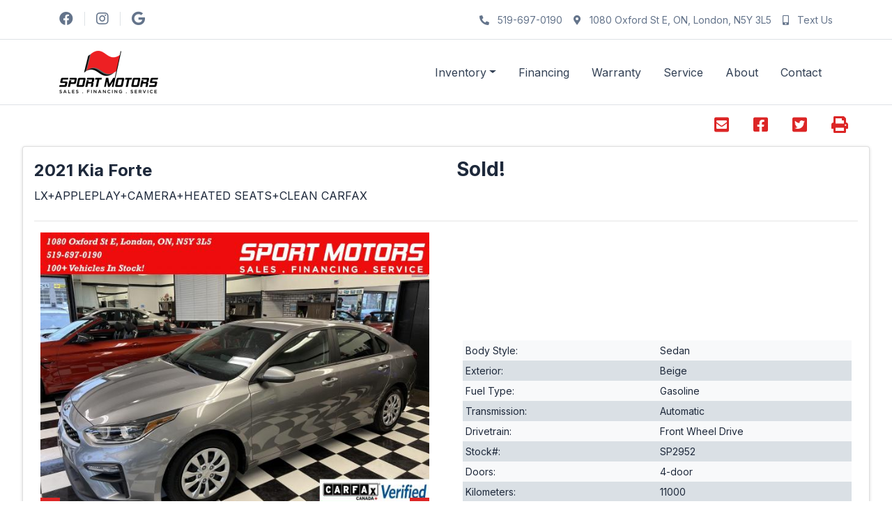

--- FILE ---
content_type: text/html; charset=UTF-8
request_url: https://www.sportmotors.ca/inventory/2021-kia-forte/9477528/
body_size: 27920
content:
<!doctype html><html prefix="og: http://ogp.me/ns# fb: http://ogp.me/ns/fb#"lang="en-US"><head> <script type="text/javascript">
/* <![CDATA[ */
 var gform;gform||(document.addEventListener("gform_main_scripts_loaded",function(){gform.scriptsLoaded=!0}),window.addEventListener("DOMContentLoaded",function(){gform.domLoaded=!0}),gform={domLoaded:!1,scriptsLoaded:!1,initializeOnLoaded:function(o){gform.domLoaded&&gform.scriptsLoaded?o():!gform.domLoaded&&gform.scriptsLoaded?window.addEventListener("DOMContentLoaded",o):document.addEventListener("gform_main_scripts_loaded",o)},hooks:{action:{},filter:{}},addAction:function(o,n,r,t){gform.addHook("action",o,n,r,t)},addFilter:function(o,n,r,t){gform.addHook("filter",o,n,r,t)},doAction:function(o){gform.doHook("action",o,arguments)},applyFilters:function(o){return gform.doHook("filter",o,arguments)},removeAction:function(o,n){gform.removeHook("action",o,n)},removeFilter:function(o,n,r){gform.removeHook("filter",o,n,r)},addHook:function(o,n,r,t,i){null==gform.hooks[o][n]&&(gform.hooks[o][n]=[]);var e=gform.hooks[o][n];null==i&&(i=n+"_"+e.length),gform.hooks[o][n].push({tag:i,callable:r,priority:t=null==t?10:t})},doHook:function(n,o,r){var t;if(r=Array.prototype.slice.call(r,1),null!=gform.hooks[n][o]&&((o=gform.hooks[n][o]).sort(function(o,n){return o.priority-n.priority}),o.forEach(function(o){"function"!=typeof(t=o.callable)&&(t=window[t]),"action"==n?t.apply(null,r):r[0]=t.apply(null,r)})),"filter"==n)return r[0]},removeHook:function(o,n,t,i){var r;null!=gform.hooks[o][n]&&(r=(r=gform.hooks[o][n]).filter(function(o,n,r){return!!(null!=i&&i!=o.tag||null!=t&&t!=o.priority)}),gform.hooks[o][n]=r)}}); 
/* ]]> */
</script>
<meta charset="UTF-8"><meta http-equiv="X-UA-Compatible" content="IE=edge"><meta name="viewport" content="width=device-width, initial-scale=1"><meta name="msapplication-square70x70logo" content="/dist/img/icons/windows-tile-70x70.png"><meta name="msapplication-square150x150logo" content="/dist/img/icons/windows-tile-150x150.png"><meta name="msapplication-square310x310logo" content="/dist/img/icons/windows-tile-310x310.png"><meta name="msapplication-TileImage" content="/dist/img/icons/windows-tile-144x144.png"><meta name="msapplication-TileColor" content="#fff"><link rel="apple-touch-icon-precomposed" sizes="152x152" href="/dist/img/icons/apple-touch-icon-152x152-precomposed.png"><link rel="apple-touch-icon-precomposed" sizes="120x120" href="/dist/img/icons/apple-touch-icon-120x120-precomposed.png"><link rel="apple-touch-icon-precomposed" sizes="76x76" href="/dist/img/icons/apple-touch-icon-76x76-precomposed.png"><link rel="apple-touch-icon-precomposed" sizes="60x60" href="/dist/img/icons/apple-touch-icon-60x60-precomposed.png"><link rel="apple-touch-icon-precomposed" sizes="144x144" href="/dist/img/icons/apple-touch-icon-144x144-precomposed.png"><link rel="apple-touch-icon-precomposed" sizes="114x114" href="/dist/img/icons/apple-touch-icon-114x114-precomposed.png"><link rel="apple-touch-icon-precomposed" sizes="72x72" href="/dist/img/icons/apple-touch-icon-72x72-precomposed.png"><link rel="apple-touch-icon" sizes="57x57" href="/dist/img/icons/apple-touch-icon.png"><link rel="preconnect" href="https://fonts.googleapis.com"><link rel="preconnect" href="https://fonts.gstatic.com" crossorigin><link href="https://fonts.googleapis.com/css2?family=Inter:wght@400;500;700&display=swap" rel="stylesheet"><script>
      (function(b,o,i,l,e,r){b.GoogleAnalyticsObject=l;b[l]||(b[l]=
          function(){(b[l].q=b[l].q||[]).push(arguments)});b[l].l=+new Date;
          e=o.createElement(i);r=o.getElementsByTagName(i)[0];
          e.src='//www.google-analytics.com/analytics.js';
          r.parentNode.insertBefore(e,r)}(window,document,'script','ga'));
      ga('create', 'UA-368718-3');
      ga('send', 'pageview');

      
        </script><meta name='robots' content='index, follow, max-image-preview:large' /><!-- This site is optimized with the Yoast SEO plugin v21.9.1 - https://yoast.com/wordpress/plugins/seo/ --><title>Used 2021 Kia Forte in London, Ontario. Selling for $24,299 with only 11,000 KM. View this Used Sedan and contact Sport Motors.</title><meta name="description" content="Used 2021 Kia Forte in London, Ontario. Selling for $24,299 with only 11,000 KM. View this Used Sedan and contact Sport Motors." /><meta property="og:locale" content="en_US" /><meta property="og:title" content="Used 2021 Kia Forte in London, Ontario. Selling for $24,299 with only 11,000 KM. View this Used Sedan and contact Sport Motors." /><meta property="og:site_name" content="Sport Motors" /><script type="application/ld+json" class="yoast-schema-graph">{"@context":"https://schema.org","@graph":[{"@type":"WebSite","@id":"https://www.sportmotors.ca/#website","url":"https://www.sportmotors.ca/","name":"Sport Motors","description":"London","publisher":{"@id":"https://www.sportmotors.ca/#organization"},"potentialAction":[{"@type":"SearchAction","target":{"@type":"EntryPoint","urlTemplate":"https://www.sportmotors.ca/?s={search_term_string}"},"query-input":"required name=search_term_string"}],"inLanguage":"en-US"},{"@type":"Organization","@id":"https://www.sportmotors.ca/#organization","name":"Sport Motors","url":"https://www.sportmotors.ca/","logo":{"@type":"ImageObject","inLanguage":"en-US","@id":"https://www.sportmotors.ca/#/schema/logo/image/","url":"https://assets-staging.carpages.ca/dealersite/stage-wp-sport-motors/uploads/2022/04/Sport_Motors_Logo_final-1.png","contentUrl":"https://assets-staging.carpages.ca/dealersite/stage-wp-sport-motors/uploads/2022/04/Sport_Motors_Logo_final-1.png","width":142,"height":61,"caption":"Sport Motors"},"image":{"@id":"https://www.sportmotors.ca/#/schema/logo/image/"}}]}</script><!-- / Yoast SEO plugin. --><link rel='dns-prefetch' href='//www.sportmotors.ca' /><link rel='dns-prefetch' href='//kit.fontawesome.com' /><link rel='dns-prefetch' href='//assets.carpages.ca' /><link rel="alternate" type="application/rss+xml" title="Sport Motors &raquo; Feed" href="https://www.sportmotors.ca/feed" /><link rel="alternate" type="application/rss+xml" title="Sport Motors &raquo; Comments Feed" href="https://www.sportmotors.ca/comments/feed" /><script type="text/javascript">
/* <![CDATA[ */
window._wpemojiSettings = {"baseUrl":"https:\/\/s.w.org\/images\/core\/emoji\/15.0.3\/72x72\/","ext":".png","svgUrl":"https:\/\/s.w.org\/images\/core\/emoji\/15.0.3\/svg\/","svgExt":".svg","source":{"concatemoji":"https:\/\/www.sportmotors.ca\/cms\/wp-includes\/js\/wp-emoji-release.min.js?ver=6.5.2"}};
/*! This file is auto-generated */
!function(i,n){var o,s,e;function c(e){try{var t={supportTests:e,timestamp:(new Date).valueOf()};sessionStorage.setItem(o,JSON.stringify(t))}catch(e){}}function p(e,t,n){e.clearRect(0,0,e.canvas.width,e.canvas.height),e.fillText(t,0,0);var t=new Uint32Array(e.getImageData(0,0,e.canvas.width,e.canvas.height).data),r=(e.clearRect(0,0,e.canvas.width,e.canvas.height),e.fillText(n,0,0),new Uint32Array(e.getImageData(0,0,e.canvas.width,e.canvas.height).data));return t.every(function(e,t){return e===r[t]})}function u(e,t,n){switch(t){case"flag":return n(e,"\ud83c\udff3\ufe0f\u200d\u26a7\ufe0f","\ud83c\udff3\ufe0f\u200b\u26a7\ufe0f")?!1:!n(e,"\ud83c\uddfa\ud83c\uddf3","\ud83c\uddfa\u200b\ud83c\uddf3")&&!n(e,"\ud83c\udff4\udb40\udc67\udb40\udc62\udb40\udc65\udb40\udc6e\udb40\udc67\udb40\udc7f","\ud83c\udff4\u200b\udb40\udc67\u200b\udb40\udc62\u200b\udb40\udc65\u200b\udb40\udc6e\u200b\udb40\udc67\u200b\udb40\udc7f");case"emoji":return!n(e,"\ud83d\udc26\u200d\u2b1b","\ud83d\udc26\u200b\u2b1b")}return!1}function f(e,t,n){var r="undefined"!=typeof WorkerGlobalScope&&self instanceof WorkerGlobalScope?new OffscreenCanvas(300,150):i.createElement("canvas"),a=r.getContext("2d",{willReadFrequently:!0}),o=(a.textBaseline="top",a.font="600 32px Arial",{});return e.forEach(function(e){o[e]=t(a,e,n)}),o}function t(e){var t=i.createElement("script");t.src=e,t.defer=!0,i.head.appendChild(t)}"undefined"!=typeof Promise&&(o="wpEmojiSettingsSupports",s=["flag","emoji"],n.supports={everything:!0,everythingExceptFlag:!0},e=new Promise(function(e){i.addEventListener("DOMContentLoaded",e,{once:!0})}),new Promise(function(t){var n=function(){try{var e=JSON.parse(sessionStorage.getItem(o));if("object"==typeof e&&"number"==typeof e.timestamp&&(new Date).valueOf()<e.timestamp+604800&&"object"==typeof e.supportTests)return e.supportTests}catch(e){}return null}();if(!n){if("undefined"!=typeof Worker&&"undefined"!=typeof OffscreenCanvas&&"undefined"!=typeof URL&&URL.createObjectURL&&"undefined"!=typeof Blob)try{var e="postMessage("+f.toString()+"("+[JSON.stringify(s),u.toString(),p.toString()].join(",")+"));",r=new Blob([e],{type:"text/javascript"}),a=new Worker(URL.createObjectURL(r),{name:"wpTestEmojiSupports"});return void(a.onmessage=function(e){c(n=e.data),a.terminate(),t(n)})}catch(e){}c(n=f(s,u,p))}t(n)}).then(function(e){for(var t in e)n.supports[t]=e[t],n.supports.everything=n.supports.everything&&n.supports[t],"flag"!==t&&(n.supports.everythingExceptFlag=n.supports.everythingExceptFlag&&n.supports[t]);n.supports.everythingExceptFlag=n.supports.everythingExceptFlag&&!n.supports.flag,n.DOMReady=!1,n.readyCallback=function(){n.DOMReady=!0}}).then(function(){return e}).then(function(){var e;n.supports.everything||(n.readyCallback(),(e=n.source||{}).concatemoji?t(e.concatemoji):e.wpemoji&&e.twemoji&&(t(e.twemoji),t(e.wpemoji)))}))}((window,document),window._wpemojiSettings);
/* ]]> */
</script><style id='wp-emoji-styles-inline-css' type='text/css'>

	img.wp-smiley, img.emoji {
		display: inline !important;
		border: none !important;
		box-shadow: none !important;
		height: 1em !important;
		width: 1em !important;
		margin: 0 0.07em !important;
		vertical-align: -0.1em !important;
		background: none !important;
		padding: 0 !important;
	}
</style><link rel='stylesheet' id='wp-block-library-css' href='https://www.sportmotors.ca/cms/wp-includes/css/dist/block-library/style.min.css?ver=6.5.2' type='text/css' media='all' /><style id='classic-theme-styles-inline-css' type='text/css'>
/*! This file is auto-generated */
.wp-block-button__link{color:#fff;background-color:#32373c;border-radius:9999px;box-shadow:none;text-decoration:none;padding:calc(.667em + 2px) calc(1.333em + 2px);font-size:1.125em}.wp-block-file__button{background:#32373c;color:#fff;text-decoration:none}
</style><style id='global-styles-inline-css' type='text/css'>
body{--wp--preset--color--black: #000000;--wp--preset--color--cyan-bluish-gray: #abb8c3;--wp--preset--color--white: #ffffff;--wp--preset--color--pale-pink: #f78da7;--wp--preset--color--vivid-red: #cf2e2e;--wp--preset--color--luminous-vivid-orange: #ff6900;--wp--preset--color--luminous-vivid-amber: #fcb900;--wp--preset--color--light-green-cyan: #7bdcb5;--wp--preset--color--vivid-green-cyan: #00d084;--wp--preset--color--pale-cyan-blue: #8ed1fc;--wp--preset--color--vivid-cyan-blue: #0693e3;--wp--preset--color--vivid-purple: #9b51e0;--wp--preset--gradient--vivid-cyan-blue-to-vivid-purple: linear-gradient(135deg,rgba(6,147,227,1) 0%,rgb(155,81,224) 100%);--wp--preset--gradient--light-green-cyan-to-vivid-green-cyan: linear-gradient(135deg,rgb(122,220,180) 0%,rgb(0,208,130) 100%);--wp--preset--gradient--luminous-vivid-amber-to-luminous-vivid-orange: linear-gradient(135deg,rgba(252,185,0,1) 0%,rgba(255,105,0,1) 100%);--wp--preset--gradient--luminous-vivid-orange-to-vivid-red: linear-gradient(135deg,rgba(255,105,0,1) 0%,rgb(207,46,46) 100%);--wp--preset--gradient--very-light-gray-to-cyan-bluish-gray: linear-gradient(135deg,rgb(238,238,238) 0%,rgb(169,184,195) 100%);--wp--preset--gradient--cool-to-warm-spectrum: linear-gradient(135deg,rgb(74,234,220) 0%,rgb(151,120,209) 20%,rgb(207,42,186) 40%,rgb(238,44,130) 60%,rgb(251,105,98) 80%,rgb(254,248,76) 100%);--wp--preset--gradient--blush-light-purple: linear-gradient(135deg,rgb(255,206,236) 0%,rgb(152,150,240) 100%);--wp--preset--gradient--blush-bordeaux: linear-gradient(135deg,rgb(254,205,165) 0%,rgb(254,45,45) 50%,rgb(107,0,62) 100%);--wp--preset--gradient--luminous-dusk: linear-gradient(135deg,rgb(255,203,112) 0%,rgb(199,81,192) 50%,rgb(65,88,208) 100%);--wp--preset--gradient--pale-ocean: linear-gradient(135deg,rgb(255,245,203) 0%,rgb(182,227,212) 50%,rgb(51,167,181) 100%);--wp--preset--gradient--electric-grass: linear-gradient(135deg,rgb(202,248,128) 0%,rgb(113,206,126) 100%);--wp--preset--gradient--midnight: linear-gradient(135deg,rgb(2,3,129) 0%,rgb(40,116,252) 100%);--wp--preset--font-size--small: 13px;--wp--preset--font-size--medium: 20px;--wp--preset--font-size--large: 36px;--wp--preset--font-size--x-large: 42px;--wp--preset--spacing--20: 0.44rem;--wp--preset--spacing--30: 0.67rem;--wp--preset--spacing--40: 1rem;--wp--preset--spacing--50: 1.5rem;--wp--preset--spacing--60: 2.25rem;--wp--preset--spacing--70: 3.38rem;--wp--preset--spacing--80: 5.06rem;--wp--preset--shadow--natural: 6px 6px 9px rgba(0, 0, 0, 0.2);--wp--preset--shadow--deep: 12px 12px 50px rgba(0, 0, 0, 0.4);--wp--preset--shadow--sharp: 6px 6px 0px rgba(0, 0, 0, 0.2);--wp--preset--shadow--outlined: 6px 6px 0px -3px rgba(255, 255, 255, 1), 6px 6px rgba(0, 0, 0, 1);--wp--preset--shadow--crisp: 6px 6px 0px rgba(0, 0, 0, 1);}:where(.is-layout-flex){gap: 0.5em;}:where(.is-layout-grid){gap: 0.5em;}body .is-layout-flow > .alignleft{float: left;margin-inline-start: 0;margin-inline-end: 2em;}body .is-layout-flow > .alignright{float: right;margin-inline-start: 2em;margin-inline-end: 0;}body .is-layout-flow > .aligncenter{margin-left: auto !important;margin-right: auto !important;}body .is-layout-constrained > .alignleft{float: left;margin-inline-start: 0;margin-inline-end: 2em;}body .is-layout-constrained > .alignright{float: right;margin-inline-start: 2em;margin-inline-end: 0;}body .is-layout-constrained > .aligncenter{margin-left: auto !important;margin-right: auto !important;}body .is-layout-constrained > :where(:not(.alignleft):not(.alignright):not(.alignfull)){max-width: var(--wp--style--global--content-size);margin-left: auto !important;margin-right: auto !important;}body .is-layout-constrained > .alignwide{max-width: var(--wp--style--global--wide-size);}body .is-layout-flex{display: flex;}body .is-layout-flex{flex-wrap: wrap;align-items: center;}body .is-layout-flex > *{margin: 0;}body .is-layout-grid{display: grid;}body .is-layout-grid > *{margin: 0;}:where(.wp-block-columns.is-layout-flex){gap: 2em;}:where(.wp-block-columns.is-layout-grid){gap: 2em;}:where(.wp-block-post-template.is-layout-flex){gap: 1.25em;}:where(.wp-block-post-template.is-layout-grid){gap: 1.25em;}.has-black-color{color: var(--wp--preset--color--black) !important;}.has-cyan-bluish-gray-color{color: var(--wp--preset--color--cyan-bluish-gray) !important;}.has-white-color{color: var(--wp--preset--color--white) !important;}.has-pale-pink-color{color: var(--wp--preset--color--pale-pink) !important;}.has-vivid-red-color{color: var(--wp--preset--color--vivid-red) !important;}.has-luminous-vivid-orange-color{color: var(--wp--preset--color--luminous-vivid-orange) !important;}.has-luminous-vivid-amber-color{color: var(--wp--preset--color--luminous-vivid-amber) !important;}.has-light-green-cyan-color{color: var(--wp--preset--color--light-green-cyan) !important;}.has-vivid-green-cyan-color{color: var(--wp--preset--color--vivid-green-cyan) !important;}.has-pale-cyan-blue-color{color: var(--wp--preset--color--pale-cyan-blue) !important;}.has-vivid-cyan-blue-color{color: var(--wp--preset--color--vivid-cyan-blue) !important;}.has-vivid-purple-color{color: var(--wp--preset--color--vivid-purple) !important;}.has-black-background-color{background-color: var(--wp--preset--color--black) !important;}.has-cyan-bluish-gray-background-color{background-color: var(--wp--preset--color--cyan-bluish-gray) !important;}.has-white-background-color{background-color: var(--wp--preset--color--white) !important;}.has-pale-pink-background-color{background-color: var(--wp--preset--color--pale-pink) !important;}.has-vivid-red-background-color{background-color: var(--wp--preset--color--vivid-red) !important;}.has-luminous-vivid-orange-background-color{background-color: var(--wp--preset--color--luminous-vivid-orange) !important;}.has-luminous-vivid-amber-background-color{background-color: var(--wp--preset--color--luminous-vivid-amber) !important;}.has-light-green-cyan-background-color{background-color: var(--wp--preset--color--light-green-cyan) !important;}.has-vivid-green-cyan-background-color{background-color: var(--wp--preset--color--vivid-green-cyan) !important;}.has-pale-cyan-blue-background-color{background-color: var(--wp--preset--color--pale-cyan-blue) !important;}.has-vivid-cyan-blue-background-color{background-color: var(--wp--preset--color--vivid-cyan-blue) !important;}.has-vivid-purple-background-color{background-color: var(--wp--preset--color--vivid-purple) !important;}.has-black-border-color{border-color: var(--wp--preset--color--black) !important;}.has-cyan-bluish-gray-border-color{border-color: var(--wp--preset--color--cyan-bluish-gray) !important;}.has-white-border-color{border-color: var(--wp--preset--color--white) !important;}.has-pale-pink-border-color{border-color: var(--wp--preset--color--pale-pink) !important;}.has-vivid-red-border-color{border-color: var(--wp--preset--color--vivid-red) !important;}.has-luminous-vivid-orange-border-color{border-color: var(--wp--preset--color--luminous-vivid-orange) !important;}.has-luminous-vivid-amber-border-color{border-color: var(--wp--preset--color--luminous-vivid-amber) !important;}.has-light-green-cyan-border-color{border-color: var(--wp--preset--color--light-green-cyan) !important;}.has-vivid-green-cyan-border-color{border-color: var(--wp--preset--color--vivid-green-cyan) !important;}.has-pale-cyan-blue-border-color{border-color: var(--wp--preset--color--pale-cyan-blue) !important;}.has-vivid-cyan-blue-border-color{border-color: var(--wp--preset--color--vivid-cyan-blue) !important;}.has-vivid-purple-border-color{border-color: var(--wp--preset--color--vivid-purple) !important;}.has-vivid-cyan-blue-to-vivid-purple-gradient-background{background: var(--wp--preset--gradient--vivid-cyan-blue-to-vivid-purple) !important;}.has-light-green-cyan-to-vivid-green-cyan-gradient-background{background: var(--wp--preset--gradient--light-green-cyan-to-vivid-green-cyan) !important;}.has-luminous-vivid-amber-to-luminous-vivid-orange-gradient-background{background: var(--wp--preset--gradient--luminous-vivid-amber-to-luminous-vivid-orange) !important;}.has-luminous-vivid-orange-to-vivid-red-gradient-background{background: var(--wp--preset--gradient--luminous-vivid-orange-to-vivid-red) !important;}.has-very-light-gray-to-cyan-bluish-gray-gradient-background{background: var(--wp--preset--gradient--very-light-gray-to-cyan-bluish-gray) !important;}.has-cool-to-warm-spectrum-gradient-background{background: var(--wp--preset--gradient--cool-to-warm-spectrum) !important;}.has-blush-light-purple-gradient-background{background: var(--wp--preset--gradient--blush-light-purple) !important;}.has-blush-bordeaux-gradient-background{background: var(--wp--preset--gradient--blush-bordeaux) !important;}.has-luminous-dusk-gradient-background{background: var(--wp--preset--gradient--luminous-dusk) !important;}.has-pale-ocean-gradient-background{background: var(--wp--preset--gradient--pale-ocean) !important;}.has-electric-grass-gradient-background{background: var(--wp--preset--gradient--electric-grass) !important;}.has-midnight-gradient-background{background: var(--wp--preset--gradient--midnight) !important;}.has-small-font-size{font-size: var(--wp--preset--font-size--small) !important;}.has-medium-font-size{font-size: var(--wp--preset--font-size--medium) !important;}.has-large-font-size{font-size: var(--wp--preset--font-size--large) !important;}.has-x-large-font-size{font-size: var(--wp--preset--font-size--x-large) !important;}
.wp-block-navigation a:where(:not(.wp-element-button)){color: inherit;}
:where(.wp-block-post-template.is-layout-flex){gap: 1.25em;}:where(.wp-block-post-template.is-layout-grid){gap: 1.25em;}
:where(.wp-block-columns.is-layout-flex){gap: 2em;}:where(.wp-block-columns.is-layout-grid){gap: 2em;}
.wp-block-pullquote{font-size: 1.5em;line-height: 1.6;}
</style><link rel='stylesheet' id='dealersite_core_styles-css' href='https://www.sportmotors.ca/content/mu-plugins/dealersite-core/dist/style.css?ver=1.6.12' type='text/css' media='all' /><link rel='stylesheet' id='dealersite_slider_styles-css' href='https://www.sportmotors.ca/content/mu-plugins/dealersite-core/dist/lib/slider/slider.css?ver=1.6.12' type='text/css' media='all' /><link rel='stylesheet' id='slick-carousel-styles-css' href='https://www.sportmotors.ca/content/mu-plugins/dealersite-core/dist/lib/slick/slick.css?ver=1.6.12' type='text/css' media='all' /><link rel='stylesheet' id='slick-carousel-theme-styles-css' href='https://www.sportmotors.ca/content/mu-plugins/dealersite-core/dist/lib/slick/slick-theme.css?ver=1.6.12' type='text/css' media='all' /><link rel='stylesheet' id='dealersite_inventory_bootstrap_styles-css' href='https://www.sportmotors.ca/content/mu-plugins/dealersite-inventory/dist/bootstrap.css?ver=1.18.2' type='text/css' media='all' /><link rel='stylesheet' id='dealersite_inventory_styles-css' href='https://www.sportmotors.ca/content/mu-plugins/dealersite-inventory/dist/style.css?ver=1.18.2' type='text/css' media='all' /><link rel='stylesheet' id='dealersite_inventory_lib_choices_styles-css' href='https://www.sportmotors.ca/content/mu-plugins/dealersite-inventory/dist/lib/choices.css?ver=1.18.2' type='text/css' media='all' /><link rel='stylesheet' id='dealersite_inventory_lib_nouislider_styles-css' href='https://www.sportmotors.ca/content/mu-plugins/dealersite-inventory/dist/lib/nouislider.css?ver=1.18.2' type='text/css' media='all' /><link rel='stylesheet' id='google_business_reviews_rating_wp_css-css' href='https://www.sportmotors.ca/content/plugins/g-business-reviews-rating/wp/css/css.css?ver=6.5.2' type='text/css' media='all' /><link rel='stylesheet' id='theme_styles-css' href='https://www.sportmotors.ca/content/themes/dealersite-default/dist/css/theme.css?ver=1.0.0' type='text/css' media='all' /><script type="text/javascript" src="https://www.sportmotors.ca/cms/wp-includes/js/jquery/jquery.min.js?ver=3.7.1" id="jquery-core-js"></script><script type="text/javascript" src="https://www.sportmotors.ca/cms/wp-includes/js/jquery/jquery-migrate.min.js?ver=3.4.1" id="jquery-migrate-js"></script><script type="text/javascript" src="https://www.sportmotors.ca/content/plugins/g-business-reviews-rating/wp/js/js.js?ver=6.5.2" id="google_business_reviews_rating_wp_js-js"></script><link rel="https://api.w.org/" href="https://www.sportmotors.ca/wp-json/" /><link rel="EditURI" type="application/rsd+xml" title="RSD" href="https://www.sportmotors.ca/cms/xmlrpc.php?rsd" /><meta name="generator" content="WordPress 6.5.2" /><script type="text/javascript">
/* <![CDATA[ */
var themosis = {
ajaxurl: "https:\/\/www.sportmotors.ca\/cms\/wp-admin\/admin-ajax.php",
};
/* ]]> */
</script><meta name="csrf-token" content="YLEuPSfb7vHKtQcuDazABGzFLqim51c6RZQIx88E"><style type="text/css">.recentcomments a{display:inline !important;padding:0 !important;margin:0 !important;}</style><link rel="icon" href="https://assets.carpages.ca/dealersite/prod-wp-sport-motors/uploads/2022/05/favicon.png" sizes="32x32" /><link rel="icon" href="https://assets.carpages.ca/dealersite/prod-wp-sport-motors/uploads/2022/05/favicon.png" sizes="192x192" /><link rel="apple-touch-icon" href="https://assets.carpages.ca/dealersite/prod-wp-sport-motors/uploads/2022/05/favicon.png" /><meta name="msapplication-TileImage" content="https://assets.carpages.ca/dealersite/prod-wp-sport-motors/uploads/2022/05/favicon.png" /><meta property="og:url" content="https://www.sportmotors.ca/inventory/2021-kia-forte/9477528"><meta property="og:type" content="website"><meta property="og:title" content="2021 Kia Forte LX+ApplePlay+Camera+Heated Seats+CLEAN CARFAX"><meta property="og:description" content="Used Sedan for sale in London, Ontario. Selling at $24,299 with only 11,000 KM.  11,000 KM. View listing and contact Sport Motors"><meta property="og:image" content="https://images.carpages.ca/inventory/9477528.341378802?w=320&amp;h=240&amp;q=75&amp;s=1a25a50e7732c4e26ef7cdddb2457c7c"><meta property="og:site_name" content="Sport Motors"><meta name="twitter:card" content="product"><meta name="twitter:image:src" content="https://images.carpages.ca/inventory/9477528.341378802?w=320&amp;h=240&amp;q=75&amp;s=1a25a50e7732c4e26ef7cdddb2457c7c"><meta name="twitter:data1" content="$24,299"><meta name="twitter:label1" content="PRICE"><meta name="twitter:data2" content="11,000 KM"><meta name="twitter:label2" content="MILEAGE"><script>window.dstm = window.dstm || { managers: {} }</script><script>dstm.managers['google'] = true;</script><!-- TagManager: google --><script>window.dataLayer = [];</script><!-- Google Tag Manager --><script>(function(w,d,s,l,i){w[l]=w[l]||[];w[l].push({'gtm.start':
new Date().getTime(),event:'gtm.js'});var f=d.getElementsByTagName(s)[0],
j=d.createElement(s),dl=l!='dataLayer'?'&l='+l:'';j.async=true;j.src=
'https://www.googletagmanager.com/gtm.js?id='+i+dl;f.parentNode.insertBefore(j,f);
})(window,document,'script','dataLayer','GTM-K6S3NH');</script><!-- End Google Tag Manager --><!-- End TagManager: google --></head><body itemscope itemtype="http://schema.org/WebPage" class="inventory slug-2021-kia-forte id-9477528 wp-custom-logo hfeed"><!-- TagManager(body start): google --><!-- Google Tag Manager (noscript) --><noscript><iframe src="https://www.googletagmanager.com/ns.html?id=GTM-K6S3NH"
height="0" width="0" style="display:none;visibility:hidden"></iframe></noscript><!-- End Google Tag Manager (noscript) --><!-- End TagManager(body start): google --><div class="site"><a href="#primary-menu" class="sr-only" tabindex="0">Skip to Menu</a><a href="#main" class="sr-only">Skip to Content</a><a href="#footer" class="sr-only">Skip to Footer</a>
                    <header id="header" itemscope itemtype="https://schema.org/WPHeader">
  <div class="" itemscope itemtype="https://schema.org/LocalBusiness">
    <span class="sr-only" itemprop="name">Sport Motors</span>
    <span class="sr-only" itemprop="image" itemscope itemtype="http://schema.org/ImageObject">
      <img src="https://assets.carpages.ca/dealersite/prod-wp-sport-motors/uploads/2022/04/Sport_Motors_Logo_final-1.png" alt="Sport Motors logo" itemprop="url">
    </span>

    <div class="border-bottom py-2">
      <div class="container">
        <div class="row">
          <div class="col">
            <ul class="nav social-container py-2">
                <li class="nav-item">
                    <a href="https://www.facebook.com/SportMotorsAutoSales/" target="_blank">
                        <i class="fab fa-facebook mr-3 pr-3 border-right"></i>
                    </a>
                </li>
                <li class="nav-item">
                    <a href="https://www.instagram.com/sportmotorsauto/?hl=en"  target="_blank">
                        <i class="fab fa-instagram mr-3 pr-3 border-right"></i>
                    </a>
                </li>
                <li class="nav-item">
                    <a href="https://www.google.ca/search?q=Sport+Motors+google+review&rlz=1C1CHBF_enCA780CA780&oq=Sport+Motors+google+review&aqs=chrome..69i57.7644j0j7&sourceid=chrome&ie=UTF-8#lrd=0x882eed1672c445b1:0x8e19968f8d829d6e,1"  target="_blank">
                        <i class="fab fa-google"></i>
                    </a>
                </li>
            </ul>
          </div>
          <div class="col col-md-9 text-secondary d-flex flex-wrap justify-content-end align-items-center nav-contact-container">
                          <div class="mr-3">
                <a href="tel:519-697-0190" class="link-tel text-secondary text-decoration-none">
                  <i class="fas fa-phone-alt mr-2"><span class="sr-only">Phone Icon</span></i>
                  <span itemprop="telephone" class="d-none d-md-inline-block">519-697-0190</span>
                </a>
              </div>
            

            <div class="mr-3">
              <a itemprop="address"
                itemscope
                itemtype="https://schema.org/PostalAddress"
                href="https://google.ca/maps?q=Sport+Motors+1080+Oxford+St+E+N5Y+3L5"
                class="text-secondary text-decoration-none"
                target="_blank">
                <i class="fas fa-map-marker-alt mr-2"><span class="sr-only">Map location Icon</span></i>
                <span class="d-none d-md-inline-block">
                  <span itemprop="streetAddress">1080 Oxford St E</span>,
                  <span itemprop="addressRegion">ON</span>,
                  <span itemprop="addressLocality">London</span>,
                  <span itemprop="postalCode">N5Y 3L5</span>
                </span>
              </a>
            </div>

            <div class="text-secondary">
              <a href="sms:" class="link-tel text-secondary text-decoration-none">
                <i class="fas fa-mobile-alt mr-2"><span class="sr-only">Phone Icon</span></i>
                <span itemprop="telephone" class="d-none d-md-inline-block">Text Us</span>
              </a>
            </div>
          </div>
        </div>
      </div>
    </div>

    <div class="border-bottom">
      <div class="container">
                <div class="row">
          <div class="col">
            <nav class="navbar navbar-expand-lg navbar-light px-0 py-3">
                              <a class="dealer-logo text-center text-md-left d-block"
                  href="https://www.sportmotors.ca/"
                  rel="home"
                  itemprop="url"
                >
                  <img class="img-fluid"
                      src="https://assets.carpages.ca/dealersite/prod-wp-sport-motors/uploads/2022/04/Sport_Motors_Logo_final-1.png"
                      alt="Sport Motors logo" />
                </a>
              
              <button class="navbar-toggler border-0 px-1" type="button" data-toggle="collapse" data-target="#primary-menu" aria-expanded="false" aria-label="Toggle navigation">
                <i class="fa fa-bars text-secondary"></i>
              </button>
              <div id="primary-menu" class="collapse navbar-collapse d-print-none navbar-drawer"><ul id="menu-primary-menu" class="navbar-nav ml-auto"><li itemscope="itemscope" itemtype="https://www.schema.org/SiteNavigationElement" id="menu-item-1428" class="menu-item menu-item-type-custom menu-item-object-custom menu-item-has-children dropdown menu-item-1428 nav-item"><a title="Inventory" href="#" data-toggle="dropdown" aria-haspopup="true" aria-expanded="false" class="dropdown-toggle nav-link" id="menu-item-dropdown-1428">Inventory</a>
<ul class="dropdown-menu" aria-labelledby="menu-item-dropdown-1428" role="menu">
	<li itemscope="itemscope" itemtype="https://www.schema.org/SiteNavigationElement" id="menu-item-1142" class="menu-item menu-item-type-post_type menu-item-object-page menu-item-1142 nav-item"><a title="In Stock" href="https://www.sportmotors.ca/vehicles" class="dropdown-item">In Stock</a></li>
	<li itemscope="itemscope" itemtype="https://www.schema.org/SiteNavigationElement" id="menu-item-1425" class="menu-item menu-item-type-post_type menu-item-object-page menu-item-1425 nav-item"><a title="Sold" href="https://www.sportmotors.ca/sold-inventory" class="dropdown-item">Sold</a></li>
</ul>
</li>
<li itemscope="itemscope" itemtype="https://www.schema.org/SiteNavigationElement" id="menu-item-1156" class="menu-item menu-item-type-post_type menu-item-object-page menu-item-1156 nav-item"><a title="Financing" href="https://www.sportmotors.ca/financing" class="nav-link">Financing</a></li>
<li itemscope="itemscope" itemtype="https://www.schema.org/SiteNavigationElement" id="menu-item-1192" class="menu-item menu-item-type-post_type menu-item-object-page menu-item-1192 nav-item"><a title="Warranty" href="https://www.sportmotors.ca/extended-warranty" class="nav-link">Warranty</a></li>
<li itemscope="itemscope" itemtype="https://www.schema.org/SiteNavigationElement" id="menu-item-1198" class="menu-item menu-item-type-post_type menu-item-object-page menu-item-1198 nav-item"><a title="Service" href="https://www.sportmotors.ca/appointment" class="nav-link">Service</a></li>
<li itemscope="itemscope" itemtype="https://www.schema.org/SiteNavigationElement" id="menu-item-1208" class="menu-item menu-item-type-post_type menu-item-object-page menu-item-1208 nav-item"><a title="About" href="https://www.sportmotors.ca/about" class="nav-link">About</a></li>
<li itemscope="itemscope" itemtype="https://www.schema.org/SiteNavigationElement" id="menu-item-1239" class="menu-item menu-item-type-post_type menu-item-object-page menu-item-1239 nav-item"><a title="Contact" href="https://www.sportmotors.ca/contact" class="nav-link">Contact</a></li>
</ul></div>
            </nav>
          </div>
        </div>
      </div>
    </div>



  </div>
</header>
        
        <main id="main" role="main" itemprop="mainContentOfPage">
            	<div class="container-fluid bg-light-accent px-0 px-lg-3">
				<div class="px-0 px-lg-3" itemscope itemtype="http://schema.org/Vehicle">

						<div class="col-12 d-print-none py-2">
				<ul class="nav d-flex justify-content-end" role="menubar" aria-label="CallsToAction">
										<li class="nav-item">
						<a class="nav-link" href="mailto:?subject=2021%20Kia%20Forte%20LX+ApplePlay+Camera+Heated Seats+CLEAN CARFAX%20-%20via%20Sport Motors&amp;body=https://www.sportmotors.ca/inventory/2021-kia-forte/9477528">
							<span data-toggle="tooltip" title="Email to a friend" data-placement="top">
								<i class="fas fa-envelope-square fs-24"></i>
								<span class="sr-only">Mail Icon</span>
								<span class="sr-only">Send to Friend</span>
							</span>
						</a>
					</li>

										<li class="nav-item">
						<a class="nav-link" href="http://www.facebook.com/sharer/sharer.php?u=https%3A%2F%2Fwww.sportmotors.ca%2Finventory%2F2021-kia-forte%2F9477528" target="_blank" data-organization="" data-track="/action/track/" data-vehicle="9477528" data-type="share-facebook">
							<span class="js-tooltip" data-tip="Share on Facebook" data-place="top">
								<i class="fab fa-facebook-square fs-24"></i>
								<span class="sr-only">Facebook Icon</span>
							</span>
						</a>
					</li>

										<li class="nav-item">
												<a class="nav-link" href="http://twitter.com/share?text=Check+out+this+2021+Kia+Forte via Sport Motors&url=https%3A%2F%2Fwww.sportmotors.ca%2Finventory%2F2021-kia-forte%2F9477528" target="_blank" data-organization="" data-track="/action/track/" data-vehicle="9477528" data-type="share-twitter">
							<span data-toggle="tooltip" title="Tweet this listing" data-placement="top">
								<i class="fab fa-twitter-square fs-24"></i>
								<span class="sr-only">Twitter Icon</span>
							</span>
						</a>
					</li>

										<li class="nav-item">
						<a class="nav-link" href="javascript:window.print()">
							<span data-toggle="tooltip" title="Print this listing" data-placement="left">
								<i class="fas fa-print fs-24"></i>
								<span class="sr-only">Print Icon</span>
							</span>
						</a>
					</li>
				</ul>
			</div>
			<!-- column -->

			<div class="card p-3 dsp-shadow">
								<div class="row align-items-start">
										<div class="col-12 col-md-6">
						<h1 itemprop="name" class="dsp-silver-heading-3">
							<span itemprop="releaseDate">2021</span>
							<span itemprop="brand">Kia</span>
							<span itemprop="model">Forte</span>
						</h1>

													<h3 itemprop="vehicleConfiguration" class="dsp-silver-body-reg text-uppercase">LX+ApplePlay+Camera+Heated Seats+CLEAN CARFAX</h3>
						
						<div class="Vehicle-cargurs">
															<span data-cg-vin="3KPF24AD0ME356829" data-cg-price="24299"></span>
													</div>
					</div><!-- column -->

										<div class="col-12 col-md-6 mt-4 mt-md-0" itemprop="offers" itemscope itemtype="http://schema.org/Offer">
												
	

	




		
	

		
<div class="Vehicle-price flex-grow-1">
	<div class="d-flex flex-column" itemprop="offers" itemscope itemtype="https://schema.org/Offer">
					<p class="h3">
				<strong itemprop="availability">Sold!</strong>
			</p>
			</div>
</div>
					</div><!-- column -->

					<div class="col-12">
						<hr>
					</div>
				</div><!-- row -->

								<div class="row mb-3">
										<div class="col-lg-6 px-3 px-lg-4">
												<div class="inventory-gallery-slider mb-3 d-print-none">
																																																<div class="d-flex flex-column justify-content-center align-items-center">
										<img class="img-fluid dsp-rad-3 w-100" src="https://images.carpages.ca/inventory/9477528.341378802?w=640&amp;h=480&amp;q=75&amp;s=4163e895b9e6251a9601701699cf9273" alt="2021 Kia Forte LX+ApplePlay+Camera+Heated Seats+CLEAN CARFAX Photo1">
									</div>
																										<div class="d-flex flex-column justify-content-center align-items-center">
										<img class="img-fluid dsp-rad-3 w-100" src="https://images.carpages.ca/inventory/9477528.341378805?w=640&amp;h=480&amp;q=75&amp;s=1727d35f81a4811b0f9b8305accd2d23" alt="2021 Kia Forte LX+ApplePlay+Camera+Heated Seats+CLEAN CARFAX Photo2">
									</div>
																										<div class="d-flex flex-column justify-content-center align-items-center">
										<img class="img-fluid dsp-rad-3 w-100" src="https://images.carpages.ca/inventory/9477528.341378808?w=640&amp;h=480&amp;q=75&amp;s=902d38a281cfe4c3de311dae74767d28" alt="2021 Kia Forte LX+ApplePlay+Camera+Heated Seats+CLEAN CARFAX Photo3">
									</div>
																										<div class="d-flex flex-column justify-content-center align-items-center">
										<img class="img-fluid dsp-rad-3 w-100" src="https://images.carpages.ca/inventory/9477528.341378811?w=640&amp;h=480&amp;q=75&amp;s=d9fdde93c201a54431f0039953416d99" alt="2021 Kia Forte LX+ApplePlay+Camera+Heated Seats+CLEAN CARFAX Photo4">
									</div>
																										<div class="d-flex flex-column justify-content-center align-items-center">
										<img class="img-fluid dsp-rad-3 w-100" src="https://images.carpages.ca/inventory/9477528.341378814?w=640&amp;h=480&amp;q=75&amp;s=70e42cfe08435ed3706b5911b6b3d66e" alt="2021 Kia Forte LX+ApplePlay+Camera+Heated Seats+CLEAN CARFAX Photo5">
									</div>
																										<div class="d-flex flex-column justify-content-center align-items-center">
										<img class="img-fluid dsp-rad-3 w-100" src="https://images.carpages.ca/inventory/9477528.341378817?w=640&amp;h=480&amp;q=75&amp;s=3e215448532fa17a799a36851cf65f5d" alt="2021 Kia Forte LX+ApplePlay+Camera+Heated Seats+CLEAN CARFAX Photo6">
									</div>
																										<div class="d-flex flex-column justify-content-center align-items-center">
										<img class="img-fluid dsp-rad-3 w-100" src="https://images.carpages.ca/inventory/9477528.341378820?w=640&amp;h=480&amp;q=75&amp;s=c6b4b0864f1857c742e3a76f5bfc9f6a" alt="2021 Kia Forte LX+ApplePlay+Camera+Heated Seats+CLEAN CARFAX Photo7">
									</div>
																										<div class="d-flex flex-column justify-content-center align-items-center">
										<img class="img-fluid dsp-rad-3 w-100" src="https://images.carpages.ca/inventory/9477528.341378823?w=640&amp;h=480&amp;q=75&amp;s=e92818d2a8ae8f1a5bab9cdb9d0b269a" alt="2021 Kia Forte LX+ApplePlay+Camera+Heated Seats+CLEAN CARFAX Photo8">
									</div>
																										<div class="d-flex flex-column justify-content-center align-items-center">
										<img class="img-fluid dsp-rad-3 w-100" src="https://images.carpages.ca/inventory/9477528.341378826?w=640&amp;h=480&amp;q=75&amp;s=82c7aa1e1159f9604a97d3ad16e109c4" alt="2021 Kia Forte LX+ApplePlay+Camera+Heated Seats+CLEAN CARFAX Photo9">
									</div>
																										<div class="d-flex flex-column justify-content-center align-items-center">
										<img class="img-fluid dsp-rad-3 w-100" src="https://images.carpages.ca/inventory/9477528.341378829?w=640&amp;h=480&amp;q=75&amp;s=34fd63e2693cb89f169de9671941b578" alt="2021 Kia Forte LX+ApplePlay+Camera+Heated Seats+CLEAN CARFAX Photo10">
									</div>
																										<div class="d-flex flex-column justify-content-center align-items-center">
										<img class="img-fluid dsp-rad-3 w-100" src="https://images.carpages.ca/inventory/9477528.341378832?w=640&amp;h=480&amp;q=75&amp;s=f7b8895133b3e24bb69307a4d340bc58" alt="2021 Kia Forte LX+ApplePlay+Camera+Heated Seats+CLEAN CARFAX Photo11">
									</div>
																										<div class="d-flex flex-column justify-content-center align-items-center">
										<img class="img-fluid dsp-rad-3 w-100" src="https://images.carpages.ca/inventory/9477528.341378835?w=640&amp;h=480&amp;q=75&amp;s=e323b3bd96b3b38053083c35b66863dd" alt="2021 Kia Forte LX+ApplePlay+Camera+Heated Seats+CLEAN CARFAX Photo12">
									</div>
																										<div class="d-flex flex-column justify-content-center align-items-center">
										<img class="img-fluid dsp-rad-3 w-100" src="https://images.carpages.ca/inventory/9477528.341378838?w=640&amp;h=480&amp;q=75&amp;s=82c55d9e5aa6b7e9e0286b24a675c288" alt="2021 Kia Forte LX+ApplePlay+Camera+Heated Seats+CLEAN CARFAX Photo13">
									</div>
																										<div class="d-flex flex-column justify-content-center align-items-center">
										<img class="img-fluid dsp-rad-3 w-100" src="https://images.carpages.ca/inventory/9477528.341378841?w=640&amp;h=480&amp;q=75&amp;s=be097d9b2231b67a728731892d911bb6" alt="2021 Kia Forte LX+ApplePlay+Camera+Heated Seats+CLEAN CARFAX Photo14">
									</div>
																										<div class="d-flex flex-column justify-content-center align-items-center">
										<img class="img-fluid dsp-rad-3 w-100" src="https://images.carpages.ca/inventory/9477528.341378844?w=640&amp;h=480&amp;q=75&amp;s=a17c9c8b0c020ea57bd27c6504f13662" alt="2021 Kia Forte LX+ApplePlay+Camera+Heated Seats+CLEAN CARFAX Photo15">
									</div>
																										<div class="d-flex flex-column justify-content-center align-items-center">
										<img class="img-fluid dsp-rad-3 w-100" src="https://images.carpages.ca/inventory/9477528.341378847?w=640&amp;h=480&amp;q=75&amp;s=d54922b82f15adb42dcb0dd1c3150431" alt="2021 Kia Forte LX+ApplePlay+Camera+Heated Seats+CLEAN CARFAX Photo16">
									</div>
																										<div class="d-flex flex-column justify-content-center align-items-center">
										<img class="img-fluid dsp-rad-3 w-100" src="https://images.carpages.ca/inventory/9477528.341378850?w=640&amp;h=480&amp;q=75&amp;s=c94af2bfc7baa89ddeedc2a922464424" alt="2021 Kia Forte LX+ApplePlay+Camera+Heated Seats+CLEAN CARFAX Photo17">
									</div>
																										<div class="d-flex flex-column justify-content-center align-items-center">
										<img class="img-fluid dsp-rad-3 w-100" src="https://images.carpages.ca/inventory/9477528.341378853?w=640&amp;h=480&amp;q=75&amp;s=712b5452912f7619d82f9e2113bb5ada" alt="2021 Kia Forte LX+ApplePlay+Camera+Heated Seats+CLEAN CARFAX Photo18">
									</div>
																										<div class="d-flex flex-column justify-content-center align-items-center">
										<img class="img-fluid dsp-rad-3 w-100" src="https://images.carpages.ca/inventory/9477528.341378856?w=640&amp;h=480&amp;q=75&amp;s=42f93ac7ff9ee3aa69cd8844ff09b05a" alt="2021 Kia Forte LX+ApplePlay+Camera+Heated Seats+CLEAN CARFAX Photo19">
									</div>
																										<div class="d-flex flex-column justify-content-center align-items-center">
										<img class="img-fluid dsp-rad-3 w-100" src="https://images.carpages.ca/inventory/9477528.341378859?w=640&amp;h=480&amp;q=75&amp;s=fb38025c28df599850ac4fff40f9c736" alt="2021 Kia Forte LX+ApplePlay+Camera+Heated Seats+CLEAN CARFAX Photo20">
									</div>
																										<div class="d-flex flex-column justify-content-center align-items-center">
										<img class="img-fluid dsp-rad-3 w-100" src="https://images.carpages.ca/inventory/9477528.341378862?w=640&amp;h=480&amp;q=75&amp;s=6c6794a62a5765d8ec19e82e291b7ce6" alt="2021 Kia Forte LX+ApplePlay+Camera+Heated Seats+CLEAN CARFAX Photo21">
									</div>
																										<div class="d-flex flex-column justify-content-center align-items-center">
										<img class="img-fluid dsp-rad-3 w-100" src="https://images.carpages.ca/inventory/9477528.341378865?w=640&amp;h=480&amp;q=75&amp;s=0420baa55f49b5a8ec341b1b59f54521" alt="2021 Kia Forte LX+ApplePlay+Camera+Heated Seats+CLEAN CARFAX Photo22">
									</div>
																										<div class="d-flex flex-column justify-content-center align-items-center">
										<img class="img-fluid dsp-rad-3 w-100" src="https://images.carpages.ca/inventory/9477528.341378868?w=640&amp;h=480&amp;q=75&amp;s=18d165d52d50fc5fab1b804266eefeed" alt="2021 Kia Forte LX+ApplePlay+Camera+Heated Seats+CLEAN CARFAX Photo23">
									</div>
																										<div class="d-flex flex-column justify-content-center align-items-center">
										<img class="img-fluid dsp-rad-3 w-100" src="https://images.carpages.ca/inventory/9477528.341378871?w=640&amp;h=480&amp;q=75&amp;s=d379340a58e53235fb884ace2e22fcd1" alt="2021 Kia Forte LX+ApplePlay+Camera+Heated Seats+CLEAN CARFAX Photo24">
									</div>
																										<div class="d-flex flex-column justify-content-center align-items-center">
										<img class="img-fluid dsp-rad-3 w-100" src="https://images.carpages.ca/inventory/9477528.341378874?w=640&amp;h=480&amp;q=75&amp;s=d262a3c375e9e34e056ac577e6e94f87" alt="2021 Kia Forte LX+ApplePlay+Camera+Heated Seats+CLEAN CARFAX Photo25">
									</div>
																										<div class="d-flex flex-column justify-content-center align-items-center">
										<img class="img-fluid dsp-rad-3 w-100" src="https://images.carpages.ca/inventory/9477528.341378877?w=640&amp;h=480&amp;q=75&amp;s=c2e6571dba34ab065d3a2a79b34f14cb" alt="2021 Kia Forte LX+ApplePlay+Camera+Heated Seats+CLEAN CARFAX Photo26">
									</div>
																										<div class="d-flex flex-column justify-content-center align-items-center">
										<img class="img-fluid dsp-rad-3 w-100" src="https://images.carpages.ca/inventory/9477528.341378880?w=640&amp;h=480&amp;q=75&amp;s=0582e6946215c214a656eac8f1445ba5" alt="2021 Kia Forte LX+ApplePlay+Camera+Heated Seats+CLEAN CARFAX Photo27">
									</div>
																										<div class="d-flex flex-column justify-content-center align-items-center">
										<img class="img-fluid dsp-rad-3 w-100" src="https://images.carpages.ca/inventory/9477528.341378883?w=640&amp;h=480&amp;q=75&amp;s=2e7564cecebe03d398c395c738ed1e44" alt="2021 Kia Forte LX+ApplePlay+Camera+Heated Seats+CLEAN CARFAX Photo28">
									</div>
																										<div class="d-flex flex-column justify-content-center align-items-center">
										<img class="img-fluid dsp-rad-3 w-100" src="https://images.carpages.ca/inventory/9477528.341378886?w=640&amp;h=480&amp;q=75&amp;s=f4fd3205034cf191ee94b8a018c64ee9" alt="2021 Kia Forte LX+ApplePlay+Camera+Heated Seats+CLEAN CARFAX Photo29">
									</div>
																										<div class="d-flex flex-column justify-content-center align-items-center">
										<img class="img-fluid dsp-rad-3 w-100" src="https://images.carpages.ca/inventory/9477528.341378889?w=640&amp;h=480&amp;q=75&amp;s=4a0957b81d4b0812258e5500a1f7ebfc" alt="2021 Kia Forte LX+ApplePlay+Camera+Heated Seats+CLEAN CARFAX Photo30">
									</div>
																										<div class="d-flex flex-column justify-content-center align-items-center">
										<img class="img-fluid dsp-rad-3 w-100" src="https://images.carpages.ca/inventory/9477528.341378892?w=640&amp;h=480&amp;q=75&amp;s=a3677f78d6d5fcf610d888d31820b177" alt="2021 Kia Forte LX+ApplePlay+Camera+Heated Seats+CLEAN CARFAX Photo31">
									</div>
																										<div class="d-flex flex-column justify-content-center align-items-center">
										<img class="img-fluid dsp-rad-3 w-100" src="https://images.carpages.ca/inventory/9477528.341378895?w=640&amp;h=480&amp;q=75&amp;s=d74301417efb14a47472f106b08410d6" alt="2021 Kia Forte LX+ApplePlay+Camera+Heated Seats+CLEAN CARFAX Photo32">
									</div>
																										<div class="d-flex flex-column justify-content-center align-items-center">
										<img class="img-fluid dsp-rad-3 w-100" src="https://images.carpages.ca/inventory/9477528.341378898?w=640&amp;h=480&amp;q=75&amp;s=5ac707597b5a3712e67aaec445961b20" alt="2021 Kia Forte LX+ApplePlay+Camera+Heated Seats+CLEAN CARFAX Photo33">
									</div>
																										<div class="d-flex flex-column justify-content-center align-items-center">
										<img class="img-fluid dsp-rad-3 w-100" src="https://images.carpages.ca/inventory/9477528.341378901?w=640&amp;h=480&amp;q=75&amp;s=4a0c4f50bf96cc2fd8f4703273ac07b9" alt="2021 Kia Forte LX+ApplePlay+Camera+Heated Seats+CLEAN CARFAX Photo34">
									</div>
																										<div class="d-flex flex-column justify-content-center align-items-center">
										<img class="img-fluid dsp-rad-3 w-100" src="https://images.carpages.ca/inventory/9477528.341378904?w=640&amp;h=480&amp;q=75&amp;s=383f40a8dec6c9e00e25c3a106b29349" alt="2021 Kia Forte LX+ApplePlay+Camera+Heated Seats+CLEAN CARFAX Photo35">
									</div>
																										<div class="d-flex flex-column justify-content-center align-items-center">
										<img class="img-fluid dsp-rad-3 w-100" src="https://images.carpages.ca/inventory/9477528.341378907?w=640&amp;h=480&amp;q=75&amp;s=48b8b5107770e7cc0eacba5a9b38d0f8" alt="2021 Kia Forte LX+ApplePlay+Camera+Heated Seats+CLEAN CARFAX Photo36">
									</div>
																										<div class="d-flex flex-column justify-content-center align-items-center">
										<img class="img-fluid dsp-rad-3 w-100" src="https://images.carpages.ca/inventory/9477528.341378910?w=640&amp;h=480&amp;q=75&amp;s=987d4bbb0363fa1f06a0f8655a6dee06" alt="2021 Kia Forte LX+ApplePlay+Camera+Heated Seats+CLEAN CARFAX Photo37">
									</div>
																										<div class="d-flex flex-column justify-content-center align-items-center">
										<img class="img-fluid dsp-rad-3 w-100" src="https://images.carpages.ca/inventory/9477528.341378913?w=640&amp;h=480&amp;q=75&amp;s=24254037dd3f48cea031ce58dcafc3cb" alt="2021 Kia Forte LX+ApplePlay+Camera+Heated Seats+CLEAN CARFAX Photo38">
									</div>
																										<div class="d-flex flex-column justify-content-center align-items-center">
										<img class="img-fluid dsp-rad-3 w-100" src="https://images.carpages.ca/inventory/9477528.341378916?w=640&amp;h=480&amp;q=75&amp;s=2f5b62dadd4d507239245eded89d40ba" alt="2021 Kia Forte LX+ApplePlay+Camera+Heated Seats+CLEAN CARFAX Photo39">
									</div>
																										<div class="d-flex flex-column justify-content-center align-items-center">
										<img class="img-fluid dsp-rad-3 w-100" src="https://images.carpages.ca/inventory/9477528.341378919?w=640&amp;h=480&amp;q=75&amp;s=e71452a6ddc9edda5d449774fb3ebd53" alt="2021 Kia Forte LX+ApplePlay+Camera+Heated Seats+CLEAN CARFAX Photo40">
									</div>
																										<div class="d-flex flex-column justify-content-center align-items-center">
										<img class="img-fluid dsp-rad-3 w-100" src="https://images.carpages.ca/inventory/9477528.341378922?w=640&amp;h=480&amp;q=75&amp;s=d42ce9cb06641b17e489aebb6d796cd5" alt="2021 Kia Forte LX+ApplePlay+Camera+Heated Seats+CLEAN CARFAX Photo41">
									</div>
																										<div class="d-flex flex-column justify-content-center align-items-center">
										<img class="img-fluid dsp-rad-3 w-100" src="https://images.carpages.ca/inventory/9477528.341378925?w=640&amp;h=480&amp;q=75&amp;s=c897de16f30c67f2742a833b063f3c62" alt="2021 Kia Forte LX+ApplePlay+Camera+Heated Seats+CLEAN CARFAX Photo42">
									</div>
																										<div class="d-flex flex-column justify-content-center align-items-center">
										<img class="img-fluid dsp-rad-3 w-100" src="https://images.carpages.ca/inventory/9477528.341378928?w=640&amp;h=480&amp;q=75&amp;s=bdb1ce015821a946479ff2f77cd4fdb1" alt="2021 Kia Forte LX+ApplePlay+Camera+Heated Seats+CLEAN CARFAX Photo43">
									</div>
																										<div class="d-flex flex-column justify-content-center align-items-center">
										<img class="img-fluid dsp-rad-3 w-100" src="https://images.carpages.ca/inventory/9477528.341378931?w=640&amp;h=480&amp;q=75&amp;s=e277a7f263166993ba0ffd103d848b97" alt="2021 Kia Forte LX+ApplePlay+Camera+Heated Seats+CLEAN CARFAX Photo44">
									</div>
																										<div class="d-flex flex-column justify-content-center align-items-center">
										<img class="img-fluid dsp-rad-3 w-100" src="https://images.carpages.ca/inventory/9477528.341378934?w=640&amp;h=480&amp;q=75&amp;s=eac74d7ee91ac88a9ce38ee92c1af044" alt="2021 Kia Forte LX+ApplePlay+Camera+Heated Seats+CLEAN CARFAX Photo45">
									</div>
																										<div class="d-flex flex-column justify-content-center align-items-center">
										<img class="img-fluid dsp-rad-3 w-100" src="https://images.carpages.ca/inventory/9477528.341378937?w=640&amp;h=480&amp;q=75&amp;s=27eedd7b2d39c951ac1968cbfd1ccfad" alt="2021 Kia Forte LX+ApplePlay+Camera+Heated Seats+CLEAN CARFAX Photo46">
									</div>
																										<div class="d-flex flex-column justify-content-center align-items-center">
										<img class="img-fluid dsp-rad-3 w-100" src="https://images.carpages.ca/inventory/9477528.341378940?w=640&amp;h=480&amp;q=75&amp;s=3c3235ac1ba96288fb173b3a1f069fdc" alt="2021 Kia Forte LX+ApplePlay+Camera+Heated Seats+CLEAN CARFAX Photo47">
									</div>
																										<div class="d-flex flex-column justify-content-center align-items-center">
										<img class="img-fluid dsp-rad-3 w-100" src="https://images.carpages.ca/inventory/9477528.341378943?w=640&amp;h=480&amp;q=75&amp;s=4d47a1ff6b48d044314d8505b7ae3331" alt="2021 Kia Forte LX+ApplePlay+Camera+Heated Seats+CLEAN CARFAX Photo48">
									</div>
																										<div class="d-flex flex-column justify-content-center align-items-center">
										<img class="img-fluid dsp-rad-3 w-100" src="https://images.carpages.ca/inventory/9477528.341378946?w=640&amp;h=480&amp;q=75&amp;s=ecb4f3f626cd2477b91a9b9a45a941f3" alt="2021 Kia Forte LX+ApplePlay+Camera+Heated Seats+CLEAN CARFAX Photo49">
									</div>
																										<div class="d-flex flex-column justify-content-center align-items-center">
										<img class="img-fluid dsp-rad-3 w-100" src="https://images.carpages.ca/inventory/9477528.341378949?w=640&amp;h=480&amp;q=75&amp;s=bcad072ccbbe5379a513532c9bf1c88a" alt="2021 Kia Forte LX+ApplePlay+Camera+Heated Seats+CLEAN CARFAX Photo50">
									</div>
																										<div class="d-flex flex-column justify-content-center align-items-center">
										<img class="img-fluid dsp-rad-3 w-100" src="https://images.carpages.ca/inventory/9477528.341378952?w=640&amp;h=480&amp;q=75&amp;s=d0337ab9453954768a0d2bf499e0a0fc" alt="2021 Kia Forte LX+ApplePlay+Camera+Heated Seats+CLEAN CARFAX Photo51">
									</div>
																										<div class="d-flex flex-column justify-content-center align-items-center">
										<img class="img-fluid dsp-rad-3 w-100" src="https://images.carpages.ca/inventory/9477528.341378955?w=640&amp;h=480&amp;q=75&amp;s=b2539438c00f53227c9f9e5d9e5a88eb" alt="2021 Kia Forte LX+ApplePlay+Camera+Heated Seats+CLEAN CARFAX Photo52">
									</div>
																										<div class="d-flex flex-column justify-content-center align-items-center">
										<img class="img-fluid dsp-rad-3 w-100" src="https://images.carpages.ca/inventory/9477528.341378958?w=640&amp;h=480&amp;q=75&amp;s=ee860790291f21bd3c3da50e88a9f285" alt="2021 Kia Forte LX+ApplePlay+Camera+Heated Seats+CLEAN CARFAX Photo53">
									</div>
																										<div class="d-flex flex-column justify-content-center align-items-center">
										<img class="img-fluid dsp-rad-3 w-100" src="https://images.carpages.ca/inventory/9477528.341378961?w=640&amp;h=480&amp;q=75&amp;s=c3fd7a3a8effe6de9f4d263357a25f7b" alt="2021 Kia Forte LX+ApplePlay+Camera+Heated Seats+CLEAN CARFAX Photo54">
									</div>
																										<div class="d-flex flex-column justify-content-center align-items-center">
										<img class="img-fluid dsp-rad-3 w-100" src="https://images.carpages.ca/inventory/9477528.341378964?w=640&amp;h=480&amp;q=75&amp;s=f41659de3a7918e6b1fee198afdb56a6" alt="2021 Kia Forte LX+ApplePlay+Camera+Heated Seats+CLEAN CARFAX Photo55">
									</div>
																										<div class="d-flex flex-column justify-content-center align-items-center">
										<img class="img-fluid dsp-rad-3 w-100" src="https://images.carpages.ca/inventory/9477528.341378967?w=640&amp;h=480&amp;q=75&amp;s=3e1decb5d8fc65fabaf737ab69332bea" alt="2021 Kia Forte LX+ApplePlay+Camera+Heated Seats+CLEAN CARFAX Photo56">
									</div>
																										<div class="d-flex flex-column justify-content-center align-items-center">
										<img class="img-fluid dsp-rad-3 w-100" src="https://images.carpages.ca/inventory/9477528.341378970?w=640&amp;h=480&amp;q=75&amp;s=7186b552df722c9600a89442aa02ba87" alt="2021 Kia Forte LX+ApplePlay+Camera+Heated Seats+CLEAN CARFAX Photo57">
									</div>
																										<div class="d-flex flex-column justify-content-center align-items-center">
										<img class="img-fluid dsp-rad-3 w-100" src="https://images.carpages.ca/inventory/9477528.341378973?w=640&amp;h=480&amp;q=75&amp;s=540355dc6a5bbba43f6402995efb7c87" alt="2021 Kia Forte LX+ApplePlay+Camera+Heated Seats+CLEAN CARFAX Photo58">
									</div>
																										<div class="d-flex flex-column justify-content-center align-items-center">
										<img class="img-fluid dsp-rad-3 w-100" src="https://images.carpages.ca/inventory/9477528.341378976?w=640&amp;h=480&amp;q=75&amp;s=78b8043f2ec1aa84a10d26e68bef60f3" alt="2021 Kia Forte LX+ApplePlay+Camera+Heated Seats+CLEAN CARFAX Photo59">
									</div>
																										<div class="d-flex flex-column justify-content-center align-items-center">
										<img class="img-fluid dsp-rad-3 w-100" src="https://images.carpages.ca/inventory/9477528.341378979?w=640&amp;h=480&amp;q=75&amp;s=de5c473d8b149332f9519b01be08ad6d" alt="2021 Kia Forte LX+ApplePlay+Camera+Heated Seats+CLEAN CARFAX Photo60">
									</div>
																										<div class="d-flex flex-column justify-content-center align-items-center">
										<img class="img-fluid dsp-rad-3 w-100" src="https://images.carpages.ca/inventory/9477528.341378982?w=640&amp;h=480&amp;q=75&amp;s=e5b47654bd715e5499b518d865b85732" alt="2021 Kia Forte LX+ApplePlay+Camera+Heated Seats+CLEAN CARFAX Photo61">
									</div>
																										<div class="d-flex flex-column justify-content-center align-items-center">
										<img class="img-fluid dsp-rad-3 w-100" src="https://images.carpages.ca/inventory/9477528.341378985?w=640&amp;h=480&amp;q=75&amp;s=f5336726ef66017dc01b1e1a2fe569fe" alt="2021 Kia Forte LX+ApplePlay+Camera+Heated Seats+CLEAN CARFAX Photo62">
									</div>
																										<div class="d-flex flex-column justify-content-center align-items-center">
										<img class="img-fluid dsp-rad-3 w-100" src="https://images.carpages.ca/inventory/9477528.341378988?w=640&amp;h=480&amp;q=75&amp;s=61e19fcf8015c82de4d0ef27eec426e3" alt="2021 Kia Forte LX+ApplePlay+Camera+Heated Seats+CLEAN CARFAX Photo63">
									</div>
																										<div class="d-flex flex-column justify-content-center align-items-center">
										<img class="img-fluid dsp-rad-3 w-100" src="https://images.carpages.ca/inventory/9477528.341378991?w=640&amp;h=480&amp;q=75&amp;s=79ccd67e74a1ac8b74d05667c793f486" alt="2021 Kia Forte LX+ApplePlay+Camera+Heated Seats+CLEAN CARFAX Photo64">
									</div>
																										<div class="d-flex flex-column justify-content-center align-items-center">
										<img class="img-fluid dsp-rad-3 w-100" src="https://images.carpages.ca/inventory/9477528.341378994?w=640&amp;h=480&amp;q=75&amp;s=71823db44833de5ad8f59fe20d21bb20" alt="2021 Kia Forte LX+ApplePlay+Camera+Heated Seats+CLEAN CARFAX Photo65">
									</div>
																					</div>

																				<div class="modal fade d-print-none" id="inventory-gallery-modal" tabindex="-1" role="dialog" aria-labelledby="inventoryGalleryModal" aria-hidden="true">
								<div class="modal-dialog modal-dialog-centered modal-xl" role="document">
									<div class="modal-content">

										<div class="modal-header justify-content-between">
											<div>
												<h4>2021 Kia Forte LX+ApplePlay+Camera+Heated Seats+CLEAN CARFAX</h4>
											</div>
											<div>
												<button type="button" class="close" data-dismiss="modal" aria-label="Close">
													<span aria-hidden="true">&times;</span>
												</button>
											</div>
										</div>

										<div class="modal-body d-print-none">
											<div class="inventory-gallery-modal-slider">
																																						<div class="d-flex flex-column justify-content-center align-items-center">
														<img class="img-fluid" data-lazy="https://images.carpages.ca/inventory/9477528.341378802?w=1280&amp;h=960&amp;q=75&amp;fit=max&amp;s=c5821caf87bf64308843a39144f4c54b" alt="2021 Kia Forte LX+ApplePlay+Camera+Heated Seats+CLEAN CARFAX Photo1">
													</div>
																																						<div class="d-flex flex-column justify-content-center align-items-center">
														<img class="img-fluid" data-lazy="https://images.carpages.ca/inventory/9477528.341378805?w=1280&amp;h=960&amp;q=75&amp;fit=max&amp;s=f6bbbb1e62fc1bed86d15bd381ee85bf" alt="2021 Kia Forte LX+ApplePlay+Camera+Heated Seats+CLEAN CARFAX Photo2">
													</div>
																																						<div class="d-flex flex-column justify-content-center align-items-center">
														<img class="img-fluid" data-lazy="https://images.carpages.ca/inventory/9477528.341378808?w=1280&amp;h=960&amp;q=75&amp;fit=max&amp;s=6a5cb0db50d23e8b12ce950b7fc0e129" alt="2021 Kia Forte LX+ApplePlay+Camera+Heated Seats+CLEAN CARFAX Photo3">
													</div>
																																						<div class="d-flex flex-column justify-content-center align-items-center">
														<img class="img-fluid" data-lazy="https://images.carpages.ca/inventory/9477528.341378811?w=1280&amp;h=960&amp;q=75&amp;fit=max&amp;s=8a3c3dca85127a14122a7d68399f92af" alt="2021 Kia Forte LX+ApplePlay+Camera+Heated Seats+CLEAN CARFAX Photo4">
													</div>
																																						<div class="d-flex flex-column justify-content-center align-items-center">
														<img class="img-fluid" data-lazy="https://images.carpages.ca/inventory/9477528.341378814?w=1280&amp;h=960&amp;q=75&amp;fit=max&amp;s=29d6510b6050431e97fff8de9958c8d5" alt="2021 Kia Forte LX+ApplePlay+Camera+Heated Seats+CLEAN CARFAX Photo5">
													</div>
																																						<div class="d-flex flex-column justify-content-center align-items-center">
														<img class="img-fluid" data-lazy="https://images.carpages.ca/inventory/9477528.341378817?w=1280&amp;h=960&amp;q=75&amp;fit=max&amp;s=4c9b77d0d812edfca8161d2aa01bec7f" alt="2021 Kia Forte LX+ApplePlay+Camera+Heated Seats+CLEAN CARFAX Photo6">
													</div>
																																						<div class="d-flex flex-column justify-content-center align-items-center">
														<img class="img-fluid" data-lazy="https://images.carpages.ca/inventory/9477528.341378820?w=1280&amp;h=960&amp;q=75&amp;fit=max&amp;s=df02ac5967868b8e4fd54afcfddc8377" alt="2021 Kia Forte LX+ApplePlay+Camera+Heated Seats+CLEAN CARFAX Photo7">
													</div>
																																						<div class="d-flex flex-column justify-content-center align-items-center">
														<img class="img-fluid" data-lazy="https://images.carpages.ca/inventory/9477528.341378823?w=1280&amp;h=960&amp;q=75&amp;fit=max&amp;s=092afa6004be7fb667a12588de930ab9" alt="2021 Kia Forte LX+ApplePlay+Camera+Heated Seats+CLEAN CARFAX Photo8">
													</div>
																																						<div class="d-flex flex-column justify-content-center align-items-center">
														<img class="img-fluid" data-lazy="https://images.carpages.ca/inventory/9477528.341378826?w=1280&amp;h=960&amp;q=75&amp;fit=max&amp;s=49b9e555d53a9e8aa7c9d8047479fa8d" alt="2021 Kia Forte LX+ApplePlay+Camera+Heated Seats+CLEAN CARFAX Photo9">
													</div>
																																						<div class="d-flex flex-column justify-content-center align-items-center">
														<img class="img-fluid" data-lazy="https://images.carpages.ca/inventory/9477528.341378829?w=1280&amp;h=960&amp;q=75&amp;fit=max&amp;s=80bcc4dcdae387a4c8c0fac5142e448f" alt="2021 Kia Forte LX+ApplePlay+Camera+Heated Seats+CLEAN CARFAX Photo10">
													</div>
																																						<div class="d-flex flex-column justify-content-center align-items-center">
														<img class="img-fluid" data-lazy="https://images.carpages.ca/inventory/9477528.341378832?w=1280&amp;h=960&amp;q=75&amp;fit=max&amp;s=43739e006d2e20d5bf07ee572c5405c1" alt="2021 Kia Forte LX+ApplePlay+Camera+Heated Seats+CLEAN CARFAX Photo11">
													</div>
																																						<div class="d-flex flex-column justify-content-center align-items-center">
														<img class="img-fluid" data-lazy="https://images.carpages.ca/inventory/9477528.341378835?w=1280&amp;h=960&amp;q=75&amp;fit=max&amp;s=5d8f6b1dbfdbd6d01e90f6c59c00ade8" alt="2021 Kia Forte LX+ApplePlay+Camera+Heated Seats+CLEAN CARFAX Photo12">
													</div>
																																						<div class="d-flex flex-column justify-content-center align-items-center">
														<img class="img-fluid" data-lazy="https://images.carpages.ca/inventory/9477528.341378838?w=1280&amp;h=960&amp;q=75&amp;fit=max&amp;s=75d48fa904cc320067ad19072b962d3d" alt="2021 Kia Forte LX+ApplePlay+Camera+Heated Seats+CLEAN CARFAX Photo13">
													</div>
																																						<div class="d-flex flex-column justify-content-center align-items-center">
														<img class="img-fluid" data-lazy="https://images.carpages.ca/inventory/9477528.341378841?w=1280&amp;h=960&amp;q=75&amp;fit=max&amp;s=2f6aa2e8dad5cd2edf5b1e68047ddd83" alt="2021 Kia Forte LX+ApplePlay+Camera+Heated Seats+CLEAN CARFAX Photo14">
													</div>
																																						<div class="d-flex flex-column justify-content-center align-items-center">
														<img class="img-fluid" data-lazy="https://images.carpages.ca/inventory/9477528.341378844?w=1280&amp;h=960&amp;q=75&amp;fit=max&amp;s=0457706415673ed491c280a558749527" alt="2021 Kia Forte LX+ApplePlay+Camera+Heated Seats+CLEAN CARFAX Photo15">
													</div>
																																						<div class="d-flex flex-column justify-content-center align-items-center">
														<img class="img-fluid" data-lazy="https://images.carpages.ca/inventory/9477528.341378847?w=1280&amp;h=960&amp;q=75&amp;fit=max&amp;s=36122e89ab5b66d63a90a0e37f06fa2e" alt="2021 Kia Forte LX+ApplePlay+Camera+Heated Seats+CLEAN CARFAX Photo16">
													</div>
																																						<div class="d-flex flex-column justify-content-center align-items-center">
														<img class="img-fluid" data-lazy="https://images.carpages.ca/inventory/9477528.341378850?w=1280&amp;h=960&amp;q=75&amp;fit=max&amp;s=a3472d389c0c62fb8aef0cbccc581eb7" alt="2021 Kia Forte LX+ApplePlay+Camera+Heated Seats+CLEAN CARFAX Photo17">
													</div>
																																						<div class="d-flex flex-column justify-content-center align-items-center">
														<img class="img-fluid" data-lazy="https://images.carpages.ca/inventory/9477528.341378853?w=1280&amp;h=960&amp;q=75&amp;fit=max&amp;s=1b4de79542de4c7139665e2a79e76ec6" alt="2021 Kia Forte LX+ApplePlay+Camera+Heated Seats+CLEAN CARFAX Photo18">
													</div>
																																						<div class="d-flex flex-column justify-content-center align-items-center">
														<img class="img-fluid" data-lazy="https://images.carpages.ca/inventory/9477528.341378856?w=1280&amp;h=960&amp;q=75&amp;fit=max&amp;s=89ef0286bae11a10e9d96c6c54c89794" alt="2021 Kia Forte LX+ApplePlay+Camera+Heated Seats+CLEAN CARFAX Photo19">
													</div>
																																						<div class="d-flex flex-column justify-content-center align-items-center">
														<img class="img-fluid" data-lazy="https://images.carpages.ca/inventory/9477528.341378859?w=1280&amp;h=960&amp;q=75&amp;fit=max&amp;s=b8823a1c261b50b254efcc8a063dbdb7" alt="2021 Kia Forte LX+ApplePlay+Camera+Heated Seats+CLEAN CARFAX Photo20">
													</div>
																																						<div class="d-flex flex-column justify-content-center align-items-center">
														<img class="img-fluid" data-lazy="https://images.carpages.ca/inventory/9477528.341378862?w=1280&amp;h=960&amp;q=75&amp;fit=max&amp;s=2bbf41f4be9dd5c15b683fd9e36e6ee0" alt="2021 Kia Forte LX+ApplePlay+Camera+Heated Seats+CLEAN CARFAX Photo21">
													</div>
																																						<div class="d-flex flex-column justify-content-center align-items-center">
														<img class="img-fluid" data-lazy="https://images.carpages.ca/inventory/9477528.341378865?w=1280&amp;h=960&amp;q=75&amp;fit=max&amp;s=3df9d4e1359d5d68613f41334b5eda7c" alt="2021 Kia Forte LX+ApplePlay+Camera+Heated Seats+CLEAN CARFAX Photo22">
													</div>
																																						<div class="d-flex flex-column justify-content-center align-items-center">
														<img class="img-fluid" data-lazy="https://images.carpages.ca/inventory/9477528.341378868?w=1280&amp;h=960&amp;q=75&amp;fit=max&amp;s=7c7243df228ed7b86515892d38112945" alt="2021 Kia Forte LX+ApplePlay+Camera+Heated Seats+CLEAN CARFAX Photo23">
													</div>
																																						<div class="d-flex flex-column justify-content-center align-items-center">
														<img class="img-fluid" data-lazy="https://images.carpages.ca/inventory/9477528.341378871?w=1280&amp;h=960&amp;q=75&amp;fit=max&amp;s=fcb9489cfe91c521ef63d20789f1317c" alt="2021 Kia Forte LX+ApplePlay+Camera+Heated Seats+CLEAN CARFAX Photo24">
													</div>
																																						<div class="d-flex flex-column justify-content-center align-items-center">
														<img class="img-fluid" data-lazy="https://images.carpages.ca/inventory/9477528.341378874?w=1280&amp;h=960&amp;q=75&amp;fit=max&amp;s=a04ce09b3ec6aca753f12d14475085e5" alt="2021 Kia Forte LX+ApplePlay+Camera+Heated Seats+CLEAN CARFAX Photo25">
													</div>
																																						<div class="d-flex flex-column justify-content-center align-items-center">
														<img class="img-fluid" data-lazy="https://images.carpages.ca/inventory/9477528.341378877?w=1280&amp;h=960&amp;q=75&amp;fit=max&amp;s=40768fc2afbb20eeb0b5f9916cf6ec93" alt="2021 Kia Forte LX+ApplePlay+Camera+Heated Seats+CLEAN CARFAX Photo26">
													</div>
																																						<div class="d-flex flex-column justify-content-center align-items-center">
														<img class="img-fluid" data-lazy="https://images.carpages.ca/inventory/9477528.341378880?w=1280&amp;h=960&amp;q=75&amp;fit=max&amp;s=c239f85630e864c0d3ed5c500e9a020c" alt="2021 Kia Forte LX+ApplePlay+Camera+Heated Seats+CLEAN CARFAX Photo27">
													</div>
																																						<div class="d-flex flex-column justify-content-center align-items-center">
														<img class="img-fluid" data-lazy="https://images.carpages.ca/inventory/9477528.341378883?w=1280&amp;h=960&amp;q=75&amp;fit=max&amp;s=597dc7d6e07f65c37658513cd28c8f53" alt="2021 Kia Forte LX+ApplePlay+Camera+Heated Seats+CLEAN CARFAX Photo28">
													</div>
																																						<div class="d-flex flex-column justify-content-center align-items-center">
														<img class="img-fluid" data-lazy="https://images.carpages.ca/inventory/9477528.341378886?w=1280&amp;h=960&amp;q=75&amp;fit=max&amp;s=9327f159cc448cf08c6ed14aad17a78d" alt="2021 Kia Forte LX+ApplePlay+Camera+Heated Seats+CLEAN CARFAX Photo29">
													</div>
																																						<div class="d-flex flex-column justify-content-center align-items-center">
														<img class="img-fluid" data-lazy="https://images.carpages.ca/inventory/9477528.341378889?w=1280&amp;h=960&amp;q=75&amp;fit=max&amp;s=e8e32f9777141399c7b2d23618f881e0" alt="2021 Kia Forte LX+ApplePlay+Camera+Heated Seats+CLEAN CARFAX Photo30">
													</div>
																																						<div class="d-flex flex-column justify-content-center align-items-center">
														<img class="img-fluid" data-lazy="https://images.carpages.ca/inventory/9477528.341378892?w=1280&amp;h=960&amp;q=75&amp;fit=max&amp;s=37b2670d990946fea28381bfefb813fc" alt="2021 Kia Forte LX+ApplePlay+Camera+Heated Seats+CLEAN CARFAX Photo31">
													</div>
																																						<div class="d-flex flex-column justify-content-center align-items-center">
														<img class="img-fluid" data-lazy="https://images.carpages.ca/inventory/9477528.341378895?w=1280&amp;h=960&amp;q=75&amp;fit=max&amp;s=c25574e8b528b77cf015846f39c50ad5" alt="2021 Kia Forte LX+ApplePlay+Camera+Heated Seats+CLEAN CARFAX Photo32">
													</div>
																																						<div class="d-flex flex-column justify-content-center align-items-center">
														<img class="img-fluid" data-lazy="https://images.carpages.ca/inventory/9477528.341378898?w=1280&amp;h=960&amp;q=75&amp;fit=max&amp;s=09b97a7ccf78e62c3df8435c7df76ce3" alt="2021 Kia Forte LX+ApplePlay+Camera+Heated Seats+CLEAN CARFAX Photo33">
													</div>
																																						<div class="d-flex flex-column justify-content-center align-items-center">
														<img class="img-fluid" data-lazy="https://images.carpages.ca/inventory/9477528.341378901?w=1280&amp;h=960&amp;q=75&amp;fit=max&amp;s=fc4bb7e5f73ab409cb8f16c0cb1bdca8" alt="2021 Kia Forte LX+ApplePlay+Camera+Heated Seats+CLEAN CARFAX Photo34">
													</div>
																																						<div class="d-flex flex-column justify-content-center align-items-center">
														<img class="img-fluid" data-lazy="https://images.carpages.ca/inventory/9477528.341378904?w=1280&amp;h=960&amp;q=75&amp;fit=max&amp;s=a8fc0803988c354de2bdfa9d48535a6a" alt="2021 Kia Forte LX+ApplePlay+Camera+Heated Seats+CLEAN CARFAX Photo35">
													</div>
																																						<div class="d-flex flex-column justify-content-center align-items-center">
														<img class="img-fluid" data-lazy="https://images.carpages.ca/inventory/9477528.341378907?w=1280&amp;h=960&amp;q=75&amp;fit=max&amp;s=2642efb6a8818313b3f6b3b721ccc0a0" alt="2021 Kia Forte LX+ApplePlay+Camera+Heated Seats+CLEAN CARFAX Photo36">
													</div>
																																						<div class="d-flex flex-column justify-content-center align-items-center">
														<img class="img-fluid" data-lazy="https://images.carpages.ca/inventory/9477528.341378910?w=1280&amp;h=960&amp;q=75&amp;fit=max&amp;s=82d39b056c123ba1ecd212b76b019337" alt="2021 Kia Forte LX+ApplePlay+Camera+Heated Seats+CLEAN CARFAX Photo37">
													</div>
																																						<div class="d-flex flex-column justify-content-center align-items-center">
														<img class="img-fluid" data-lazy="https://images.carpages.ca/inventory/9477528.341378913?w=1280&amp;h=960&amp;q=75&amp;fit=max&amp;s=23495a026c4d9a039ae144d02741df76" alt="2021 Kia Forte LX+ApplePlay+Camera+Heated Seats+CLEAN CARFAX Photo38">
													</div>
																																						<div class="d-flex flex-column justify-content-center align-items-center">
														<img class="img-fluid" data-lazy="https://images.carpages.ca/inventory/9477528.341378916?w=1280&amp;h=960&amp;q=75&amp;fit=max&amp;s=414b0f49b07335b772648eed8294f47c" alt="2021 Kia Forte LX+ApplePlay+Camera+Heated Seats+CLEAN CARFAX Photo39">
													</div>
																																						<div class="d-flex flex-column justify-content-center align-items-center">
														<img class="img-fluid" data-lazy="https://images.carpages.ca/inventory/9477528.341378919?w=1280&amp;h=960&amp;q=75&amp;fit=max&amp;s=6e86cf47e98d2b2344ba4af74c77124a" alt="2021 Kia Forte LX+ApplePlay+Camera+Heated Seats+CLEAN CARFAX Photo40">
													</div>
																																						<div class="d-flex flex-column justify-content-center align-items-center">
														<img class="img-fluid" data-lazy="https://images.carpages.ca/inventory/9477528.341378922?w=1280&amp;h=960&amp;q=75&amp;fit=max&amp;s=21fea8b9a349d7231221e855fa788101" alt="2021 Kia Forte LX+ApplePlay+Camera+Heated Seats+CLEAN CARFAX Photo41">
													</div>
																																						<div class="d-flex flex-column justify-content-center align-items-center">
														<img class="img-fluid" data-lazy="https://images.carpages.ca/inventory/9477528.341378925?w=1280&amp;h=960&amp;q=75&amp;fit=max&amp;s=c51c95581367dab43d9447cf690e6bcd" alt="2021 Kia Forte LX+ApplePlay+Camera+Heated Seats+CLEAN CARFAX Photo42">
													</div>
																																						<div class="d-flex flex-column justify-content-center align-items-center">
														<img class="img-fluid" data-lazy="https://images.carpages.ca/inventory/9477528.341378928?w=1280&amp;h=960&amp;q=75&amp;fit=max&amp;s=fbc80e523c60433960f08e0fa97ea2b3" alt="2021 Kia Forte LX+ApplePlay+Camera+Heated Seats+CLEAN CARFAX Photo43">
													</div>
																																						<div class="d-flex flex-column justify-content-center align-items-center">
														<img class="img-fluid" data-lazy="https://images.carpages.ca/inventory/9477528.341378931?w=1280&amp;h=960&amp;q=75&amp;fit=max&amp;s=ad449387cfc4f6672d98fb2259c628e5" alt="2021 Kia Forte LX+ApplePlay+Camera+Heated Seats+CLEAN CARFAX Photo44">
													</div>
																																						<div class="d-flex flex-column justify-content-center align-items-center">
														<img class="img-fluid" data-lazy="https://images.carpages.ca/inventory/9477528.341378934?w=1280&amp;h=960&amp;q=75&amp;fit=max&amp;s=7cab2fdf82fab72bca604bf76ede633c" alt="2021 Kia Forte LX+ApplePlay+Camera+Heated Seats+CLEAN CARFAX Photo45">
													</div>
																																						<div class="d-flex flex-column justify-content-center align-items-center">
														<img class="img-fluid" data-lazy="https://images.carpages.ca/inventory/9477528.341378937?w=1280&amp;h=960&amp;q=75&amp;fit=max&amp;s=207bc43cf80097ea36af1631d1b462a2" alt="2021 Kia Forte LX+ApplePlay+Camera+Heated Seats+CLEAN CARFAX Photo46">
													</div>
																																						<div class="d-flex flex-column justify-content-center align-items-center">
														<img class="img-fluid" data-lazy="https://images.carpages.ca/inventory/9477528.341378940?w=1280&amp;h=960&amp;q=75&amp;fit=max&amp;s=f2a3089fe17650dd39ffde4c27f56800" alt="2021 Kia Forte LX+ApplePlay+Camera+Heated Seats+CLEAN CARFAX Photo47">
													</div>
																																						<div class="d-flex flex-column justify-content-center align-items-center">
														<img class="img-fluid" data-lazy="https://images.carpages.ca/inventory/9477528.341378943?w=1280&amp;h=960&amp;q=75&amp;fit=max&amp;s=a97e0a557ade3f773e10ca0bad51ef7d" alt="2021 Kia Forte LX+ApplePlay+Camera+Heated Seats+CLEAN CARFAX Photo48">
													</div>
																																						<div class="d-flex flex-column justify-content-center align-items-center">
														<img class="img-fluid" data-lazy="https://images.carpages.ca/inventory/9477528.341378946?w=1280&amp;h=960&amp;q=75&amp;fit=max&amp;s=1831b786f5236b0b7d8e9f7fe8b9dc79" alt="2021 Kia Forte LX+ApplePlay+Camera+Heated Seats+CLEAN CARFAX Photo49">
													</div>
																																						<div class="d-flex flex-column justify-content-center align-items-center">
														<img class="img-fluid" data-lazy="https://images.carpages.ca/inventory/9477528.341378949?w=1280&amp;h=960&amp;q=75&amp;fit=max&amp;s=ba9565baeefb4a8a53209f7e83940146" alt="2021 Kia Forte LX+ApplePlay+Camera+Heated Seats+CLEAN CARFAX Photo50">
													</div>
																																						<div class="d-flex flex-column justify-content-center align-items-center">
														<img class="img-fluid" data-lazy="https://images.carpages.ca/inventory/9477528.341378952?w=1280&amp;h=960&amp;q=75&amp;fit=max&amp;s=5f2fa29077fd117ff5c1884ab0d59458" alt="2021 Kia Forte LX+ApplePlay+Camera+Heated Seats+CLEAN CARFAX Photo51">
													</div>
																																						<div class="d-flex flex-column justify-content-center align-items-center">
														<img class="img-fluid" data-lazy="https://images.carpages.ca/inventory/9477528.341378955?w=1280&amp;h=960&amp;q=75&amp;fit=max&amp;s=79f8c9d9059afe8bd3d048035031f5d8" alt="2021 Kia Forte LX+ApplePlay+Camera+Heated Seats+CLEAN CARFAX Photo52">
													</div>
																																						<div class="d-flex flex-column justify-content-center align-items-center">
														<img class="img-fluid" data-lazy="https://images.carpages.ca/inventory/9477528.341378958?w=1280&amp;h=960&amp;q=75&amp;fit=max&amp;s=155aaf9747246de30d3c555328616d4c" alt="2021 Kia Forte LX+ApplePlay+Camera+Heated Seats+CLEAN CARFAX Photo53">
													</div>
																																						<div class="d-flex flex-column justify-content-center align-items-center">
														<img class="img-fluid" data-lazy="https://images.carpages.ca/inventory/9477528.341378961?w=1280&amp;h=960&amp;q=75&amp;fit=max&amp;s=3e1737b3ee3ae4310fa38a83aa3b0c15" alt="2021 Kia Forte LX+ApplePlay+Camera+Heated Seats+CLEAN CARFAX Photo54">
													</div>
																																						<div class="d-flex flex-column justify-content-center align-items-center">
														<img class="img-fluid" data-lazy="https://images.carpages.ca/inventory/9477528.341378964?w=1280&amp;h=960&amp;q=75&amp;fit=max&amp;s=f97d918004ab57f987135fd58952b30d" alt="2021 Kia Forte LX+ApplePlay+Camera+Heated Seats+CLEAN CARFAX Photo55">
													</div>
																																						<div class="d-flex flex-column justify-content-center align-items-center">
														<img class="img-fluid" data-lazy="https://images.carpages.ca/inventory/9477528.341378967?w=1280&amp;h=960&amp;q=75&amp;fit=max&amp;s=70909562cd2bb26484e67775245c1754" alt="2021 Kia Forte LX+ApplePlay+Camera+Heated Seats+CLEAN CARFAX Photo56">
													</div>
																																						<div class="d-flex flex-column justify-content-center align-items-center">
														<img class="img-fluid" data-lazy="https://images.carpages.ca/inventory/9477528.341378970?w=1280&amp;h=960&amp;q=75&amp;fit=max&amp;s=b5d91152865d9d158c0944a310d46270" alt="2021 Kia Forte LX+ApplePlay+Camera+Heated Seats+CLEAN CARFAX Photo57">
													</div>
																																						<div class="d-flex flex-column justify-content-center align-items-center">
														<img class="img-fluid" data-lazy="https://images.carpages.ca/inventory/9477528.341378973?w=1280&amp;h=960&amp;q=75&amp;fit=max&amp;s=1ead28f0de3257745f18abc1178da2df" alt="2021 Kia Forte LX+ApplePlay+Camera+Heated Seats+CLEAN CARFAX Photo58">
													</div>
																																						<div class="d-flex flex-column justify-content-center align-items-center">
														<img class="img-fluid" data-lazy="https://images.carpages.ca/inventory/9477528.341378976?w=1280&amp;h=960&amp;q=75&amp;fit=max&amp;s=5d0e7d044d2878877467d2215478c62e" alt="2021 Kia Forte LX+ApplePlay+Camera+Heated Seats+CLEAN CARFAX Photo59">
													</div>
																																						<div class="d-flex flex-column justify-content-center align-items-center">
														<img class="img-fluid" data-lazy="https://images.carpages.ca/inventory/9477528.341378979?w=1280&amp;h=960&amp;q=75&amp;fit=max&amp;s=0eba302cac5b0b57592682376af6c5e9" alt="2021 Kia Forte LX+ApplePlay+Camera+Heated Seats+CLEAN CARFAX Photo60">
													</div>
																																						<div class="d-flex flex-column justify-content-center align-items-center">
														<img class="img-fluid" data-lazy="https://images.carpages.ca/inventory/9477528.341378982?w=1280&amp;h=960&amp;q=75&amp;fit=max&amp;s=6e13887d77f8a18909433978a498b94d" alt="2021 Kia Forte LX+ApplePlay+Camera+Heated Seats+CLEAN CARFAX Photo61">
													</div>
																																						<div class="d-flex flex-column justify-content-center align-items-center">
														<img class="img-fluid" data-lazy="https://images.carpages.ca/inventory/9477528.341378985?w=1280&amp;h=960&amp;q=75&amp;fit=max&amp;s=8afcda6e4882b2c0b6879c69d95a952b" alt="2021 Kia Forte LX+ApplePlay+Camera+Heated Seats+CLEAN CARFAX Photo62">
													</div>
																																						<div class="d-flex flex-column justify-content-center align-items-center">
														<img class="img-fluid" data-lazy="https://images.carpages.ca/inventory/9477528.341378988?w=1280&amp;h=960&amp;q=75&amp;fit=max&amp;s=1694b93c066b3aa9986e3728fd9e7baf" alt="2021 Kia Forte LX+ApplePlay+Camera+Heated Seats+CLEAN CARFAX Photo63">
													</div>
																																						<div class="d-flex flex-column justify-content-center align-items-center">
														<img class="img-fluid" data-lazy="https://images.carpages.ca/inventory/9477528.341378991?w=1280&amp;h=960&amp;q=75&amp;fit=max&amp;s=422bd59089e5f6eb03ee5313eb6634f2" alt="2021 Kia Forte LX+ApplePlay+Camera+Heated Seats+CLEAN CARFAX Photo64">
													</div>
																																						<div class="d-flex flex-column justify-content-center align-items-center">
														<img class="img-fluid" data-lazy="https://images.carpages.ca/inventory/9477528.341378994?w=1280&amp;h=960&amp;q=75&amp;fit=max&amp;s=3f6fd1ec153b3be4df0b280b3491c5e9" alt="2021 Kia Forte LX+ApplePlay+Camera+Heated Seats+CLEAN CARFAX Photo65">
													</div>
																							</div>
										</div>

										<div class="modal-footer justify-content-between align-items-center">
											<button class="inventory-gallery-modal-slider__prev text-primary" name="previous-slide">
												<i class="fas fa-chevron-left"></i>
											</button>
											<p class="inventory-gallery-modal-slider__counter font-weight-bold p-0 m-0"></p>
											<button class="inventory-gallery-modal-slider__next text-primary" name="next-slide">
												<i class="fas fa-chevron-right"></i>
											</button>
										</div>

									</div>
								</div>
							</div>
						
													<div class="inventory-gallery-nav-slider d-print-none">
								
																																														<div class="m-2">
											<img class="img-fluid" src="https://images.carpages.ca/inventory/9477528.341378802?w=160&amp;h=120&amp;q=80&amp;s=c2ef1a8bc5a6db9c402c38de9e6c4872" alt="2021 Kia Forte LX+ApplePlay+Camera+Heated Seats+CLEAN CARFAX Photo67">
										</div>
																													<div class="m-2">
											<img class="img-fluid" src="https://images.carpages.ca/inventory/9477528.341378805?w=160&amp;h=120&amp;q=80&amp;s=a0ec79d0ac11c8b2a29be8accce809d5" alt="2021 Kia Forte LX+ApplePlay+Camera+Heated Seats+CLEAN CARFAX Photo68">
										</div>
																													<div class="m-2">
											<img class="img-fluid" src="https://images.carpages.ca/inventory/9477528.341378808?w=160&amp;h=120&amp;q=80&amp;s=430c8cd5d94a2e730340acad4ee083ba" alt="2021 Kia Forte LX+ApplePlay+Camera+Heated Seats+CLEAN CARFAX Photo69">
										</div>
																													<div class="m-2">
											<img class="img-fluid" src="https://images.carpages.ca/inventory/9477528.341378811?w=160&amp;h=120&amp;q=80&amp;s=19c784ee7f946c8652ecadf53f93bfb7" alt="2021 Kia Forte LX+ApplePlay+Camera+Heated Seats+CLEAN CARFAX Photo70">
										</div>
																													<div class="m-2">
											<img class="img-fluid" src="https://images.carpages.ca/inventory/9477528.341378814?w=160&amp;h=120&amp;q=80&amp;s=6158a61f952f75ab6ef3d7f205d65b75" alt="2021 Kia Forte LX+ApplePlay+Camera+Heated Seats+CLEAN CARFAX Photo71">
										</div>
																													<div class="m-2">
											<img class="img-fluid" src="https://images.carpages.ca/inventory/9477528.341378817?w=160&amp;h=120&amp;q=80&amp;s=248b2af1e26e5d9177da00da05422963" alt="2021 Kia Forte LX+ApplePlay+Camera+Heated Seats+CLEAN CARFAX Photo72">
										</div>
																													<div class="m-2">
											<img class="img-fluid" src="https://images.carpages.ca/inventory/9477528.341378820?w=160&amp;h=120&amp;q=80&amp;s=068c01f2d206af56406e1c50c89feb34" alt="2021 Kia Forte LX+ApplePlay+Camera+Heated Seats+CLEAN CARFAX Photo73">
										</div>
																													<div class="m-2">
											<img class="img-fluid" src="https://images.carpages.ca/inventory/9477528.341378823?w=160&amp;h=120&amp;q=80&amp;s=8f55c3ce79c971ee5171125b161afae1" alt="2021 Kia Forte LX+ApplePlay+Camera+Heated Seats+CLEAN CARFAX Photo74">
										</div>
																													<div class="m-2">
											<img class="img-fluid" src="https://images.carpages.ca/inventory/9477528.341378826?w=160&amp;h=120&amp;q=80&amp;s=9c2dce3a5ad9a61906b3230637bcc419" alt="2021 Kia Forte LX+ApplePlay+Camera+Heated Seats+CLEAN CARFAX Photo75">
										</div>
																													<div class="m-2">
											<img class="img-fluid" src="https://images.carpages.ca/inventory/9477528.341378829?w=160&amp;h=120&amp;q=80&amp;s=120271add40b277b455ad09d68d7e86b" alt="2021 Kia Forte LX+ApplePlay+Camera+Heated Seats+CLEAN CARFAX Photo76">
										</div>
																													<div class="m-2">
											<img class="img-fluid" src="https://images.carpages.ca/inventory/9477528.341378832?w=160&amp;h=120&amp;q=80&amp;s=df59343684fdd31ffe8a98a1a3dfd2ce" alt="2021 Kia Forte LX+ApplePlay+Camera+Heated Seats+CLEAN CARFAX Photo77">
										</div>
																													<div class="m-2">
											<img class="img-fluid" src="https://images.carpages.ca/inventory/9477528.341378835?w=160&amp;h=120&amp;q=80&amp;s=e9ebeb253a05ece3c65ee2e5d5030496" alt="2021 Kia Forte LX+ApplePlay+Camera+Heated Seats+CLEAN CARFAX Photo78">
										</div>
																													<div class="m-2">
											<img class="img-fluid" src="https://images.carpages.ca/inventory/9477528.341378838?w=160&amp;h=120&amp;q=80&amp;s=277b54eca9334c5ae3b4e3bcccba22db" alt="2021 Kia Forte LX+ApplePlay+Camera+Heated Seats+CLEAN CARFAX Photo79">
										</div>
																													<div class="m-2">
											<img class="img-fluid" src="https://images.carpages.ca/inventory/9477528.341378841?w=160&amp;h=120&amp;q=80&amp;s=edd78077b5905ff822c7c9bfc54ce710" alt="2021 Kia Forte LX+ApplePlay+Camera+Heated Seats+CLEAN CARFAX Photo80">
										</div>
																													<div class="m-2">
											<img class="img-fluid" src="https://images.carpages.ca/inventory/9477528.341378844?w=160&amp;h=120&amp;q=80&amp;s=185f28008d6070d08bff77e5300eeed4" alt="2021 Kia Forte LX+ApplePlay+Camera+Heated Seats+CLEAN CARFAX Photo81">
										</div>
																													<div class="m-2">
											<img class="img-fluid" src="https://images.carpages.ca/inventory/9477528.341378847?w=160&amp;h=120&amp;q=80&amp;s=3654e2e8fc1c8b081f2fff1f25c5be01" alt="2021 Kia Forte LX+ApplePlay+Camera+Heated Seats+CLEAN CARFAX Photo82">
										</div>
																													<div class="m-2">
											<img class="img-fluid" src="https://images.carpages.ca/inventory/9477528.341378850?w=160&amp;h=120&amp;q=80&amp;s=1bee8bf9e7b94bb967f1427c52559767" alt="2021 Kia Forte LX+ApplePlay+Camera+Heated Seats+CLEAN CARFAX Photo83">
										</div>
																													<div class="m-2">
											<img class="img-fluid" src="https://images.carpages.ca/inventory/9477528.341378853?w=160&amp;h=120&amp;q=80&amp;s=95e3fc8638f47f2f42fa51c7161ba6b5" alt="2021 Kia Forte LX+ApplePlay+Camera+Heated Seats+CLEAN CARFAX Photo84">
										</div>
																													<div class="m-2">
											<img class="img-fluid" src="https://images.carpages.ca/inventory/9477528.341378856?w=160&amp;h=120&amp;q=80&amp;s=d2d171557cd03eab7b4b9ae9d83a00d2" alt="2021 Kia Forte LX+ApplePlay+Camera+Heated Seats+CLEAN CARFAX Photo85">
										</div>
																													<div class="m-2">
											<img class="img-fluid" src="https://images.carpages.ca/inventory/9477528.341378859?w=160&amp;h=120&amp;q=80&amp;s=b4726d240b23a70bec7f8547800fa2df" alt="2021 Kia Forte LX+ApplePlay+Camera+Heated Seats+CLEAN CARFAX Photo86">
										</div>
																													<div class="m-2">
											<img class="img-fluid" src="https://images.carpages.ca/inventory/9477528.341378862?w=160&amp;h=120&amp;q=80&amp;s=33364e1398fd7c8d8ab81699006846b5" alt="2021 Kia Forte LX+ApplePlay+Camera+Heated Seats+CLEAN CARFAX Photo87">
										</div>
																													<div class="m-2">
											<img class="img-fluid" src="https://images.carpages.ca/inventory/9477528.341378865?w=160&amp;h=120&amp;q=80&amp;s=92454c147cf25cf57c6927aef89e61ff" alt="2021 Kia Forte LX+ApplePlay+Camera+Heated Seats+CLEAN CARFAX Photo88">
										</div>
																													<div class="m-2">
											<img class="img-fluid" src="https://images.carpages.ca/inventory/9477528.341378868?w=160&amp;h=120&amp;q=80&amp;s=245ba079b01b9c530693d5e7264a1840" alt="2021 Kia Forte LX+ApplePlay+Camera+Heated Seats+CLEAN CARFAX Photo89">
										</div>
																													<div class="m-2">
											<img class="img-fluid" src="https://images.carpages.ca/inventory/9477528.341378871?w=160&amp;h=120&amp;q=80&amp;s=ac03ea45b040d0acf1606e55b2299295" alt="2021 Kia Forte LX+ApplePlay+Camera+Heated Seats+CLEAN CARFAX Photo90">
										</div>
																													<div class="m-2">
											<img class="img-fluid" src="https://images.carpages.ca/inventory/9477528.341378874?w=160&amp;h=120&amp;q=80&amp;s=a9dc4da79848a9045f7727660e4fce17" alt="2021 Kia Forte LX+ApplePlay+Camera+Heated Seats+CLEAN CARFAX Photo91">
										</div>
																													<div class="m-2">
											<img class="img-fluid" src="https://images.carpages.ca/inventory/9477528.341378877?w=160&amp;h=120&amp;q=80&amp;s=8e84eba8c7b42fd6e00adcc1f76c1227" alt="2021 Kia Forte LX+ApplePlay+Camera+Heated Seats+CLEAN CARFAX Photo92">
										</div>
																													<div class="m-2">
											<img class="img-fluid" src="https://images.carpages.ca/inventory/9477528.341378880?w=160&amp;h=120&amp;q=80&amp;s=918aa6343365ccd55e21fb4bd4d3b911" alt="2021 Kia Forte LX+ApplePlay+Camera+Heated Seats+CLEAN CARFAX Photo93">
										</div>
																													<div class="m-2">
											<img class="img-fluid" src="https://images.carpages.ca/inventory/9477528.341378883?w=160&amp;h=120&amp;q=80&amp;s=d50b462244e3f97a9b6bebec62033cf0" alt="2021 Kia Forte LX+ApplePlay+Camera+Heated Seats+CLEAN CARFAX Photo94">
										</div>
																													<div class="m-2">
											<img class="img-fluid" src="https://images.carpages.ca/inventory/9477528.341378886?w=160&amp;h=120&amp;q=80&amp;s=1f647c0b2f14f77ead3d43be8b46ec0c" alt="2021 Kia Forte LX+ApplePlay+Camera+Heated Seats+CLEAN CARFAX Photo95">
										</div>
																													<div class="m-2">
											<img class="img-fluid" src="https://images.carpages.ca/inventory/9477528.341378889?w=160&amp;h=120&amp;q=80&amp;s=5c4073b12c5382f4a21d247f181b35b4" alt="2021 Kia Forte LX+ApplePlay+Camera+Heated Seats+CLEAN CARFAX Photo96">
										</div>
																													<div class="m-2">
											<img class="img-fluid" src="https://images.carpages.ca/inventory/9477528.341378892?w=160&amp;h=120&amp;q=80&amp;s=7e49acf4c00a92f8b30a14b68adb20d3" alt="2021 Kia Forte LX+ApplePlay+Camera+Heated Seats+CLEAN CARFAX Photo97">
										</div>
																													<div class="m-2">
											<img class="img-fluid" src="https://images.carpages.ca/inventory/9477528.341378895?w=160&amp;h=120&amp;q=80&amp;s=1450b1505b9b766a2b8ea074ae3788bd" alt="2021 Kia Forte LX+ApplePlay+Camera+Heated Seats+CLEAN CARFAX Photo98">
										</div>
																													<div class="m-2">
											<img class="img-fluid" src="https://images.carpages.ca/inventory/9477528.341378898?w=160&amp;h=120&amp;q=80&amp;s=7dc151ea293fa4992f428405f6884168" alt="2021 Kia Forte LX+ApplePlay+Camera+Heated Seats+CLEAN CARFAX Photo99">
										</div>
																													<div class="m-2">
											<img class="img-fluid" src="https://images.carpages.ca/inventory/9477528.341378901?w=160&amp;h=120&amp;q=80&amp;s=98c67bb9da9ab7d1226978c687597adb" alt="2021 Kia Forte LX+ApplePlay+Camera+Heated Seats+CLEAN CARFAX Photo100">
										</div>
																													<div class="m-2">
											<img class="img-fluid" src="https://images.carpages.ca/inventory/9477528.341378904?w=160&amp;h=120&amp;q=80&amp;s=6d206528f6ba44e8768036c2405112bd" alt="2021 Kia Forte LX+ApplePlay+Camera+Heated Seats+CLEAN CARFAX Photo101">
										</div>
																													<div class="m-2">
											<img class="img-fluid" src="https://images.carpages.ca/inventory/9477528.341378907?w=160&amp;h=120&amp;q=80&amp;s=56f6f3ff8e028cab7ac07625e86d86e6" alt="2021 Kia Forte LX+ApplePlay+Camera+Heated Seats+CLEAN CARFAX Photo102">
										</div>
																													<div class="m-2">
											<img class="img-fluid" src="https://images.carpages.ca/inventory/9477528.341378910?w=160&amp;h=120&amp;q=80&amp;s=75af11f47743454b2a2ff2ab3f52282b" alt="2021 Kia Forte LX+ApplePlay+Camera+Heated Seats+CLEAN CARFAX Photo103">
										</div>
																													<div class="m-2">
											<img class="img-fluid" src="https://images.carpages.ca/inventory/9477528.341378913?w=160&amp;h=120&amp;q=80&amp;s=bf35a073f3ca35740f36d875eca87acf" alt="2021 Kia Forte LX+ApplePlay+Camera+Heated Seats+CLEAN CARFAX Photo104">
										</div>
																													<div class="m-2">
											<img class="img-fluid" src="https://images.carpages.ca/inventory/9477528.341378916?w=160&amp;h=120&amp;q=80&amp;s=ca834c201aba33a4ae7237caf41ecaad" alt="2021 Kia Forte LX+ApplePlay+Camera+Heated Seats+CLEAN CARFAX Photo105">
										</div>
																													<div class="m-2">
											<img class="img-fluid" src="https://images.carpages.ca/inventory/9477528.341378919?w=160&amp;h=120&amp;q=80&amp;s=fd6d65c320dff6045326ef791507176d" alt="2021 Kia Forte LX+ApplePlay+Camera+Heated Seats+CLEAN CARFAX Photo106">
										</div>
																													<div class="m-2">
											<img class="img-fluid" src="https://images.carpages.ca/inventory/9477528.341378922?w=160&amp;h=120&amp;q=80&amp;s=d7d4f2fe28b7694590fa6bf345464c39" alt="2021 Kia Forte LX+ApplePlay+Camera+Heated Seats+CLEAN CARFAX Photo107">
										</div>
																													<div class="m-2">
											<img class="img-fluid" src="https://images.carpages.ca/inventory/9477528.341378925?w=160&amp;h=120&amp;q=80&amp;s=56d1d9953252cbcd00192e5a21809a24" alt="2021 Kia Forte LX+ApplePlay+Camera+Heated Seats+CLEAN CARFAX Photo108">
										</div>
																													<div class="m-2">
											<img class="img-fluid" src="https://images.carpages.ca/inventory/9477528.341378928?w=160&amp;h=120&amp;q=80&amp;s=2b174b73cb649551323c4382bad20516" alt="2021 Kia Forte LX+ApplePlay+Camera+Heated Seats+CLEAN CARFAX Photo109">
										</div>
																													<div class="m-2">
											<img class="img-fluid" src="https://images.carpages.ca/inventory/9477528.341378931?w=160&amp;h=120&amp;q=80&amp;s=8aaa689e826764dc9441af2226c65508" alt="2021 Kia Forte LX+ApplePlay+Camera+Heated Seats+CLEAN CARFAX Photo110">
										</div>
																													<div class="m-2">
											<img class="img-fluid" src="https://images.carpages.ca/inventory/9477528.341378934?w=160&amp;h=120&amp;q=80&amp;s=35f8c4a7737f984d04d4388f34497c92" alt="2021 Kia Forte LX+ApplePlay+Camera+Heated Seats+CLEAN CARFAX Photo111">
										</div>
																													<div class="m-2">
											<img class="img-fluid" src="https://images.carpages.ca/inventory/9477528.341378937?w=160&amp;h=120&amp;q=80&amp;s=f825f9ee1c48c60aa70c2b102721ca80" alt="2021 Kia Forte LX+ApplePlay+Camera+Heated Seats+CLEAN CARFAX Photo112">
										</div>
																													<div class="m-2">
											<img class="img-fluid" src="https://images.carpages.ca/inventory/9477528.341378940?w=160&amp;h=120&amp;q=80&amp;s=f9fe838d53d8c042a6000d3f73189bf0" alt="2021 Kia Forte LX+ApplePlay+Camera+Heated Seats+CLEAN CARFAX Photo113">
										</div>
																													<div class="m-2">
											<img class="img-fluid" src="https://images.carpages.ca/inventory/9477528.341378943?w=160&amp;h=120&amp;q=80&amp;s=219cba66ce46854c28f438a3f0f225df" alt="2021 Kia Forte LX+ApplePlay+Camera+Heated Seats+CLEAN CARFAX Photo114">
										</div>
																													<div class="m-2">
											<img class="img-fluid" src="https://images.carpages.ca/inventory/9477528.341378946?w=160&amp;h=120&amp;q=80&amp;s=261aa00afa6012067873c693e481cb25" alt="2021 Kia Forte LX+ApplePlay+Camera+Heated Seats+CLEAN CARFAX Photo115">
										</div>
																													<div class="m-2">
											<img class="img-fluid" src="https://images.carpages.ca/inventory/9477528.341378949?w=160&amp;h=120&amp;q=80&amp;s=5eed94e6564901e3e70ded3418bbed09" alt="2021 Kia Forte LX+ApplePlay+Camera+Heated Seats+CLEAN CARFAX Photo116">
										</div>
																													<div class="m-2">
											<img class="img-fluid" src="https://images.carpages.ca/inventory/9477528.341378952?w=160&amp;h=120&amp;q=80&amp;s=a817f6b51ee94dc2d22f6972f33cf435" alt="2021 Kia Forte LX+ApplePlay+Camera+Heated Seats+CLEAN CARFAX Photo117">
										</div>
																													<div class="m-2">
											<img class="img-fluid" src="https://images.carpages.ca/inventory/9477528.341378955?w=160&amp;h=120&amp;q=80&amp;s=680fbb4012058feae6a885be7540b714" alt="2021 Kia Forte LX+ApplePlay+Camera+Heated Seats+CLEAN CARFAX Photo118">
										</div>
																													<div class="m-2">
											<img class="img-fluid" src="https://images.carpages.ca/inventory/9477528.341378958?w=160&amp;h=120&amp;q=80&amp;s=26ee16154e5d2323a8ad165cd8d621b7" alt="2021 Kia Forte LX+ApplePlay+Camera+Heated Seats+CLEAN CARFAX Photo119">
										</div>
																													<div class="m-2">
											<img class="img-fluid" src="https://images.carpages.ca/inventory/9477528.341378961?w=160&amp;h=120&amp;q=80&amp;s=61c1cd3f211469d68ac3d51cd17ed071" alt="2021 Kia Forte LX+ApplePlay+Camera+Heated Seats+CLEAN CARFAX Photo120">
										</div>
																													<div class="m-2">
											<img class="img-fluid" src="https://images.carpages.ca/inventory/9477528.341378964?w=160&amp;h=120&amp;q=80&amp;s=1dcc55ba962767271cbe4f678943f897" alt="2021 Kia Forte LX+ApplePlay+Camera+Heated Seats+CLEAN CARFAX Photo121">
										</div>
																													<div class="m-2">
											<img class="img-fluid" src="https://images.carpages.ca/inventory/9477528.341378967?w=160&amp;h=120&amp;q=80&amp;s=a6ee2a20ff20b4ff018d0a5de0587f85" alt="2021 Kia Forte LX+ApplePlay+Camera+Heated Seats+CLEAN CARFAX Photo122">
										</div>
																													<div class="m-2">
											<img class="img-fluid" src="https://images.carpages.ca/inventory/9477528.341378970?w=160&amp;h=120&amp;q=80&amp;s=11aa604d24d78f0ed97a501dc34c4579" alt="2021 Kia Forte LX+ApplePlay+Camera+Heated Seats+CLEAN CARFAX Photo123">
										</div>
																													<div class="m-2">
											<img class="img-fluid" src="https://images.carpages.ca/inventory/9477528.341378973?w=160&amp;h=120&amp;q=80&amp;s=f67d2e85b50f3801945fa7b652b6a84f" alt="2021 Kia Forte LX+ApplePlay+Camera+Heated Seats+CLEAN CARFAX Photo124">
										</div>
																													<div class="m-2">
											<img class="img-fluid" src="https://images.carpages.ca/inventory/9477528.341378976?w=160&amp;h=120&amp;q=80&amp;s=7f89e50fccae59f2dbe437380974b2c3" alt="2021 Kia Forte LX+ApplePlay+Camera+Heated Seats+CLEAN CARFAX Photo125">
										</div>
																													<div class="m-2">
											<img class="img-fluid" src="https://images.carpages.ca/inventory/9477528.341378979?w=160&amp;h=120&amp;q=80&amp;s=6c210d30ba459fe17fac14519d5cf29a" alt="2021 Kia Forte LX+ApplePlay+Camera+Heated Seats+CLEAN CARFAX Photo126">
										</div>
																													<div class="m-2">
											<img class="img-fluid" src="https://images.carpages.ca/inventory/9477528.341378982?w=160&amp;h=120&amp;q=80&amp;s=fa7e743602d3893581e31145c60ad474" alt="2021 Kia Forte LX+ApplePlay+Camera+Heated Seats+CLEAN CARFAX Photo127">
										</div>
																													<div class="m-2">
											<img class="img-fluid" src="https://images.carpages.ca/inventory/9477528.341378985?w=160&amp;h=120&amp;q=80&amp;s=215ff0024c3a72666d68abe850b305a8" alt="2021 Kia Forte LX+ApplePlay+Camera+Heated Seats+CLEAN CARFAX Photo128">
										</div>
																													<div class="m-2">
											<img class="img-fluid" src="https://images.carpages.ca/inventory/9477528.341378988?w=160&amp;h=120&amp;q=80&amp;s=4c8ca9209e473d20b2806c200834451c" alt="2021 Kia Forte LX+ApplePlay+Camera+Heated Seats+CLEAN CARFAX Photo129">
										</div>
																													<div class="m-2">
											<img class="img-fluid" src="https://images.carpages.ca/inventory/9477528.341378991?w=160&amp;h=120&amp;q=80&amp;s=43fae9079441ee22747d71289d777327" alt="2021 Kia Forte LX+ApplePlay+Camera+Heated Seats+CLEAN CARFAX Photo130">
										</div>
																													<div class="m-2">
											<img class="img-fluid" src="https://images.carpages.ca/inventory/9477528.341378994?w=160&amp;h=120&amp;q=80&amp;s=716bdf58bdaaf46904cda637cd2fd370" alt="2021 Kia Forte LX+ApplePlay+Camera+Heated Seats+CLEAN CARFAX Photo131">
										</div>
																								</div>
											</div><!-- col (LEFT) -->

										<div class="col-lg-6 py-5 px-4">
																			<div class="d-flex justify-content-start">
								<div class="vehicle-carfax">
									<div class="carfax-badge mt-3" data-vin="3KPF24AD0ME356829" data-account-number="25492">
										<img/>
									</div>
								</div>
							</div>
						
												<div class="row">
														<div class="col d-none d-print-block col-print-6">
																	<img class="img-fluid dsp-rad-3" src="https://images.carpages.ca/inventory/9477528.341378802?w=640&amp;h=480&amp;q=75&amp;s=4163e895b9e6251a9601701699cf9273" alt="Inventory item">
															</div><!-- column -->
						</div>

												
												<div class="row py-3 mx-n4 Vehicle-details-block">
							<div class="col-12 px-4 Vehicle-details-section">
																<div class="col-12 d-flex px-0 Vehicle-details-info">
									<div class="col-6 small">Body Style:</div>
									<div class="col-6 small">Sedan</div>
								</div>
																<div class="col-12 d-flex px-0 Vehicle-details-info">
									<div class="col-6 small">Exterior:</div>
									<div class="col-6 small">Beige</div>
								</div>
								<div class="col-12 d-flex px-0 Vehicle-details-info">
										<div class="col-6 small">Fuel Type:</div>
										<div class="col-6 small">Gasoline</div>
									</div>								<div class="col-12 d-flex px-0 Vehicle-details-info">
									<div class="col-6 small">Transmission:</div>
									<div class="col-6 small">Automatic</div>
								</div>
								<div class="col-12 d-flex px-0 Vehicle-details-info">
										<div class="col-6 small">Drivetrain:</div>
										<div class="col-6 small">Front Wheel Drive</div>
									</div><div class="col-12 d-flex px-0 Vehicle-details-info">
										<div class="col-6 small">Stock#:</div>
										<div class="col-6 small">SP2952</div>
									</div><div class="col-12 d-flex px-0 Vehicle-details-info">
										<div class="col-6 small">Doors:</div>
										<div class="col-6 small">4-door</div>
									</div><div class="col-12 d-flex px-0 Vehicle-details-info">
										<div class="col-6 small">Kilometers:</div>
										<div class="col-6 small">11000</div>
									</div><div class="col-12 d-flex px-0 Vehicle-details-info">
										<div class="col-6 small">VIN:</div>
										<div class="col-6 small">3KPF24AD0ME356829</div>
									</div></div>
						</div><!-- row -->

            													<h5 class="text-uppercase dsp-silver-heading-3 mt-2">Description</h5>
							<div class="dsp-silver-overline"><p style="box-sizing: border-box; overflow-wrap: break-word; margin: 0px 0px 1.375rem; color: #1e293b; font-family: Inter, sans-serif; font-size: 16px; background-color: #ffffff; padding: 0px;"><span style="box-sizing: border-box; background-color: #f9f9f9; color: #3e414f;">One Owner! Clean CarFax! Accident Free! Canadian Vehicle! Balance of Comprehensive KIA Factory Warranty! No Hidden Fees! Finance Today, Rates Starting @ 6.99% </span><span style="box-sizing: border-box; background-color: #f9f9f9; color: #3e414f;">With Up To 6 Months Payment Deferral</span><span style="box-sizing: border-box; background-color: #f9f9f9; color: #3e414f;"> O.A.C</span></p><p style="box-sizing: border-box; overflow-wrap: break-word; margin: 0px 0px 1.375rem; color: #1e293b; font-family: Inter, sans-serif; font-size: 16px; background-color: #ffffff; padding: 0px;"><span style="box-sizing: border-box; font-weight: bolder; color: #ff0a0a;">**ALL INCLUSIVE, HAGGLE-FREE PRICING**</span></p><p style="box-sizing: border-box; overflow-wrap: break-word; margin: 0px 0px 1.375rem; color: #1e293b; font-family: Inter, sans-serif; font-size: 16px; background-color: #ffffff; padding: 0px;"><span style="box-sizing: border-box; background-color: #f9f9f9; color: #3e414f;"><span style="box-sizing: border-box;">Apply For Financing On WWW.SPORTMOTORS.CA/FINANCING</span></span></p><p style="box-sizing: border-box; overflow-wrap: break-word; margin: 0px 0px 1.375rem; color: #1e293b; font-family: Inter, sans-serif; font-size: 16px; background-color: #ffffff; padding: 0px;"><span style="box-sizing: border-box;">LX</span>+<span style="box-sizing: border-box;">Rear View Camera+Cruise Control+Heated Seats+Kelyless Entry+Balance of KIA <span style="box-sizing: border-box; color: #3e414f; background-color: #f9f9f9;">Comprehensive</span> Factory Warranty</span></p><p style="box-sizing: border-box; overflow-wrap: break-word; margin: 0px 0px 1.375rem; color: #1e293b; font-family: Inter, sans-serif; font-size: 16px; background-color: #ffffff; padding: 0px;"><span style="box-sizing: border-box; background-color: #f9f9f9; color: #3e414f;">Welcome to Sport Motors & Thank you for checking out our ad!</span></p><p style="box-sizing: border-box; overflow-wrap: break-word; margin: 0px 0px 1.375rem; color: #1e293b; font-family: Inter, sans-serif; font-size: 16px; background-color: #ffffff; padding: 0px;"><span style="box-sizing: border-box; background-color: #f9f9f9; color: #3e414f;">--519-697-0190--</span></p><p style="box-sizing: border-box; overflow-wrap: break-word; margin: 0px 0px 1.375rem; color: #1e293b; font-family: Inter, sans-serif; font-size: 16px; background-color: #ffffff; padding: 0px;"><span style="box-sizing: border-box; background-color: #f9f9f9; color: #3e414f;">Want to see 70+ high quality pictures? Please visit our website @ WWW.SPORTMOTORS.CA </span></p><p style="box-sizing: border-box; overflow-wrap: break-word; margin: 0px 0px 1.375rem; color: #1e293b; font-family: Inter, sans-serif; font-size: 16px; background-color: #ffffff; padding: 0px;"><span style="box-sizing: border-box; background-color: #f9f9f9; color: #3e414f;">OVER 100 VEHICLES IN STOCK! </span></p><p style="box-sizing: border-box; overflow-wrap: break-word; margin: 0px 0px 1.375rem; color: #1e293b; font-family: Inter, sans-serif; font-size: 16px; background-color: #ffffff; padding: 0px;"><span style="box-sizing: border-box; background-color: #f9f9f9; color: #3e414f;">$24,299</span></p><p style="box-sizing: border-box; overflow-wrap: break-word; margin: 0px 0px 1.375rem; color: #1e293b; font-family: Inter, sans-serif; font-size: 16px; background-color: #ffffff; padding: 0px;"><span style="box-sizing: border-box; background-color: #f9f9f9; color: #3e414f;">Taxes and licencing extra</span></p><p style="box-sizing: border-box; overflow-wrap: break-word; margin: 0px 0px 1.375rem; color: #1e293b; font-family: Inter, sans-serif; font-size: 16px; background-color: #ffffff; padding: 0px;"><span style="box-sizing: border-box; background-color: #f9f9f9; color: #3e414f;">NO HIDDEN FEES</span></p><p style="box-sizing: border-box; overflow-wrap: break-word; margin: 0px 0px 1.375rem; color: #1e293b; font-family: Inter, sans-serif; font-size: 16px; background-color: #ffffff; padding: 0px;"><span style="box-sizing: border-box; background-color: #f9f9f9; color: #3e414f;">Price Includes:</span></p><p style="box-sizing: border-box; overflow-wrap: break-word; margin: 0px 0px 1.375rem; color: #1e293b; font-family: Inter, sans-serif; font-size: 16px; background-color: #ffffff; padding: 0px;"><span style="box-sizing: border-box; color: #3e414f; background-color: #f9f9f9;">-> Safety Certificate (Full inspection exceeding industry standards)</span></p><p style="box-sizing: border-box; overflow-wrap: break-word; margin: 0px 0px 1.375rem; color: #1e293b; font-family: Inter, sans-serif; font-size: 16px; background-color: #ffffff; padding: 0px;"><span style="box-sizing: border-box; background-color: #f9f9f9; color: #3e414f;">-> 3 Months Warranty</span></p><p style="box-sizing: border-box; overflow-wrap: break-word; margin: 0px 0px 1.375rem; color: #1e293b; font-family: Inter, sans-serif; font-size: 16px; background-color: #ffffff; padding: 0px;"><span style="box-sizing: border-box; background-color: #f9f9f9; color: #3e414f;">-> </span>Balance of KIA <span style="box-sizing: border-box; color: #3e414f; background-color: #f9f9f9;">Comprehensive</span><span style="box-sizing: border-box;"> Factory Warranty</span></p><p style="box-sizing: border-box; overflow-wrap: break-word; margin: 0px 0px 1.375rem; color: #1e293b; font-family: Inter, sans-serif; font-size: 16px; background-color: #ffffff; padding: 0px;"><span style="box-sizing: border-box; background-color: #f9f9f9; color: #3e414f;">-> Oil Change</span></p><p style="box-sizing: border-box; overflow-wrap: break-word; margin: 0px 0px 1.375rem; color: #1e293b; font-family: Inter, sans-serif; font-size: 16px; background-color: #ffffff; padding: 0px;"><span style="box-sizing: border-box; background-color: #f9f9f9; color: #3e414f;">-> CarFax Report</span></p><p style="box-sizing: border-box; overflow-wrap: break-word; margin: 0px 0px 1.375rem; color: #1e293b; font-family: Inter, sans-serif; font-size: 16px; background-color: #ffffff; padding: 0px;"><span style="box-sizing: border-box; color: #3e414f; background-color: #f9f9f9;">-> Professional Full Interior and exterior detail</span></p><p style="box-sizing: border-box; overflow-wrap: break-word; margin: 0px 0px 1.375rem; color: #1e293b; font-family: Inter, sans-serif; font-size: 16px; background-color: #ffffff; padding: 0px;"><span style="box-sizing: border-box; color: #3e414f; background-color: #f9f9f9;">  Operating Hours:</span></p><p style="box-sizing: border-box; overflow-wrap: break-word; margin: 0px 0px 1.375rem; color: #1e293b; font-family: Inter, sans-serif; font-size: 16px; background-color: #ffffff; padding: 0px;"><span style="box-sizing: border-box; background-color: #f9f9f9; color: #3e414f;">Monday to Thursday: 10:00 AM to 6:00 PM</span></p><p style="box-sizing: border-box; overflow-wrap: break-word; margin: 0px 0px 1.375rem; color: #1e293b; font-family: Inter, sans-serif; font-size: 16px; background-color: #ffffff; padding: 0px;"><span style="box-sizing: border-box; background-color: #f9f9f9; color: #3e414f;">Friday & Saturday: 10:00 AM to 5:00 PM</span></p><p style="box-sizing: border-box; overflow-wrap: break-word; margin: 0px 0px 1.375rem; color: #1e293b; font-family: Inter, sans-serif; font-size: 16px; background-color: #ffffff; padding: 0px;"><span style="box-sizing: border-box; background-color: #f9f9f9; color: #3e414f;">Sunday: Closed</span></p><p style="box-sizing: border-box; overflow-wrap: break-word; margin: 0px 0px 1.375rem; color: #1e293b; font-family: Inter, sans-serif; font-size: 16px; background-color: #ffffff; padding: 0px;"><span style="box-sizing: border-box; background-color: #f9f9f9; color: #3e414f;">Financing is available for all situations, students, or if you're new to Canada. ALL WELCOME!</span></p><p style="box-sizing: border-box; overflow-wrap: break-word; margin: 0px 0px 1.375rem; color: #1e293b; font-family: Inter, sans-serif; font-size: 16px; background-color: #ffffff; padding: 0px;"><span style="box-sizing: border-box; background-color: #f9f9f9; color: #3e414f;">Bad Credit Approved Here At Sport Motors Auto Sales INC! Our Credit Specialists Will Help You Rebuild Your Credit</span></p><p style="box-sizing: border-box; overflow-wrap: break-word; margin: 0px 0px 1.375rem; color: #1e293b; font-family: Inter, sans-serif; font-size: 16px; background-color: #ffffff; padding: 0px;"><span style="box-sizing: border-box; background-color: #f9f9f9; color: #3e414f;">Please call us or come visit us in person @ 1080 Oxford ST E.</span></p><p style="box-sizing: border-box; overflow-wrap: break-word; margin: 0px 0px 1.375rem; color: #1e293b; font-family: Inter, sans-serif; font-size: 16px; background-color: #ffffff; padding: 0px;"><span style="box-sizing: border-box; background-color: #f9f9f9; color: #3e414f;">90 days/1,500 Km, $1000 per claim See us for more info</span></p><p style="box-sizing: border-box; overflow-wrap: break-word; margin: 0px 0px 1.375rem; color: #1e293b; font-family: Inter, sans-serif; font-size: 16px; background-color: #ffffff; padding: 0px;"><span style="box-sizing: border-box; background-color: #f9f9f9; color: #3e414f;">WWW.SPORTMOTORS.CA</span></p><p style="box-sizing: border-box; overflow-wrap: break-word; margin: 0px 0px 1.375rem; color: #1e293b; font-family: Inter, sans-serif; font-size: 16px; background-color: #ffffff; padding: 0px;"><span style="box-sizing: border-box; background-color: #f9f9f9; color: #3e414f;">We have made every reasonable attempt to ensure options are correct, but please verify with your sales professional. Thank you</span></p><p class="MsoNormal" style="box-sizing: border-box; overflow-wrap: break-word; margin-bottom: 1rem; margin-top: 0px; color: #1e293b; font-family: Inter, sans-serif; font-size: 16px; background-color: #ffffff;"><span lang="EN-CA" style="box-sizing: border-box;"><span style="box-sizing: border-box; font-weight: bolder;">*Please note that price is subject to change without notice*</span></span></p></div>
											</div><!-- col (RIGHT) -->
				</div><!-- row -->

								<div class="Vehicle-features">
					<button class="btn btn-dark featuresExpand w-100 d-flex align-items-center text-white dsp-toggle" type="button" data-toggle="collapse" data-target="#featuresExpand" aria-expanded="false" aria-controls="featuresExpand">

						<div class="p-1 bg-primary dsp-rad-50 mr-2">
							<span class="dashicons dashicons-arrow-down-alt2 text-white fs-20 vertical-align-sub"></span>
						</div>

						<span>Vehicle Features</span>
					</button>

					<div class="collapse pt-2" id="featuresExpand">

																										<div class="row mt-3" id="features">
								<div class="col">
									<h4>Features</h4>
									<ul class="inventory-features list-unstyled">												<li>
													<h5>Mechanical</h5>
													<ul class="list-unstyled">
																													<li>
																<span class="dashicons dashicons-arrow-right-alt2"></span>
																<span class="small">
																	Anti-Lock Brakes
																</span>
															</li>
																													<li>
																<span class="dashicons dashicons-arrow-right-alt2"></span>
																<span class="small">
																	Power Steering
																</span>
															</li>
																													<li>
																<span class="dashicons dashicons-arrow-right-alt2"></span>
																<span class="small">
																	4-Wheel Disc Brakes
																</span>
															</li>
																											</ul>
												</li>
																							<li>
													<h5>Safety</h5>
													<ul class="list-unstyled">
																													<li>
																<span class="dashicons dashicons-arrow-right-alt2"></span>
																<span class="small">
																	Driver Air Bag
																</span>
															</li>
																													<li>
																<span class="dashicons dashicons-arrow-right-alt2"></span>
																<span class="small">
																	Passenger Air Bag
																</span>
															</li>
																													<li>
																<span class="dashicons dashicons-arrow-right-alt2"></span>
																<span class="small">
																	Side Air Bag
																</span>
															</li>
																													<li>
																<span class="dashicons dashicons-arrow-right-alt2"></span>
																<span class="small">
																	Traction Control
																</span>
															</li>
																													<li>
																<span class="dashicons dashicons-arrow-right-alt2"></span>
																<span class="small">
																	Heated Mirrors
																</span>
															</li>
																													<li>
																<span class="dashicons dashicons-arrow-right-alt2"></span>
																<span class="small">
																	Rear Window Defrost
																</span>
															</li>
																													<li>
																<span class="dashicons dashicons-arrow-right-alt2"></span>
																<span class="small">
																	Brake Assist
																</span>
															</li>
																													<li>
																<span class="dashicons dashicons-arrow-right-alt2"></span>
																<span class="small">
																	Stability Control
																</span>
															</li>
																													<li>
																<span class="dashicons dashicons-arrow-right-alt2"></span>
																<span class="small">
																	Back-Up Camera
																</span>
															</li>
																													<li>
																<span class="dashicons dashicons-arrow-right-alt2"></span>
																<span class="small">
																	Tire Pressure Monitor
																</span>
															</li>
																													<li>
																<span class="dashicons dashicons-arrow-right-alt2"></span>
																<span class="small">
																	Child Safety Locks
																</span>
															</li>
																													<li>
																<span class="dashicons dashicons-arrow-right-alt2"></span>
																<span class="small">
																	Rear Head Air Bag
																</span>
															</li>
																													<li>
																<span class="dashicons dashicons-arrow-right-alt2"></span>
																<span class="small">
																	Rearview Camera
																</span>
															</li>
																													<li>
																<span class="dashicons dashicons-arrow-right-alt2"></span>
																<span class="small">
																	Front Head Air Bag
																</span>
															</li>
																													<li>
																<span class="dashicons dashicons-arrow-right-alt2"></span>
																<span class="small">
																	Passenger Air Bag Sensor
																</span>
															</li>
																											</ul>
												</li>
																							<li>
													<h5>Interior</h5>
													<ul class="list-unstyled">
																													<li>
																<span class="dashicons dashicons-arrow-right-alt2"></span>
																<span class="small">
																	Security System
																</span>
															</li>
																													<li>
																<span class="dashicons dashicons-arrow-right-alt2"></span>
																<span class="small">
																	Air Conditioning
																</span>
															</li>
																													<li>
																<span class="dashicons dashicons-arrow-right-alt2"></span>
																<span class="small">
																	Cruise Control
																</span>
															</li>
																													<li>
																<span class="dashicons dashicons-arrow-right-alt2"></span>
																<span class="small">
																	Keyless Entry
																</span>
															</li>
																													<li>
																<span class="dashicons dashicons-arrow-right-alt2"></span>
																<span class="small">
																	Tilt Steering Wheel
																</span>
															</li>
																													<li>
																<span class="dashicons dashicons-arrow-right-alt2"></span>
																<span class="small">
																	Bucket Seats
																</span>
															</li>
																													<li>
																<span class="dashicons dashicons-arrow-right-alt2"></span>
																<span class="small">
																	Folding Rear Seat
																</span>
															</li>
																													<li>
																<span class="dashicons dashicons-arrow-right-alt2"></span>
																<span class="small">
																	Power Door Locks
																</span>
															</li>
																													<li>
																<span class="dashicons dashicons-arrow-right-alt2"></span>
																<span class="small">
																	Trip Computer
																</span>
															</li>
																													<li>
																<span class="dashicons dashicons-arrow-right-alt2"></span>
																<span class="small">
																	Driver Vanity Mirror
																</span>
															</li>
																													<li>
																<span class="dashicons dashicons-arrow-right-alt2"></span>
																<span class="small">
																	Passenger Vanity Mirror
																</span>
															</li>
																													<li>
																<span class="dashicons dashicons-arrow-right-alt2"></span>
																<span class="small">
																	Remote Trunk Release
																</span>
															</li>
																													<li>
																<span class="dashicons dashicons-arrow-right-alt2"></span>
																<span class="small">
																	Rear Bench Seat
																</span>
															</li>
																											</ul>
												</li>
																							<li>
													<h5>Power Options</h5>
													<ul class="list-unstyled">
																													<li>
																<span class="dashicons dashicons-arrow-right-alt2"></span>
																<span class="small">
																	Power Mirrors
																</span>
															</li>
																													<li>
																<span class="dashicons dashicons-arrow-right-alt2"></span>
																<span class="small">
																	Power Windows
																</span>
															</li>
																											</ul>
												</li>
																							<li>
													<h5>Media / Nav / Comm</h5>
													<ul class="list-unstyled">
																													<li>
																<span class="dashicons dashicons-arrow-right-alt2"></span>
																<span class="small">
																	AM/FM Radio
																</span>
															</li>
																													<li>
																<span class="dashicons dashicons-arrow-right-alt2"></span>
																<span class="small">
																	MP3 Player
																</span>
															</li>
																													<li>
																<span class="dashicons dashicons-arrow-right-alt2"></span>
																<span class="small">
																	Bluetooth
																</span>
															</li>
																													<li>
																<span class="dashicons dashicons-arrow-right-alt2"></span>
																<span class="small">
																	Steering Wheel Audio Controls
																</span>
															</li>
																													<li>
																<span class="dashicons dashicons-arrow-right-alt2"></span>
																<span class="small">
																	Auxiliary Audio Input
																</span>
															</li>
																													<li>
																<span class="dashicons dashicons-arrow-right-alt2"></span>
																<span class="small">
																	Android Auto
																</span>
															</li>
																													<li>
																<span class="dashicons dashicons-arrow-right-alt2"></span>
																<span class="small">
																	Apple CarPlay
																</span>
															</li>
																											</ul>
												</li>
																							<li>
													<h5>Seating</h5>
													<ul class="list-unstyled">
																													<li>
																<span class="dashicons dashicons-arrow-right-alt2"></span>
																<span class="small">
																	Heated Seats
																</span>
															</li>
																													<li>
																<span class="dashicons dashicons-arrow-right-alt2"></span>
																<span class="small">
																	Cloth Seats
																</span>
															</li>
																													<li>
																<span class="dashicons dashicons-arrow-right-alt2"></span>
																<span class="small">
																	Pass-Through Rear Seat
																</span>
															</li>
																													<li>
																<span class="dashicons dashicons-arrow-right-alt2"></span>
																<span class="small">
																	Heated Front Seat(s)
																</span>
															</li>
																											</ul>
												</li>
																							<li>
													<h5>Exterior</h5>
													<ul class="list-unstyled">
																													<li>
																<span class="dashicons dashicons-arrow-right-alt2"></span>
																<span class="small">
																	Alloy Wheels
																</span>
															</li>
																													<li>
																<span class="dashicons dashicons-arrow-right-alt2"></span>
																<span class="small">
																	Daytime Running Lights
																</span>
															</li>
																													<li>
																<span class="dashicons dashicons-arrow-right-alt2"></span>
																<span class="small">
																	Automatic Headlights
																</span>
															</li>
																													<li>
																<span class="dashicons dashicons-arrow-right-alt2"></span>
																<span class="small">
																	Steel Wheels
																</span>
															</li>
																											</ul>
												</li>
																							<li>
													<h5>Warranty</h5>
													<ul class="list-unstyled">
																													<li>
																<span class="dashicons dashicons-arrow-right-alt2"></span>
																<span class="small">
																	Warranty Available
																</span>
															</li>
																													<li>
																<span class="dashicons dashicons-arrow-right-alt2"></span>
																<span class="small">
																	Warranty Included
																</span>
															</li>
																											</ul>
												</li>
																							<li>
													<h5>Convenience</h5>
													<ul class="list-unstyled">
																													<li>
																<span class="dashicons dashicons-arrow-right-alt2"></span>
																<span class="small">
																	Variable Speed Intermittent Wipers
																</span>
															</li>
																											</ul>
												</li>
																																		</ul>
								</div>
							</div>
							<hr>
						
						<div class="row">
								<div class="col">
									<h5>Additional Features</h5>

									<ul class="list-unstyled row">
																					<li class="col-4">
												<span class="dashicons dashicons-arrow-right-alt2"></span>
												<span class="small">
													Wheel Covers
												</span>
											</li>
																					<li class="col-4">
												<span class="dashicons dashicons-arrow-right-alt2"></span>
												<span class="small">
													Bluetooth Connection
												</span>
											</li>
																			</ul>
								</div>
							</div>
												<hr>
					</div>
				</div>

								<div class="row d-print-none">
					<div class="col mx-2 mx-md-0">

						<div class="row vpd-forms">
														<div class="col-12 col-lg-6 px-1 px-sm-3 pt-lg-3 pb-4 vdp-form d-flex" role="tabpanel" id="tab-test-drive" aria-labelledby="test-drive-tab">
								<div class=" flex-grow-1">

																		<div class="p-2 bg-light d-flex align-items-center">
										<span class="dashicons dashicons-location mr-2"></span>
										<span class="dsp-silver-body-p dsp-text-dark-high">Dealership Location</span>
									</div>

																		<div class="card-body p-3">
										<div class="pb-3">
											<span class="d-block dsp-text-dark-high small font-weight-bold">
												Sport Motors
											</span>
											<a itemprop="address" itemscope itemtype="https://schema.org/PostalAddress"  href="https://google.ca/maps?q=Sport Motors+"  target="_blank" class="dsp-text-dark-high small">
												<span itemprop="streetAddress">1080 Oxford St E</span>,
												<span itemprop="addressLocality">London</span>,
												<span itemprop="addressRegion">ON</span>,
												<span itemprop="postalCode">N5Y 3L5</span>
											</a>
										</div>
										<hr>
										<a href="tel:519-697-0190" class="btn btn-light w-100 py-3" itemprop="telephone">
											<span class="dashicons dashicons-smartphone"></span>
											Call Us:
											<span class="text-primary">519-697-0190</span>
										</a>
									</div>

								</div>
							</div>


														<div class="col-12 col-lg-6 px-1 px-sm-3 pt-lg-3 pb-4 vdp-form d-flex" role="tabpanel" id="tab-contact" aria-labelledby="contact-tab">
																
								<div class="card p-0 dsp-shadow">

																		<div class="p-2 bg-light d-flex align-items-center">
										<span class="dashicons dashicons-info mr-2"></span>
										<span class="dsp-silver-body-p dsp-text-dark-high">Request More Information</span>
									</div>

																		<div class="card-body p-3">
										<script type="text/javascript">var gform;gform||(document.addEventListener("gform_main_scripts_loaded",function(){gform.scriptsLoaded=!0}),window.addEventListener("DOMContentLoaded",function(){gform.domLoaded=!0}),gform={domLoaded:!1,scriptsLoaded:!1,initializeOnLoaded:function(o){gform.domLoaded&&gform.scriptsLoaded?o():!gform.domLoaded&&gform.scriptsLoaded?window.addEventListener("DOMContentLoaded",o):document.addEventListener("gform_main_scripts_loaded",o)},hooks:{action:{},filter:{}},addAction:function(o,n,r,t){gform.addHook("action",o,n,r,t)},addFilter:function(o,n,r,t){gform.addHook("filter",o,n,r,t)},doAction:function(o){gform.doHook("action",o,arguments)},applyFilters:function(o){return gform.doHook("filter",o,arguments)},removeAction:function(o,n){gform.removeHook("action",o,n)},removeFilter:function(o,n,r){gform.removeHook("filter",o,n,r)},addHook:function(o,n,r,t,i){null==gform.hooks[o][n]&&(gform.hooks[o][n]=[]);var e=gform.hooks[o][n];null==i&&(i=n+"_"+e.length),gform.hooks[o][n].push({tag:i,callable:r,priority:t=null==t?10:t})},doHook:function(n,o,r){var t;if(r=Array.prototype.slice.call(r,1),null!=gform.hooks[n][o]&&((o=gform.hooks[n][o]).sort(function(o,n){return o.priority-n.priority}),o.forEach(function(o){"function"!=typeof(t=o.callable)&&(t=window[t]),"action"==n?t.apply(null,r):r[0]=t.apply(null,r)})),"filter"==n)return r[0]},removeHook:function(o,n,t,i){var r;null!=gform.hooks[o][n]&&(r=(r=gform.hooks[o][n]).filter(function(o,n,r){return!!(null!=i&&i!=o.tag||null!=t&&t!=o.priority)}),gform.hooks[o][n]=r)}});</script>
                <div class='gf_browser_chrome gform_wrapper gform_legacy_markup_wrapper gform-theme--no-framework' data-form-theme='legacy' data-form-index='0' id='gform_wrapper_3' ><style>#gform_wrapper_3[data-form-index="0"].gform-theme,[data-parent-form="3_0"]{--gf-color-primary: #204ce5;--gf-color-primary-rgb: 32, 76, 229;--gf-color-primary-contrast: #fff;--gf-color-primary-contrast-rgb: 255, 255, 255;--gf-color-primary-darker: #001AB3;--gf-color-primary-lighter: #527EFF;--gf-color-secondary: #fff;--gf-color-secondary-rgb: 255, 255, 255;--gf-color-secondary-contrast: #112337;--gf-color-secondary-contrast-rgb: 17, 35, 55;--gf-color-secondary-darker: #F5F5F5;--gf-color-secondary-lighter: #FFFFFF;--gf-color-out-ctrl-light: rgba(17, 35, 55, 0.1);--gf-color-out-ctrl-light-rgb: 17, 35, 55;--gf-color-out-ctrl-light-darker: rgba(104, 110, 119, 0.35);--gf-color-out-ctrl-light-lighter: #F5F5F5;--gf-color-out-ctrl-dark: #585e6a;--gf-color-out-ctrl-dark-rgb: 88, 94, 106;--gf-color-out-ctrl-dark-darker: #112337;--gf-color-out-ctrl-dark-lighter: rgba(17, 35, 55, 0.65);--gf-color-in-ctrl: #fff;--gf-color-in-ctrl-rgb: 255, 255, 255;--gf-color-in-ctrl-contrast: #112337;--gf-color-in-ctrl-contrast-rgb: 17, 35, 55;--gf-color-in-ctrl-darker: #F5F5F5;--gf-color-in-ctrl-lighter: #FFFFFF;--gf-color-in-ctrl-primary: #204ce5;--gf-color-in-ctrl-primary-rgb: 32, 76, 229;--gf-color-in-ctrl-primary-contrast: #fff;--gf-color-in-ctrl-primary-contrast-rgb: 255, 255, 255;--gf-color-in-ctrl-primary-darker: #001AB3;--gf-color-in-ctrl-primary-lighter: #527EFF;--gf-color-in-ctrl-light: rgba(17, 35, 55, 0.1);--gf-color-in-ctrl-light-rgb: 17, 35, 55;--gf-color-in-ctrl-light-darker: rgba(104, 110, 119, 0.35);--gf-color-in-ctrl-light-lighter: #F5F5F5;--gf-color-in-ctrl-dark: #585e6a;--gf-color-in-ctrl-dark-rgb: 88, 94, 106;--gf-color-in-ctrl-dark-darker: #112337;--gf-color-in-ctrl-dark-lighter: rgba(17, 35, 55, 0.65);--gf-radius: 3px;--gf-font-size-secondary: 14px;--gf-font-size-tertiary: 13px;--gf-icon-ctrl-number: url("data:image/svg+xml,%3Csvg width='8' height='14' viewBox='0 0 8 14' fill='none' xmlns='http://www.w3.org/2000/svg'%3E%3Cpath fill-rule='evenodd' clip-rule='evenodd' d='M4 0C4.26522 5.96046e-08 4.51957 0.105357 4.70711 0.292893L7.70711 3.29289C8.09763 3.68342 8.09763 4.31658 7.70711 4.70711C7.31658 5.09763 6.68342 5.09763 6.29289 4.70711L4 2.41421L1.70711 4.70711C1.31658 5.09763 0.683417 5.09763 0.292893 4.70711C-0.0976311 4.31658 -0.097631 3.68342 0.292893 3.29289L3.29289 0.292893C3.48043 0.105357 3.73478 0 4 0ZM0.292893 9.29289C0.683417 8.90237 1.31658 8.90237 1.70711 9.29289L4 11.5858L6.29289 9.29289C6.68342 8.90237 7.31658 8.90237 7.70711 9.29289C8.09763 9.68342 8.09763 10.3166 7.70711 10.7071L4.70711 13.7071C4.31658 14.0976 3.68342 14.0976 3.29289 13.7071L0.292893 10.7071C-0.0976311 10.3166 -0.0976311 9.68342 0.292893 9.29289Z' fill='rgba(17, 35, 55, 0.65)'/%3E%3C/svg%3E");--gf-icon-ctrl-select: url("data:image/svg+xml,%3Csvg width='10' height='6' viewBox='0 0 10 6' fill='none' xmlns='http://www.w3.org/2000/svg'%3E%3Cpath fill-rule='evenodd' clip-rule='evenodd' d='M0.292893 0.292893C0.683417 -0.097631 1.31658 -0.097631 1.70711 0.292893L5 3.58579L8.29289 0.292893C8.68342 -0.0976311 9.31658 -0.0976311 9.70711 0.292893C10.0976 0.683417 10.0976 1.31658 9.70711 1.70711L5.70711 5.70711C5.31658 6.09763 4.68342 6.09763 4.29289 5.70711L0.292893 1.70711C-0.0976311 1.31658 -0.0976311 0.683418 0.292893 0.292893Z' fill='rgba(17, 35, 55, 0.65)'/%3E%3C/svg%3E");--gf-icon-ctrl-search: url("data:image/svg+xml,%3Csvg version='1.1' xmlns='http://www.w3.org/2000/svg' width='640' height='640'%3E%3Cpath d='M256 128c-70.692 0-128 57.308-128 128 0 70.691 57.308 128 128 128 70.691 0 128-57.309 128-128 0-70.692-57.309-128-128-128zM64 256c0-106.039 85.961-192 192-192s192 85.961 192 192c0 41.466-13.146 79.863-35.498 111.248l154.125 154.125c12.496 12.496 12.496 32.758 0 45.254s-32.758 12.496-45.254 0L367.248 412.502C335.862 434.854 297.467 448 256 448c-106.039 0-192-85.962-192-192z' fill='rgba(17, 35, 55, 0.65)'/%3E%3C/svg%3E");--gf-label-space-y-secondary: var(--gf-label-space-y-md-secondary);--gf-ctrl-border-color: #686e77;--gf-ctrl-size: var(--gf-ctrl-size-md);--gf-ctrl-label-color-primary: #112337;--gf-ctrl-label-color-secondary: #112337;--gf-ctrl-choice-size: var(--gf-ctrl-choice-size-md);--gf-ctrl-checkbox-check-size: var(--gf-ctrl-checkbox-check-size-md);--gf-ctrl-radio-check-size: var(--gf-ctrl-radio-check-size-md);--gf-ctrl-btn-font-size: var(--gf-ctrl-btn-font-size-md);--gf-ctrl-btn-padding-x: var(--gf-ctrl-btn-padding-x-md);--gf-ctrl-btn-size: var(--gf-ctrl-btn-size-md);--gf-ctrl-btn-border-color-secondary: #686e77;--gf-ctrl-file-btn-bg-color-hover: #EBEBEB;--gf-field-pg-steps-number-color: rgba(17, 35, 55, 0.8);}</style><div id='gf_3' class='gform_anchor' tabindex='-1'></div><form method='post' enctype='multipart/form-data' target='gform_ajax_frame_3' id='gform_3'  action='/inventory/2021-kia-forte/9477528/#gf_3' data-formid='3' novalidate> 
 <input type='hidden' class='gforms-pum' value='{"closepopup":false,"closedelay":0,"openpopup":false,"openpopup_id":0}' />
                        <div class='gform-body gform_body'><ul id='gform_fields_3' class='gform_fields top_label form_sublabel_below description_below'><li id="field_3_6" class="gfield gfield--type-text field_sublabel_below gfield--no-description field_description_below gfield_visibility_hidden"  data-js-reload="field_3_6" ><div class='admin-hidden-markup'><i class='gform-icon gform-icon--hidden'></i><span>Hidden</span></div><label class='gfield_label gform-field-label' for='input_3_6'>From Page</label><div class='ginput_container ginput_container_text'><input name='input_6' id='input_3_6' type='text' value='' class='medium'   tabindex='49'   aria-invalid="false"   /> </div></li><li id="field_3_7" class="gfield gfield--type-html gfield--width-full gfield_html gfield_html_formatted gfield_no_follows_desc field_sublabel_below gfield--no-description field_description_below gfield_visibility_visible"  data-js-reload="field_3_7" ><h2 class="text-dark text-left">Send Us A Message</h2>
<p class="text-dark text-left mb-0">Use the form below to send us an email. We thank you for your interest in contacting us and will respond to all inquiries promptly.</p></li><li id="field_3_5" class="gfield gfield--type-text gf_left_third gfield_contains_required field_sublabel_below gfield--no-description field_description_below gfield_visibility_visible"  data-js-reload="field_3_5" ><label class='gfield_label gform-field-label' for='input_3_5'>Name<span class="gfield_required"><span class="gfield_required gfield_required_asterisk">*</span></span></label><div class='ginput_container ginput_container_text'><input name='input_5' id='input_3_5' type='text' value='' class='medium'   tabindex='50'  aria-required="true" aria-invalid="false"   /> </div></li><li id="field_3_2" class="gfield gfield--type-email gf_middle_third gfield_contains_required field_sublabel_below gfield--no-description field_description_below gfield_visibility_visible"  data-js-reload="field_3_2" ><label class='gfield_label gform-field-label' for='input_3_2'>Email<span class="gfield_required"><span class="gfield_required gfield_required_asterisk">*</span></span></label><div class='ginput_container ginput_container_email'>
                            <input name='input_2' id='input_3_2' type='email' value='' class='medium' tabindex='51'   aria-required="true" aria-invalid="false"  />
                        </div></li><li id="field_3_3" class="gfield gfield--type-phone gf_right_third gfield_contains_required field_sublabel_below gfield--no-description field_description_below gfield_visibility_visible"  data-js-reload="field_3_3" ><label class='gfield_label gform-field-label' for='input_3_3'>Phone<span class="gfield_required"><span class="gfield_required gfield_required_asterisk">*</span></span></label><div class='ginput_container ginput_container_phone'><input name='input_3' id='input_3_3' type='tel' value='' class='medium' tabindex='52'  aria-required="true" aria-invalid="false"   /></div></li><li id="field_3_8" class="gfield gfield--type-text gfield--width-full gf_left_third field_sublabel_below gfield--no-description field_description_below gfield_visibility_visible"  data-js-reload="field_3_8" ><label class='gfield_label gform-field-label' for='input_3_8'>Year</label><div class='ginput_container ginput_container_text'><input name='input_8' id='input_3_8' type='text' value='2021' class='small'   tabindex='53'   aria-invalid="false"   /> </div></li><li id="field_3_9" class="gfield gfield--type-text gfield--width-full gf_middle_third field_sublabel_below gfield--no-description field_description_below gfield_visibility_visible"  data-js-reload="field_3_9" ><label class='gfield_label gform-field-label' for='input_3_9'>Make</label><div class='ginput_container ginput_container_text'><input name='input_9' id='input_3_9' type='text' value='Kia' class='small'   tabindex='54'   aria-invalid="false"   /> </div></li><li id="field_3_10" class="gfield gfield--type-text gfield--width-full gf_right_third field_sublabel_below gfield--no-description field_description_below gfield_visibility_visible"  data-js-reload="field_3_10" ><label class='gfield_label gform-field-label' for='input_3_10'>Model</label><div class='ginput_container ginput_container_text'><input name='input_10' id='input_3_10' type='text' value='Forte' class='small'   tabindex='55'   aria-invalid="false"   /> </div></li><li id="field_3_11" class="gfield gfield--type-text gfield--width-full field_sublabel_below gfield--no-description field_description_below gfield_visibility_hidden"  data-js-reload="field_3_11" ><div class='admin-hidden-markup'><i class='gform-icon gform-icon--hidden'></i><span>Hidden</span></div><label class='gfield_label gform-field-label' for='input_3_11'>VIN</label><div class='ginput_container ginput_container_text'><input name='input_11' id='input_3_11' type='text' value='3KPF24AD0ME356829' class='large'   tabindex='56'   aria-invalid="false"   /> </div></li><li id="field_3_4" class="gfield gfield--type-textarea field_sublabel_below gfield--no-description field_description_below gfield_visibility_visible"  data-js-reload="field_3_4" ><label class='gfield_label gform-field-label' for='input_3_4'>Message</label><div class='ginput_container ginput_container_textarea'><textarea name='input_4' id='input_3_4' class='textarea medium' tabindex='57'     aria-invalid="false"   rows='10' cols='50'>Hi, I&#039;m interested in Kia Forte 2021. Please contact me as soon as you can. Thank you!</textarea></div></li></ul></div>
        <div class='gform_footer top_label'> <input type='submit' id='gform_submit_button_3' class='gform_button button' value='Submit' tabindex='58' onclick='if(window["gf_submitting_3"]){return false;}  if( !jQuery("#gform_3")[0].checkValidity || jQuery("#gform_3")[0].checkValidity()){window["gf_submitting_3"]=true;}  ' onkeypress='if( event.keyCode == 13 ){ if(window["gf_submitting_3"]){return false;} if( !jQuery("#gform_3")[0].checkValidity || jQuery("#gform_3")[0].checkValidity()){window["gf_submitting_3"]=true;}  jQuery("#gform_3").trigger("submit",[true]); }' /> <input type='hidden' name='gform_ajax' value='form_id=3&amp;title=&amp;description=&amp;tabindex=49&amp;theme=data-form-theme=&#039;legacy&#039;' />
            <input type='hidden' class='gform_hidden' name='is_submit_3' value='1' />
            <input type='hidden' class='gform_hidden' name='gform_submit' value='3' />
            
            <input type='hidden' class='gform_hidden' name='gform_unique_id' value='' />
            <input type='hidden' class='gform_hidden' name='state_3' value='WyJbXSIsImZmYzZmNmFjZTAzNTZkYzRiYzlhZTNmNjhmOTQ1ZTExIl0=' />
            <input type='hidden' class='gform_hidden' name='gform_target_page_number_3' id='gform_target_page_number_3' value='0' />
            <input type='hidden' class='gform_hidden' name='gform_source_page_number_3' id='gform_source_page_number_3' value='1' />
            <input type='hidden' name='gform_field_values' value='dsp_year=2021&amp;dsp_make=Kia&amp;dsp_model=Forte&amp;dsp_stock=SP2952&amp;dsp_vin=3KPF24AD0ME356829&amp;dsp_sale_type=used&amp;dsp_default_message=Hi%2C+I%27m+interested+in+Kia+Forte+2021.+Please+contact+me+as+soon+as+you+can.+Thank+you%21' />
            
        </div>
                        <p style="display: none !important;" class="akismet-fields-container" data-prefix="ak_"><label>&#916;<textarea name="ak_hp_textarea" cols="45" rows="8" maxlength="100"></textarea></label><input type="hidden" id="ak_js_1" name="ak_js" value="206"/><script>document.getElementById( "ak_js_1" ).setAttribute( "value", ( new Date() ).getTime() );</script></p></form>
                        </div>
		                <iframe style='display:none;width:0px;height:0px;' src='about:blank' name='gform_ajax_frame_3' id='gform_ajax_frame_3' title='This iframe contains the logic required to handle Ajax powered Gravity Forms.'></iframe>
		                <script type="text/javascript">
/* <![CDATA[ */
 gform.initializeOnLoaded( function() {gformInitSpinner( 3, 'https://www.sportmotors.ca/content/plugins/gravityforms/images/spinner.svg', true );jQuery('#gform_ajax_frame_3').on('load',function(){var contents = jQuery(this).contents().find('*').html();var is_postback = contents.indexOf('GF_AJAX_POSTBACK') >= 0;if(!is_postback){return;}var form_content = jQuery(this).contents().find('#gform_wrapper_3');var is_confirmation = jQuery(this).contents().find('#gform_confirmation_wrapper_3').length > 0;var is_redirect = contents.indexOf('gformRedirect(){') >= 0;var is_form = form_content.length > 0 && ! is_redirect && ! is_confirmation;var mt = parseInt(jQuery('html').css('margin-top'), 10) + parseInt(jQuery('body').css('margin-top'), 10) + 100;if(is_form){jQuery('#gform_wrapper_3').html(form_content.html());if(form_content.hasClass('gform_validation_error')){jQuery('#gform_wrapper_3').addClass('gform_validation_error');} else {jQuery('#gform_wrapper_3').removeClass('gform_validation_error');}setTimeout( function() { /* delay the scroll by 50 milliseconds to fix a bug in chrome */ jQuery(document).scrollTop(jQuery('#gform_wrapper_3').offset().top - mt); }, 50 );if(window['gformInitDatepicker']) {gformInitDatepicker();}if(window['gformInitPriceFields']) {gformInitPriceFields();}var current_page = jQuery('#gform_source_page_number_3').val();gformInitSpinner( 3, 'https://www.sportmotors.ca/content/plugins/gravityforms/images/spinner.svg', true );jQuery(document).trigger('gform_page_loaded', [3, current_page]);window['gf_submitting_3'] = false;}else if(!is_redirect){var confirmation_content = jQuery(this).contents().find('.GF_AJAX_POSTBACK').html();if(!confirmation_content){confirmation_content = contents;}setTimeout(function(){jQuery('#gform_wrapper_3').replaceWith(confirmation_content);jQuery(document).scrollTop(jQuery('#gf_3').offset().top - mt);jQuery(document).trigger('gform_confirmation_loaded', [3]);window['gf_submitting_3'] = false;wp.a11y.speak(jQuery('#gform_confirmation_message_3').text());}, 50);}else{jQuery('#gform_3').append(contents);if(window['gformRedirect']) {gformRedirect();}}jQuery(document).trigger('gform_post_render', [3, current_page]);gform.utils.trigger({ event: 'gform/postRender', native: false, data: { formId: 3, currentPage: current_page } });} );} ); 
/* ]]> */
</script>

									</div>

								</div>
							</div>

						</div>
					</div>
				</div>

				<div class="row" id="certification">
						<div class="col">

																					<div class="alert alert-warning rounded d-flex justify-content-between">
								<div>
									<p>
																					<i class="fas fa-thumbs-up">
												<span class="sr-only">Thumbs up Icon</span>
											</i>&nbsp;
																				<strong>Certified</strong>
									</p><p>This vehicle is Safety Certified.</p></div></div>
						</div>
					</div>
				
			</div><!-- card -->

						<div class="row">
				<div class="col py-3">
					<p class="small">Please
						<a href="https://www.sportmotors.ca/contact">contact us</a>
						to confirm pricing, features, odometer, and availability of this vehicle. Although every effort is made to provide accurate, reliable, and current information, we provide no guarantee as to the reliability, completeness, or accuracy of the information; and it may be subject to change without notice.
					</p>
				</div>
			</div>
			<hr>
		</div><!--container -->

				<div class="container">
			<div class="row py-4 d-print-none">
				<div class="col">
					<div class="d-flex justify-content-between">
						<h4>Similar Vehicles</h4>

						<a href="https://www.sportmotors.ca/vehicles">
							<i class="fas fa-search">
								<span class="sr-only">Magnifying glass icon</span>
							</i>
							View Our Full Inventory
						</a>
					</div>

					<hr>
					<div class="inventory-similar-slider">
																																																																					<div itemscope itemtype="http://schema.org/Vehicle">
									<div class="card mr-3">
																				<a href="https://www.sportmotors.ca/inventory/2018-nissan-sentra/13389134" itemprop="url" class="card-img">
											<img class="img-fluid" src="https://images.carpages.ca/inventory/13389134.772461026?w=640&amp;h=480&amp;q=75&amp;s=7b345af8dbbf2f9f9f87efb5a6229e9a" alt="2018 Nissan Sentra " itemprop="image">
										</a>
																				<div class="card-body text-center">
																						<h6 class="text-nowrap text-truncate">
												<a href="https://www.sportmotors.ca/inventory/2018-nissan-sentra/13389134" itemprop="url">
													2018
													Nissan
													Sentra
												</a>
											</h6>

																						<p>
												152,000<span>
														KM</span></p>

																						<p itemprop="offers" itemscope itemtype="http://schema.org/Offer">														<span class="font-weight-bolder" itemprop="price">$10,999</span>
														<span class="d-inline-block">
															<small>+
																Tax
																&amp;
																Lic</small>
														</span>
													</p>

																						<div>
												<a href="https://www.sportmotors.ca/inventory/2018-nissan-sentra/13389134" class="btn btn-primary btn-block text-nowrap" itemprop="url">
													View Vehicle
												</a>
											</div>
										</div>
									</div>
								</div>
																																																																						<div itemscope itemtype="http://schema.org/Vehicle">
									<div class="card mr-3">
																				<a href="https://www.sportmotors.ca/inventory/2019-honda-civic/13389128" itemprop="url" class="card-img">
											<img class="img-fluid" src="https://images.carpages.ca/inventory/13389128.772460645?w=640&amp;h=480&amp;q=75&amp;s=f5262706caa3b628ee2c2d34d9a9feaa" alt="2019 Honda Civic " itemprop="image">
										</a>
																				<div class="card-body text-center">
																						<h6 class="text-nowrap text-truncate">
												<a href="https://www.sportmotors.ca/inventory/2019-honda-civic/13389128" itemprop="url">
													2019
													Honda
													Civic
												</a>
											</h6>

																						<p>
												116,000<span>
														KM</span></p>

																						<p itemprop="offers" itemscope itemtype="http://schema.org/Offer">														<span class="font-weight-bolder" itemprop="price">$19,999</span>
														<span class="d-inline-block">
															<small>+
																Tax
																&amp;
																Lic</small>
														</span>
													</p>

																						<div>
												<a href="https://www.sportmotors.ca/inventory/2019-honda-civic/13389128" class="btn btn-primary btn-block text-nowrap" itemprop="url">
													View Vehicle
												</a>
											</div>
										</div>
									</div>
								</div>
																																																																						<div itemscope itemtype="http://schema.org/Vehicle">
									<div class="card mr-3">
																				<a href="https://www.sportmotors.ca/inventory/2018-honda-civic/13389059" itemprop="url" class="card-img">
											<img class="img-fluid" src="https://images.carpages.ca/inventory/13389059.772459631?w=640&amp;h=480&amp;q=75&amp;s=4c49148d3eafcabc0d4e32f7f3840feb" alt="2018 Honda Civic " itemprop="image">
										</a>
																				<div class="card-body text-center">
																						<h6 class="text-nowrap text-truncate">
												<a href="https://www.sportmotors.ca/inventory/2018-honda-civic/13389059" itemprop="url">
													2018
													Honda
													Civic
												</a>
											</h6>

																						<p>
												149,000<span>
														KM</span></p>

																						<p itemprop="offers" itemscope itemtype="http://schema.org/Offer">														<span class="font-weight-bolder" itemprop="price">$15,999</span>
														<span class="d-inline-block">
															<small>+
																Tax
																&amp;
																Lic</small>
														</span>
													</p>

																						<div>
												<a href="https://www.sportmotors.ca/inventory/2018-honda-civic/13389059" class="btn btn-primary btn-block text-nowrap" itemprop="url">
													View Vehicle
												</a>
											</div>
										</div>
									</div>
								</div>
																																																																						<div itemscope itemtype="http://schema.org/Vehicle">
									<div class="card mr-3">
																				<a href="https://www.sportmotors.ca/inventory/2019-honda-civic/13389005" itemprop="url" class="card-img">
											<img class="img-fluid" src="https://images.carpages.ca/inventory/13389005.772451786?w=640&amp;h=480&amp;q=75&amp;s=c2debcc913803ec1a675fdcd52ab2b39" alt="2019 Honda Civic " itemprop="image">
										</a>
																				<div class="card-body text-center">
																						<h6 class="text-nowrap text-truncate">
												<a href="https://www.sportmotors.ca/inventory/2019-honda-civic/13389005" itemprop="url">
													2019
													Honda
													Civic
												</a>
											</h6>

																						<p>
												124,000<span>
														KM</span></p>

																						<p itemprop="offers" itemscope itemtype="http://schema.org/Offer">														<span class="font-weight-bolder" itemprop="price">$19,499</span>
														<span class="d-inline-block">
															<small>+
																Tax
																&amp;
																Lic</small>
														</span>
													</p>

																						<div>
												<a href="https://www.sportmotors.ca/inventory/2019-honda-civic/13389005" class="btn btn-primary btn-block text-nowrap" itemprop="url">
													View Vehicle
												</a>
											</div>
										</div>
									</div>
								</div>
																																																																						<div itemscope itemtype="http://schema.org/Vehicle">
									<div class="card mr-3">
																				<a href="https://www.sportmotors.ca/inventory/2022-nissan-sentra/13388942" itemprop="url" class="card-img">
											<img class="img-fluid" src="https://images.carpages.ca/inventory/13388942.772444976?w=640&amp;h=480&amp;q=75&amp;s=44594832db7ebd1eed0f062e6c595359" alt="2022 Nissan Sentra " itemprop="image">
										</a>
																				<div class="card-body text-center">
																						<h6 class="text-nowrap text-truncate">
												<a href="https://www.sportmotors.ca/inventory/2022-nissan-sentra/13388942" itemprop="url">
													2022
													Nissan
													Sentra
												</a>
											</h6>

																						<p>
												46,000<span>
														KM</span></p>

																						<p itemprop="offers" itemscope itemtype="http://schema.org/Offer">														<span class="font-weight-bolder" itemprop="price">$21,499</span>
														<span class="d-inline-block">
															<small>+
																Tax
																&amp;
																Lic</small>
														</span>
													</p>

																						<div>
												<a href="https://www.sportmotors.ca/inventory/2022-nissan-sentra/13388942" class="btn btn-primary btn-block text-nowrap" itemprop="url">
													View Vehicle
												</a>
											</div>
										</div>
									</div>
								</div>
																																																																						<div itemscope itemtype="http://schema.org/Vehicle">
									<div class="card mr-3">
																				<a href="https://www.sportmotors.ca/inventory/2019-honda-civic/13387307" itemprop="url" class="card-img">
											<img class="img-fluid" src="https://images.carpages.ca/inventory/13387307.772194995?w=640&amp;h=480&amp;q=75&amp;s=1fc135ba42c4bf67e4b49713e3d7d6ca" alt="2019 Honda Civic " itemprop="image">
										</a>
																				<div class="card-body text-center">
																						<h6 class="text-nowrap text-truncate">
												<a href="https://www.sportmotors.ca/inventory/2019-honda-civic/13387307" itemprop="url">
													2019
													Honda
													Civic
												</a>
											</h6>

																						<p>
												133,000<span>
														KM</span></p>

																						<p itemprop="offers" itemscope itemtype="http://schema.org/Offer">														<span class="font-weight-bolder" itemprop="price">$20,999</span>
														<span class="d-inline-block">
															<small>+
																Tax
																&amp;
																Lic</small>
														</span>
													</p>

																						<div>
												<a href="https://www.sportmotors.ca/inventory/2019-honda-civic/13387307" class="btn btn-primary btn-block text-nowrap" itemprop="url">
													View Vehicle
												</a>
											</div>
										</div>
									</div>
								</div>
																																																																						<div itemscope itemtype="http://schema.org/Vehicle">
									<div class="card mr-3">
																				<a href="https://www.sportmotors.ca/inventory/2019-kia-forte/13343471" itemprop="url" class="card-img">
											<img class="img-fluid" src="https://images.carpages.ca/inventory/13343471.769922624?w=640&amp;h=480&amp;q=75&amp;s=0c65f5c8ca347c14315634deb69bd619" alt="2019 Kia Forte " itemprop="image">
										</a>
																				<div class="card-body text-center">
																						<h6 class="text-nowrap text-truncate">
												<a href="https://www.sportmotors.ca/inventory/2019-kia-forte/13343471" itemprop="url">
													2019
													Kia
													Forte
												</a>
											</h6>

																						<p>
												46,000<span>
														KM</span></p>

																						<p itemprop="offers" itemscope itemtype="http://schema.org/Offer">														<span class="font-weight-bolder" itemprop="price">$16,999</span>
														<span class="d-inline-block">
															<small>+
																Tax
																&amp;
																Lic</small>
														</span>
													</p>

																						<div>
												<a href="https://www.sportmotors.ca/inventory/2019-kia-forte/13343471" class="btn btn-primary btn-block text-nowrap" itemprop="url">
													View Vehicle
												</a>
											</div>
										</div>
									</div>
								</div>
																																																																						<div itemscope itemtype="http://schema.org/Vehicle">
									<div class="card mr-3">
																				<a href="https://www.sportmotors.ca/inventory/2020-subaru-legacy/13343123" itemprop="url" class="card-img">
											<img class="img-fluid" src="https://images.carpages.ca/inventory/13343123.769656692?w=640&amp;h=480&amp;q=75&amp;s=7bcbd59057de777dc332da9d94173f0f" alt="2020 Subaru Legacy " itemprop="image">
										</a>
																				<div class="card-body text-center">
																						<h6 class="text-nowrap text-truncate">
												<a href="https://www.sportmotors.ca/inventory/2020-subaru-legacy/13343123" itemprop="url">
													2020
													Subaru
													Legacy
												</a>
											</h6>

																						<p>
												75,000<span>
														KM</span></p>

																						<p itemprop="offers" itemscope itemtype="http://schema.org/Offer">														<span class="font-weight-bolder" itemprop="price">$26,499</span>
														<span class="d-inline-block">
															<small>+
																Tax
																&amp;
																Lic</small>
														</span>
													</p>

																						<div>
												<a href="https://www.sportmotors.ca/inventory/2020-subaru-legacy/13343123" class="btn btn-primary btn-block text-nowrap" itemprop="url">
													View Vehicle
												</a>
											</div>
										</div>
									</div>
								</div>
																																																																						<div itemscope itemtype="http://schema.org/Vehicle">
									<div class="card mr-3">
																				<a href="https://www.sportmotors.ca/inventory/2019-hyundai-elantra/13342895" itemprop="url" class="card-img">
											<img class="img-fluid" src="https://images.carpages.ca/inventory/13342895.769649843?w=640&amp;h=480&amp;q=75&amp;s=76fdd59286610f8b944496fc733b0e9b" alt="2019 Hyundai Elantra " itemprop="image">
										</a>
																				<div class="card-body text-center">
																						<h6 class="text-nowrap text-truncate">
												<a href="https://www.sportmotors.ca/inventory/2019-hyundai-elantra/13342895" itemprop="url">
													2019
													Hyundai
													Elantra
												</a>
											</h6>

																						<p>
												75,000<span>
														KM</span></p>

																						<p itemprop="offers" itemscope itemtype="http://schema.org/Offer">														<span class="font-weight-bolder" itemprop="price">$15,999</span>
														<span class="d-inline-block">
															<small>+
																Tax
																&amp;
																Lic</small>
														</span>
													</p>

																						<div>
												<a href="https://www.sportmotors.ca/inventory/2019-hyundai-elantra/13342895" class="btn btn-primary btn-block text-nowrap" itemprop="url">
													View Vehicle
												</a>
											</div>
										</div>
									</div>
								</div>
																		</div>

					<div class="d-flex justify-content-center mr-3">
						<span class="inventory-similar-slider__prev mr-3 cursor-pointer">Previous</span>
						<span class="inventory-similar-slider__next cursor-pointer">Next</span>
					</div>

				</div>
			</div>

		</div><!-- container -->
	</div><!-- container-fluid -->
        </main>

                  <footer id="footer" role="contentinfo" itemscope itemtype="http://schema.org/WPFooter" class="footer d-print-none">
    <div class="">
        <div class="row">
            <div class="col-lg-4">
                <div class="dealersite-map" data-options="{&quot;id&quot;:1,&quot;name&quot;:&quot;Sport Motors&quot;,&quot;type&quot;:&quot;embed&quot;,&quot;geocode_string&quot;:null,&quot;lat&quot;:null,&quot;lng&quot;:null,&quot;height&quot;:&quot;500px&quot;,&quot;width&quot;:&quot;100%&quot;,&quot;zoom&quot;:16,&quot;embed_mode&quot;:&quot;place&quot;,&quot;map_type&quot;:&quot;roadmap&quot;,&quot;created_at&quot;:null,&quot;updated_at&quot;:&quot;2022-05-06 13:00:06&quot;,&quot;markers&quot;:[{&quot;id&quot;:1,&quot;map_id&quot;:1,&quot;title&quot;:&quot;Sport Motors&quot;,&quot;address&quot;:&quot;1080 Oxford St E, London, ON N5Y 3L5&quot;,&quot;created_at&quot;:null,&quot;updated_at&quot;:&quot;2022-06-17 20:20:17&quot;}]}"></div>
            </div>
            <div class="col-md-6 col-lg-4 pt-5">
                <div class="border-right-md px-5">
                    <h3 class="font-weight-bold">Hours</h3>
                    <table class="dealersite-hours table "
       itemscope
       itemtype="http://schema.org/AutomotiveBusiness">
  <tbody>
    <tr class="sr-only">
      <th>
        <div itemprop="image" itemscope itemtype="http://schema.org/ImageObject">
          <img src="https://assets.carpages.ca/dealersite/prod-wp-sport-motors/uploads/2022/04/Sport_Motors_Logo_final-1.png" alt="Sport Motors logo" itemprop="url">
        </div>
      </th>
      <td>
        <span itemprop="name">Sport Motors</span>
        <a href="https://www.sportmotors.ca/" rel="home" itemprop="url">Sport Motors</a>
      </td>
    </tr>
      <tr >
      <th scope="row" headers="hours">Monday</th>
      <td headers="office">
                                            <meta itemprop="openingHours"
                content="Mo 10:00-18:00"
            />
            10:00AM - 6:00PM
              </td>
    </tr>
      <tr >
      <th scope="row" headers="hours">Tuesday</th>
      <td headers="office">
                                            <meta itemprop="openingHours"
                content="Tu 10:00-18:00"
            />
            10:00AM - 6:00PM
              </td>
    </tr>
      <tr  class="table-active">
      <th scope="row" headers="hours">Wednesday</th>
      <td headers="office">
                                            <meta itemprop="openingHours"
                content="We 10:00-18:00"
            />
            10:00AM - 6:00PM
              </td>
    </tr>
      <tr >
      <th scope="row" headers="hours">Thursday</th>
      <td headers="office">
                                            <meta itemprop="openingHours"
                content="Th 10:00-18:00"
            />
            10:00AM - 6:00PM
              </td>
    </tr>
      <tr >
      <th scope="row" headers="hours">Friday</th>
      <td headers="office">
                                            <meta itemprop="openingHours"
                content="Fr 10:00-17:00"
            />
            10:00AM - 5:00PM
              </td>
    </tr>
      <tr >
      <th scope="row" headers="hours">Saturday</th>
      <td headers="office">
                                            <meta itemprop="openingHours"
                content="Sa 10:00-17:00"
            />
            10:00AM - 5:00PM
              </td>
    </tr>
      <tr >
      <th scope="row" headers="hours">Sunday</th>
      <td headers="office">
                  Closed
              </td>
    </tr>
    </tbody>
</table>

                </div>
            </div>
            <div class="col-md-6 col-lg-4 px-5 pt-5">
                <div class="row">
                                                                <div class="col-6 d-flex justify-content-center align-items-center mb-4">
                            <a href="https://www.sportmotors.ca/sport_motors_logo_final-1" target="">
                                <img src="https://assets.carpages.ca/dealersite/prod-wp-sport-motors/uploads/2022/04/Sport_Motors_Logo_final-1.png" alt="" class="img-fluid">
                            </a>
                        </div>
                                            <div class="col-6 d-flex justify-content-center align-items-center mb-4">
                            <a href="https://www.sportmotors.ca/omvic-logo-1" target="">
                                <img src="https://assets.carpages.ca/dealersite/prod-wp-sport-motors/uploads/2022/05/omvic-logo-1.png" alt="" class="img-fluid">
                            </a>
                        </div>
                                            <div class="col-6 d-flex justify-content-center align-items-center mb-4">
                            <a href="https://www.sportmotors.ca/cargurus-logo-1" target="">
                                <img src="https://assets.carpages.ca/dealersite/prod-wp-sport-motors/uploads/2022/05/cargurus-logo-1.png" alt="" class="img-fluid">
                            </a>
                        </div>
                                            <div class="col-6 d-flex justify-content-center align-items-center mb-4">
                            <a href="https://www.sportmotors.ca/ucda-logo-1" target="">
                                <img src="https://assets.carpages.ca/dealersite/prod-wp-sport-motors/uploads/2022/05/ucda-logo-1.png" alt="" class="img-fluid">
                            </a>
                        </div>
                                            <div class="col-6 d-flex justify-content-center align-items-center mb-4">
                            <a href="https://www.sportmotors.ca/motor-vehicle-logo-1" target="">
                                <img src="https://assets.carpages.ca/dealersite/prod-wp-sport-motors/uploads/2022/05/motor-vehicle-logo-1.png" alt="" class="img-fluid">
                            </a>
                        </div>
                                            <div class="col-6 d-flex justify-content-center align-items-center mb-4">
                            <a href="https://www.sportmotors.ca/bbb-logo-1" target="">
                                <img src="https://assets.carpages.ca/dealersite/prod-wp-sport-motors/uploads/2022/05/bbb-logo-1.png" alt="" class="img-fluid">
                            </a>
                        </div>
                                            <div class="col-6 d-flex justify-content-center align-items-center mb-4">
                            <a href="https://www.sportmotors.ca/carfax-logo-1-2" target="">
                                <img src="https://assets.carpages.ca/dealersite/prod-wp-sport-motors/uploads/2022/05/carfax-logo-1-1.png" alt="Carfax Logo" class="img-fluid">
                            </a>
                        </div>
                                    </div>
            </div>
        </div>
        <div class="row py-3 px-6 border-top">
            <div class="col-md-8 d-flex justify-content-center justify-content-md-start">
                <ul id="footer-menu" class="nav justify-content-center"><li class="menu-item" itemscope="itemscope" itemtype="https://www.schema.org/SiteNavigationElement"><span class="nav-link">&copy; 2026 Sport Motors</span></li><li itemscope="itemscope" itemtype="https://www.schema.org/SiteNavigationElement" id="menu-item-243" class="menu-item menu-item-type-post_type menu-item-object-page menu-item-243 nav-item"><a title="Contact Us" href="https://www.sportmotors.ca/contact" class="nav-link">Contact Us</a></li>
<li itemscope="itemscope" itemtype="https://www.schema.org/SiteNavigationElement" id="menu-item-252" class="menu-item menu-item-type-post_type menu-item-object-page menu-item-252 nav-item"><a title="Photo Credits" href="https://www.sportmotors.ca/photo-credits" class="nav-link">Photo Credits</a></li>
<li itemscope="itemscope" itemtype="https://www.schema.org/SiteNavigationElement" id="menu-item-244" class="menu-item menu-item-type-post_type menu-item-object-page menu-item-privacy-policy menu-item-244 nav-item"><a title="Privacy Policy" href="https://www.sportmotors.ca/privacy-policy" class="nav-link">Privacy Policy</a></li>
</ul>
            </div>
            <div class="col-md-4 d-flex justify-content-center justify-content-md-end">
                <a href="http://dealersiteplus.ca" target="_blank" class="">
                    <img src="/content/themes/dealersite-default/dist/img/logo-dealersiteplus-dark.png"
                         alt="This website is made and managed by DealerSite Plus"
                         class=""
                         style="max-width:150px;">
                </a>
            </div>
        </div>
    </div>
</footer>
        
    </div>
        <link rel='stylesheet' id='gforms_reset_css-css' href='https://www.sportmotors.ca/content/plugins/gravityforms/legacy/css/formreset.min.css?ver=2.8.2' type='text/css' media='all' />
<link rel='stylesheet' id='gforms_formsmain_css-css' href='https://www.sportmotors.ca/content/plugins/gravityforms/legacy/css/formsmain.min.css?ver=2.8.2' type='text/css' media='all' />
<link rel='stylesheet' id='gforms_ready_class_css-css' href='https://www.sportmotors.ca/content/plugins/gravityforms/legacy/css/readyclass.min.css?ver=2.8.2' type='text/css' media='all' />
<link rel='stylesheet' id='gforms_browsers_css-css' href='https://www.sportmotors.ca/content/plugins/gravityforms/legacy/css/browsers.min.css?ver=2.8.2' type='text/css' media='all' />
<script type="text/javascript" src="https://www.sportmotors.ca/cms/wp-includes/js/dist/vendor/lodash.min.js?ver=4.17.21" id="lodash-js"></script>
<script type="text/javascript" id="lodash-js-after">
/* <![CDATA[ */
window.lodash = _.noConflict();
/* ]]> */
</script>
<script type="text/javascript" src="https://www.sportmotors.ca/cms/wp-includes/js/dist/vendor/wp-polyfill-inert.min.js?ver=3.1.2" id="wp-polyfill-inert-js"></script>
<script type="text/javascript" src="https://www.sportmotors.ca/cms/wp-includes/js/dist/vendor/regenerator-runtime.min.js?ver=0.14.0" id="regenerator-runtime-js"></script>
<script type="text/javascript" src="https://www.sportmotors.ca/cms/wp-includes/js/dist/vendor/wp-polyfill.min.js?ver=3.15.0" id="wp-polyfill-js"></script>
<script type="text/javascript" src="https://www.sportmotors.ca/cms/wp-includes/js/dist/vendor/react.min.js?ver=18.2.0" id="react-js"></script>
<script type="text/javascript" src="https://www.sportmotors.ca/content/mu-plugins/dealersite-core/dist/front.js?ver=1.6.12" id="dealersite_core_front_scripts-js"></script>
<script type="text/javascript" src="https://www.sportmotors.ca/content/mu-plugins/dealersite-core/dist/lib/slider/index.js?ver=1.6.12" id="dealersite_slider_scripts-js"></script>
<script type="text/javascript" src="https://www.sportmotors.ca/content/mu-plugins/dealersite-core/dist/lib/slick/slick.js?ver=1.6.12" id="slick-carousel-scripts-js"></script>
<script type="text/javascript" id="dealersite_inventory_scripts-js-before">
/* <![CDATA[ */
const DSP_GEOCODER_API_KEY = 'AIzaSyBNt-4ddKnQVpqbBNlSBSHWDFJLOPL_mJ0';
/* ]]> */
</script>
<script type="text/javascript" src="https://www.sportmotors.ca/content/mu-plugins/dealersite-inventory/dist/index.js?ver=1.18.2" id="dealersite_inventory_scripts-js"></script>
<script type="text/javascript" id="maps-scripts-js-before">
/* <![CDATA[ */
const DSP_MAPS_API_KEY = 'AIzaSyBNt-4ddKnQVpqbBNlSBSHWDFJLOPL_mJ0';
/* ]]> */
</script>
<script type="text/javascript" src="https://www.sportmotors.ca/content/mu-plugins/dealersite-maps/dist/index.js?ver=1.1.2" id="maps-scripts-js"></script>
<script type="text/javascript" src="https://kit.fontawesome.com/a6f7a17579.js?ver=1.0.0" id="fontawesome-js"></script>
<script type="text/javascript" src="https://www.sportmotors.ca/content/themes/dealersite-default/dist/libs/bootstrap/js/bootstrap.min.js?ver=1.0.0" id="bootstrap_scripts-js"></script>
<script type="text/javascript" src="https://www.sportmotors.ca/content/themes/dealersite-default/dist/js/theme.min.js?ver=1.0.0" id="theme_js-js"></script>
<script type="text/javascript" src="https://www.sportmotors.ca/cms/wp-includes/js/dist/dom-ready.min.js?ver=f77871ff7694fffea381" id="wp-dom-ready-js"></script>
<script type="text/javascript" src="https://www.sportmotors.ca/cms/wp-includes/js/dist/hooks.min.js?ver=2810c76e705dd1a53b18" id="wp-hooks-js"></script>
<script type="text/javascript" src="https://www.sportmotors.ca/cms/wp-includes/js/dist/i18n.min.js?ver=5e580eb46a90c2b997e6" id="wp-i18n-js"></script>
<script type="text/javascript" id="wp-i18n-js-after">
/* <![CDATA[ */
wp.i18n.setLocaleData( { 'text direction\u0004ltr': [ 'ltr' ] } );
/* ]]> */
</script>
<script type="text/javascript" src="https://www.sportmotors.ca/cms/wp-includes/js/dist/a11y.min.js?ver=d90eebea464f6c09bfd5" id="wp-a11y-js"></script>
<script type="text/javascript" defer='defer' src="https://www.sportmotors.ca/content/plugins/gravityforms/js/jquery.json.min.js?ver=2.8.2" id="gform_json-js"></script>
<script type="text/javascript" id="gform_gravityforms-js-extra">
/* <![CDATA[ */
var gform_i18n = {"datepicker":{"days":{"monday":"Mo","tuesday":"Tu","wednesday":"We","thursday":"Th","friday":"Fr","saturday":"Sa","sunday":"Su"},"months":{"january":"January","february":"February","march":"March","april":"April","may":"May","june":"June","july":"July","august":"August","september":"September","october":"October","november":"November","december":"December"},"firstDay":1,"iconText":"Select date"}};
var gf_legacy_multi = [];
var gform_gravityforms = {"strings":{"invalid_file_extension":"This type of file is not allowed. Must be one of the following:","delete_file":"Delete this file","in_progress":"in progress","file_exceeds_limit":"File exceeds size limit","illegal_extension":"This type of file is not allowed.","max_reached":"Maximum number of files reached","unknown_error":"There was a problem while saving the file on the server","currently_uploading":"Please wait for the uploading to complete","cancel":"Cancel","cancel_upload":"Cancel this upload","cancelled":"Cancelled"},"vars":{"images_url":"https:\/\/www.sportmotors.ca\/content\/plugins\/gravityforms\/images"}};
var gf_global = {"gf_currency_config":{"name":"U.S. Dollar","symbol_left":"$","symbol_right":"","symbol_padding":"","thousand_separator":",","decimal_separator":".","decimals":2,"code":"USD"},"base_url":"https:\/\/www.sportmotors.ca\/content\/plugins\/gravityforms","number_formats":[],"spinnerUrl":"https:\/\/www.sportmotors.ca\/content\/plugins\/gravityforms\/images\/spinner.svg","version_hash":"283c9a71588fe98742536afbe65fa917","strings":{"newRowAdded":"New row added.","rowRemoved":"Row removed","formSaved":"The form has been saved.  The content contains the link to return and complete the form."}};
/* ]]> */
</script>
<script type="text/javascript" defer='defer' src="https://www.sportmotors.ca/content/plugins/gravityforms/js/gravityforms.min.js?ver=2.8.2" id="gform_gravityforms-js"></script>
<script type="text/javascript" defer='defer' src="https://www.sportmotors.ca/content/plugins/gravityforms/js/jquery.maskedinput.min.js?ver=2.8.2" id="gform_masked_input-js"></script>
<script type="text/javascript" defer='defer' src="https://www.sportmotors.ca/content/plugins/gravityforms/assets/js/dist/utils.min.js?ver=50c7bea9c2320e16728e44ae9fde5f26" id="gform_gravityforms_utils-js"></script>
<script type="text/javascript" defer='defer' src="https://www.sportmotors.ca/content/plugins/gravityforms/assets/js/dist/vendor-theme.min.js?ver=54e7080aa7a02c83aa61fae430b9d869" id="gform_gravityforms_theme_vendors-js"></script>
<script type="text/javascript" id="gform_gravityforms_theme-js-extra">
/* <![CDATA[ */
var gform_theme_config = {"common":{"form":{"honeypot":{"version_hash":"283c9a71588fe98742536afbe65fa917"}}},"hmr_dev":"","public_path":"https:\/\/www.sportmotors.ca\/content\/plugins\/gravityforms\/assets\/js\/dist\/"};
/* ]]> */
</script>
<script type="text/javascript" defer='defer' src="https://www.sportmotors.ca/content/plugins/gravityforms/assets/js/dist/scripts-theme.min.js?ver=bab19fd84843dabc070e73326d787910" id="gform_gravityforms_theme-js"></script>
<script defer type="text/javascript" src="https://www.sportmotors.ca/content/mu-plugins/akismet/_inc/akismet-frontend.js?ver=1713794717" id="akismet-frontend-js"></script>
<script type="text/javascript">
/* <![CDATA[ */
 gform.initializeOnLoaded( function() { jQuery(document).on('gform_post_render', function(event, formId, currentPage){if(formId == 3) {jQuery('#input_3_3').mask('(999) 999-9999').bind('keypress', function(e){if(e.which == 13){jQuery(this).blur();} } );} } );jQuery(document).on('gform_post_conditional_logic', function(event, formId, fields, isInit){} ) } ); 
/* ]]> */
</script>
<script type="text/javascript">
/* <![CDATA[ */
 gform.initializeOnLoaded( function() {jQuery(document).trigger('gform_post_render', [3, 1]);gform.utils.trigger({ event: 'gform/postRender', native: false, data: { formId: 3, currentPage: 1 } });} ); 
/* ]]> */
</script>


</body></html>

--- FILE ---
content_type: application/javascript
request_url: https://www.sportmotors.ca/content/themes/dealersite-default/dist/js/theme.min.js?ver=1.0.0
body_size: 44896
content:
/*! For license information please see theme.min.js.LICENSE.txt */
(()=>{var e,t={283:(e,t,n)=>{"use strict";var r=n(552),o={childContextTypes:!0,contextType:!0,contextTypes:!0,defaultProps:!0,displayName:!0,getDefaultProps:!0,getDerivedStateFromError:!0,getDerivedStateFromProps:!0,mixins:!0,propTypes:!0,type:!0},i={name:!0,length:!0,prototype:!0,caller:!0,callee:!0,arguments:!0,arity:!0},a={$$typeof:!0,compare:!0,defaultProps:!0,displayName:!0,propTypes:!0,type:!0},l={};function s(e){return r.isMemo(e)?a:l[e.$$typeof]||o}l[r.ForwardRef]={$$typeof:!0,render:!0,defaultProps:!0,displayName:!0,propTypes:!0},l[r.Memo]=a;var u=Object.defineProperty,c=Object.getOwnPropertyNames,f=Object.getOwnPropertySymbols,p=Object.getOwnPropertyDescriptor,h=Object.getPrototypeOf,d=Object.prototype;e.exports=function e(t,n,r){if("string"!=typeof n){if(d){var o=h(n);o&&o!==d&&e(t,o,r)}var a=c(n);f&&(a=a.concat(f(n)));for(var l=s(t),m=s(n),y=0;y<a.length;++y){var v=a[y];if(!(i[v]||r&&r[v]||m&&m[v]||l&&l[v])){var g=p(n,v);try{u(t,v,g)}catch(e){}}}}return t}},474:function(e,t){!function(e){"use strict";function t(e){return n(e)&&"function"==typeof e.from}function n(e){return"object"==typeof e&&"function"==typeof e.to}function r(e){e.parentElement.removeChild(e)}function o(e){return null!=e}function i(e){e.preventDefault()}function a(e){return e.filter((function(e){return!this[e]&&(this[e]=!0)}),{})}function l(e,t){return Math.round(e/t)*t}function s(e,t){var n=e.getBoundingClientRect(),r=e.ownerDocument,o=r.documentElement,i=v(r);return/webkit.*Chrome.*Mobile/i.test(navigator.userAgent)&&(i.x=0),t?n.top+i.y-o.clientTop:n.left+i.x-o.clientLeft}function u(e){return"number"==typeof e&&!isNaN(e)&&isFinite(e)}function c(e,t,n){n>0&&(d(e,t),setTimeout((function(){m(e,t)}),n))}function f(e){return Math.max(Math.min(e,100),0)}function p(e){return Array.isArray(e)?e:[e]}function h(e){var t=(e=String(e)).split(".");return t.length>1?t[1].length:0}function d(e,t){e.classList&&!/\s/.test(t)?e.classList.add(t):e.className+=" "+t}function m(e,t){e.classList&&!/\s/.test(t)?e.classList.remove(t):e.className=e.className.replace(new RegExp("(^|\\b)"+t.split(" ").join("|")+"(\\b|$)","gi")," ")}function y(e,t){return e.classList?e.classList.contains(t):new RegExp("\\b"+t+"\\b").test(e.className)}function v(e){var t=void 0!==window.pageXOffset,n="CSS1Compat"===(e.compatMode||"");return{x:t?window.pageXOffset:n?e.documentElement.scrollLeft:e.body.scrollLeft,y:t?window.pageYOffset:n?e.documentElement.scrollTop:e.body.scrollTop}}function g(){return window.navigator.pointerEnabled?{start:"pointerdown",move:"pointermove",end:"pointerup"}:window.navigator.msPointerEnabled?{start:"MSPointerDown",move:"MSPointerMove",end:"MSPointerUp"}:{start:"mousedown touchstart",move:"mousemove touchmove",end:"mouseup touchend"}}function b(){var e=!1;try{var t=Object.defineProperty({},"passive",{get:function(){e=!0}});window.addEventListener("test",null,t)}catch(e){}return e}function w(){return window.CSS&&CSS.supports&&CSS.supports("touch-action","none")}function x(e,t){return 100/(t-e)}function S(e,t,n){return 100*t/(e[n+1]-e[n])}function P(e,t){return S(e,e[0]<0?t+Math.abs(e[0]):t-e[0],0)}function _(e,t){return t*(e[1]-e[0])/100+e[0]}function E(e,t){for(var n=1;e>=t[n];)n+=1;return n}function C(e,t,n){if(n>=e.slice(-1)[0])return 100;var r=E(n,e),o=e[r-1],i=e[r],a=t[r-1],l=t[r];return a+P([o,i],n)/x(a,l)}function k(e,t,n){if(n>=100)return e.slice(-1)[0];var r=E(n,t),o=e[r-1],i=e[r],a=t[r-1];return _([o,i],(n-a)*x(a,t[r]))}function O(e,t,n,r){if(100===r)return r;var o=E(r,e),i=e[o-1],a=e[o];return n?r-i>(a-i)/2?a:i:t[o-1]?e[o-1]+l(r-e[o-1],t[o-1]):r}var A,T;e.PipsMode=void 0,(T=e.PipsMode||(e.PipsMode={})).Range="range",T.Steps="steps",T.Positions="positions",T.Count="count",T.Values="values",e.PipsType=void 0,(A=e.PipsType||(e.PipsType={}))[A.None=-1]="None",A[A.NoValue=0]="NoValue",A[A.LargeValue=1]="LargeValue",A[A.SmallValue=2]="SmallValue";var j=function(){function e(e,t,n){var r;this.xPct=[],this.xVal=[],this.xSteps=[],this.xNumSteps=[],this.xHighestCompleteStep=[],this.xSteps=[n||!1],this.xNumSteps=[!1],this.snap=t;var o=[];for(Object.keys(e).forEach((function(t){o.push([p(e[t]),t])})),o.sort((function(e,t){return e[0][0]-t[0][0]})),r=0;r<o.length;r++)this.handleEntryPoint(o[r][1],o[r][0]);for(this.xNumSteps=this.xSteps.slice(0),r=0;r<this.xNumSteps.length;r++)this.handleStepPoint(r,this.xNumSteps[r])}return e.prototype.getDistance=function(e){for(var t=[],n=0;n<this.xNumSteps.length-1;n++)t[n]=S(this.xVal,e,n);return t},e.prototype.getAbsoluteDistance=function(e,t,n){var r,o=0;if(e<this.xPct[this.xPct.length-1])for(;e>this.xPct[o+1];)o++;else e===this.xPct[this.xPct.length-1]&&(o=this.xPct.length-2);n||e!==this.xPct[o+1]||o++,null===t&&(t=[]);var i=1,a=t[o],l=0,s=0,u=0,c=0;for(r=n?(e-this.xPct[o])/(this.xPct[o+1]-this.xPct[o]):(this.xPct[o+1]-e)/(this.xPct[o+1]-this.xPct[o]);a>0;)l=this.xPct[o+1+c]-this.xPct[o+c],t[o+c]*i+100-100*r>100?(s=l*r,i=(a-100*r)/t[o+c],r=1):(s=t[o+c]*l/100*i,i=0),n?(u-=s,this.xPct.length+c>=1&&c--):(u+=s,this.xPct.length-c>=1&&c++),a=t[o+c]*i;return e+u},e.prototype.toStepping=function(e){return e=C(this.xVal,this.xPct,e)},e.prototype.fromStepping=function(e){return k(this.xVal,this.xPct,e)},e.prototype.getStep=function(e){return e=O(this.xPct,this.xSteps,this.snap,e)},e.prototype.getDefaultStep=function(e,t,n){var r=E(e,this.xPct);return(100===e||t&&e===this.xPct[r-1])&&(r=Math.max(r-1,1)),(this.xVal[r]-this.xVal[r-1])/n},e.prototype.getNearbySteps=function(e){var t=E(e,this.xPct);return{stepBefore:{startValue:this.xVal[t-2],step:this.xNumSteps[t-2],highestStep:this.xHighestCompleteStep[t-2]},thisStep:{startValue:this.xVal[t-1],step:this.xNumSteps[t-1],highestStep:this.xHighestCompleteStep[t-1]},stepAfter:{startValue:this.xVal[t],step:this.xNumSteps[t],highestStep:this.xHighestCompleteStep[t]}}},e.prototype.countStepDecimals=function(){var e=this.xNumSteps.map(h);return Math.max.apply(null,e)},e.prototype.hasNoSize=function(){return this.xVal[0]===this.xVal[this.xVal.length-1]},e.prototype.convert=function(e){return this.getStep(this.toStepping(e))},e.prototype.handleEntryPoint=function(e,t){var n;if(!u(n="min"===e?0:"max"===e?100:parseFloat(e))||!u(t[0]))throw new Error("noUiSlider: 'range' value isn't numeric.");this.xPct.push(n),this.xVal.push(t[0]);var r=Number(t[1]);n?this.xSteps.push(!isNaN(r)&&r):isNaN(r)||(this.xSteps[0]=r),this.xHighestCompleteStep.push(0)},e.prototype.handleStepPoint=function(e,t){if(t)if(this.xVal[e]!==this.xVal[e+1]){this.xSteps[e]=S([this.xVal[e],this.xVal[e+1]],t,0)/x(this.xPct[e],this.xPct[e+1]);var n=(this.xVal[e+1]-this.xVal[e])/this.xNumSteps[e],r=Math.ceil(Number(n.toFixed(3))-1),o=this.xVal[e]+this.xNumSteps[e]*r;this.xHighestCompleteStep[e]=o}else this.xSteps[e]=this.xHighestCompleteStep[e]=this.xVal[e]},e}(),M={to:function(e){return void 0===e?"":e.toFixed(2)},from:Number},L={target:"target",base:"base",origin:"origin",handle:"handle",handleLower:"handle-lower",handleUpper:"handle-upper",touchArea:"touch-area",horizontal:"horizontal",vertical:"vertical",background:"background",connect:"connect",connects:"connects",ltr:"ltr",rtl:"rtl",textDirectionLtr:"txt-dir-ltr",textDirectionRtl:"txt-dir-rtl",draggable:"draggable",drag:"state-drag",tap:"state-tap",active:"active",tooltip:"tooltip",pips:"pips",pipsHorizontal:"pips-horizontal",pipsVertical:"pips-vertical",marker:"marker",markerHorizontal:"marker-horizontal",markerVertical:"marker-vertical",markerNormal:"marker-normal",markerLarge:"marker-large",markerSub:"marker-sub",value:"value",valueHorizontal:"value-horizontal",valueVertical:"value-vertical",valueNormal:"value-normal",valueLarge:"value-large",valueSub:"value-sub"},N={tooltips:".__tooltips",aria:".__aria"};function I(e,t){if(!u(t))throw new Error("noUiSlider: 'step' is not numeric.");e.singleStep=t}function V(e,t){if(!u(t))throw new Error("noUiSlider: 'keyboardPageMultiplier' is not numeric.");e.keyboardPageMultiplier=t}function F(e,t){if(!u(t))throw new Error("noUiSlider: 'keyboardMultiplier' is not numeric.");e.keyboardMultiplier=t}function D(e,t){if(!u(t))throw new Error("noUiSlider: 'keyboardDefaultStep' is not numeric.");e.keyboardDefaultStep=t}function R(e,t){if("object"!=typeof t||Array.isArray(t))throw new Error("noUiSlider: 'range' is not an object.");if(void 0===t.min||void 0===t.max)throw new Error("noUiSlider: Missing 'min' or 'max' in 'range'.");e.spectrum=new j(t,e.snap||!1,e.singleStep)}function B(e,t){if(t=p(t),!Array.isArray(t)||!t.length)throw new Error("noUiSlider: 'start' option is incorrect.");e.handles=t.length,e.start=t}function U(e,t){if("boolean"!=typeof t)throw new Error("noUiSlider: 'snap' option must be a boolean.");e.snap=t}function q(e,t){if("boolean"!=typeof t)throw new Error("noUiSlider: 'animate' option must be a boolean.");e.animate=t}function Y(e,t){if("number"!=typeof t)throw new Error("noUiSlider: 'animationDuration' option must be a number.");e.animationDuration=t}function z(e,t){var n,r=[!1];if("lower"===t?t=[!0,!1]:"upper"===t&&(t=[!1,!0]),!0===t||!1===t){for(n=1;n<e.handles;n++)r.push(t);r.push(!1)}else{if(!Array.isArray(t)||!t.length||t.length!==e.handles+1)throw new Error("noUiSlider: 'connect' option doesn't match handle count.");r=t}e.connect=r}function $(e,t){switch(t){case"horizontal":e.ort=0;break;case"vertical":e.ort=1;break;default:throw new Error("noUiSlider: 'orientation' option is invalid.")}}function H(e,t){if(!u(t))throw new Error("noUiSlider: 'margin' option must be numeric.");0!==t&&(e.margin=e.spectrum.getDistance(t))}function K(e,t){if(!u(t))throw new Error("noUiSlider: 'limit' option must be numeric.");if(e.limit=e.spectrum.getDistance(t),!e.limit||e.handles<2)throw new Error("noUiSlider: 'limit' option is only supported on linear sliders with 2 or more handles.")}function W(e,t){var n;if(!u(t)&&!Array.isArray(t))throw new Error("noUiSlider: 'padding' option must be numeric or array of exactly 2 numbers.");if(Array.isArray(t)&&2!==t.length&&!u(t[0])&&!u(t[1]))throw new Error("noUiSlider: 'padding' option must be numeric or array of exactly 2 numbers.");if(0!==t){for(Array.isArray(t)||(t=[t,t]),e.padding=[e.spectrum.getDistance(t[0]),e.spectrum.getDistance(t[1])],n=0;n<e.spectrum.xNumSteps.length-1;n++)if(e.padding[0][n]<0||e.padding[1][n]<0)throw new Error("noUiSlider: 'padding' option must be a positive number(s).");var r=t[0]+t[1],o=e.spectrum.xVal[0];if(r/(e.spectrum.xVal[e.spectrum.xVal.length-1]-o)>1)throw new Error("noUiSlider: 'padding' option must not exceed 100% of the range.")}}function Z(e,t){switch(t){case"ltr":e.dir=0;break;case"rtl":e.dir=1;break;default:throw new Error("noUiSlider: 'direction' option was not recognized.")}}function G(e,t){if("string"!=typeof t)throw new Error("noUiSlider: 'behaviour' must be a string containing options.");var n=t.indexOf("tap")>=0,r=t.indexOf("drag")>=0,o=t.indexOf("fixed")>=0,i=t.indexOf("snap")>=0,a=t.indexOf("hover")>=0,l=t.indexOf("unconstrained")>=0,s=t.indexOf("drag-all")>=0,u=t.indexOf("smooth-steps")>=0;if(o){if(2!==e.handles)throw new Error("noUiSlider: 'fixed' behaviour must be used with 2 handles");H(e,e.start[1]-e.start[0])}if(l&&(e.margin||e.limit))throw new Error("noUiSlider: 'unconstrained' behaviour cannot be used with margin or limit");e.events={tap:n||i,drag:r,dragAll:s,smoothSteps:u,fixed:o,snap:i,hover:a,unconstrained:l}}function J(e,t){if(!1!==t)if(!0===t||n(t)){e.tooltips=[];for(var r=0;r<e.handles;r++)e.tooltips.push(t)}else{if((t=p(t)).length!==e.handles)throw new Error("noUiSlider: must pass a formatter for all handles.");t.forEach((function(e){if("boolean"!=typeof e&&!n(e))throw new Error("noUiSlider: 'tooltips' must be passed a formatter or 'false'.")})),e.tooltips=t}}function X(e,t){if(t.length!==e.handles)throw new Error("noUiSlider: must pass a attributes for all handles.");e.handleAttributes=t}function Q(e,t){if(!n(t))throw new Error("noUiSlider: 'ariaFormat' requires 'to' method.");e.ariaFormat=t}function ee(e,n){if(!t(n))throw new Error("noUiSlider: 'format' requires 'to' and 'from' methods.");e.format=n}function te(e,t){if("boolean"!=typeof t)throw new Error("noUiSlider: 'keyboardSupport' option must be a boolean.");e.keyboardSupport=t}function ne(e,t){e.documentElement=t}function re(e,t){if("string"!=typeof t&&!1!==t)throw new Error("noUiSlider: 'cssPrefix' must be a string or `false`.");e.cssPrefix=t}function oe(e,t){if("object"!=typeof t)throw new Error("noUiSlider: 'cssClasses' must be an object.");"string"==typeof e.cssPrefix?(e.cssClasses={},Object.keys(t).forEach((function(n){e.cssClasses[n]=e.cssPrefix+t[n]}))):e.cssClasses=t}function ie(e){var t={margin:null,limit:null,padding:null,animate:!0,animationDuration:300,ariaFormat:M,format:M},n={step:{r:!1,t:I},keyboardPageMultiplier:{r:!1,t:V},keyboardMultiplier:{r:!1,t:F},keyboardDefaultStep:{r:!1,t:D},start:{r:!0,t:B},connect:{r:!0,t:z},direction:{r:!0,t:Z},snap:{r:!1,t:U},animate:{r:!1,t:q},animationDuration:{r:!1,t:Y},range:{r:!0,t:R},orientation:{r:!1,t:$},margin:{r:!1,t:H},limit:{r:!1,t:K},padding:{r:!1,t:W},behaviour:{r:!0,t:G},ariaFormat:{r:!1,t:Q},format:{r:!1,t:ee},tooltips:{r:!1,t:J},keyboardSupport:{r:!0,t:te},documentElement:{r:!1,t:ne},cssPrefix:{r:!0,t:re},cssClasses:{r:!0,t:oe},handleAttributes:{r:!1,t:X}},r={connect:!1,direction:"ltr",behaviour:"tap",orientation:"horizontal",keyboardSupport:!0,cssPrefix:"noUi-",cssClasses:L,keyboardPageMultiplier:5,keyboardMultiplier:1,keyboardDefaultStep:10};e.format&&!e.ariaFormat&&(e.ariaFormat=e.format),Object.keys(n).forEach((function(i){if(o(e[i])||void 0!==r[i])n[i].t(t,o(e[i])?e[i]:r[i]);else if(n[i].r)throw new Error("noUiSlider: '"+i+"' is required.")})),t.pips=e.pips;var i=document.createElement("div"),a=void 0!==i.style.msTransform,l=void 0!==i.style.transform;t.transformRule=l?"transform":a?"msTransform":"webkitTransform";var s=[["left","top"],["right","bottom"]];return t.style=s[t.dir][t.ort],t}function ae(t,n,l){var u,h,x,S,P,_=g(),E=w()&&b(),C=t,k=n.spectrum,O=[],A=[],T=[],j=0,M={},L=t.ownerDocument,I=n.documentElement||L.documentElement,V=L.body,F="rtl"===L.dir||1===n.ort?0:100;function D(e,t){var n=L.createElement("div");return t&&d(n,t),e.appendChild(n),n}function R(e,t){var r=D(e,n.cssClasses.origin),o=D(r,n.cssClasses.handle);if(D(o,n.cssClasses.touchArea),o.setAttribute("data-handle",String(t)),n.keyboardSupport&&(o.setAttribute("tabindex","0"),o.addEventListener("keydown",(function(e){return he(e,t)}))),void 0!==n.handleAttributes){var i=n.handleAttributes[t];Object.keys(i).forEach((function(e){o.setAttribute(e,i[e])}))}return o.setAttribute("role","slider"),o.setAttribute("aria-orientation",n.ort?"vertical":"horizontal"),0===t?d(o,n.cssClasses.handleLower):t===n.handles-1&&d(o,n.cssClasses.handleUpper),r}function B(e,t){return!!t&&D(e,n.cssClasses.connect)}function U(e,t){var r=D(t,n.cssClasses.connects);h=[],(x=[]).push(B(r,e[0]));for(var o=0;o<n.handles;o++)h.push(R(t,o)),T[o]=o,x.push(B(r,e[o+1]))}function q(e){return d(e,n.cssClasses.target),0===n.dir?d(e,n.cssClasses.ltr):d(e,n.cssClasses.rtl),0===n.ort?d(e,n.cssClasses.horizontal):d(e,n.cssClasses.vertical),d(e,"rtl"===getComputedStyle(e).direction?n.cssClasses.textDirectionRtl:n.cssClasses.textDirectionLtr),D(e,n.cssClasses.base)}function Y(e,t){return!(!n.tooltips||!n.tooltips[t])&&D(e.firstChild,n.cssClasses.tooltip)}function z(){return C.hasAttribute("disabled")}function $(e){return h[e].hasAttribute("disabled")}function H(){P&&(ve("update"+N.tooltips),P.forEach((function(e){e&&r(e)})),P=null)}function K(){H(),P=h.map(Y),me("update"+N.tooltips,(function(e,t,r){if(P&&n.tooltips&&!1!==P[t]){var o=e[t];!0!==n.tooltips[t]&&(o=n.tooltips[t].to(r[t])),P[t].innerHTML=o}}))}function W(){ve("update"+N.aria),me("update"+N.aria,(function(e,t,r,o,i){T.forEach((function(e){var t=h[e],o=be(A,e,0,!0,!0,!0),a=be(A,e,100,!0,!0,!0),l=i[e],s=String(n.ariaFormat.to(r[e]));o=k.fromStepping(o).toFixed(1),a=k.fromStepping(a).toFixed(1),l=k.fromStepping(l).toFixed(1),t.children[0].setAttribute("aria-valuemin",o),t.children[0].setAttribute("aria-valuemax",a),t.children[0].setAttribute("aria-valuenow",l),t.children[0].setAttribute("aria-valuetext",s)}))}))}function Z(t){if(t.mode===e.PipsMode.Range||t.mode===e.PipsMode.Steps)return k.xVal;if(t.mode===e.PipsMode.Count){if(t.values<2)throw new Error("noUiSlider: 'values' (>= 2) required for mode 'count'.");for(var n=t.values-1,r=100/n,o=[];n--;)o[n]=n*r;return o.push(100),G(o,t.stepped)}return t.mode===e.PipsMode.Positions?G(t.values,t.stepped):t.mode===e.PipsMode.Values?t.stepped?t.values.map((function(e){return k.fromStepping(k.getStep(k.toStepping(e)))})):t.values:[]}function G(e,t){return e.map((function(e){return k.fromStepping(t?k.getStep(e):e)}))}function J(t){function n(e,t){return Number((e+t).toFixed(7))}var r=Z(t),o={},i=k.xVal[0],l=k.xVal[k.xVal.length-1],s=!1,u=!1,c=0;return(r=a(r.slice().sort((function(e,t){return e-t}))))[0]!==i&&(r.unshift(i),s=!0),r[r.length-1]!==l&&(r.push(l),u=!0),r.forEach((function(i,a){var l,f,p,h,d,m,y,v,g,b,w=i,x=r[a+1],S=t.mode===e.PipsMode.Steps;for(S&&(l=k.xNumSteps[a]),l||(l=x-w),void 0===x&&(x=w),l=Math.max(l,1e-7),f=w;f<=x;f=n(f,l)){for(v=(d=(h=k.toStepping(f))-c)/(t.density||1),b=d/(g=Math.round(v)),p=1;p<=g;p+=1)o[(m=c+p*b).toFixed(5)]=[k.fromStepping(m),0];y=r.indexOf(f)>-1?e.PipsType.LargeValue:S?e.PipsType.SmallValue:e.PipsType.NoValue,!a&&s&&f!==x&&(y=0),f===x&&u||(o[h.toFixed(5)]=[f,y]),c=h}})),o}function X(t,r,o){var i,a,l=L.createElement("div"),s=((i={})[e.PipsType.None]="",i[e.PipsType.NoValue]=n.cssClasses.valueNormal,i[e.PipsType.LargeValue]=n.cssClasses.valueLarge,i[e.PipsType.SmallValue]=n.cssClasses.valueSub,i),u=((a={})[e.PipsType.None]="",a[e.PipsType.NoValue]=n.cssClasses.markerNormal,a[e.PipsType.LargeValue]=n.cssClasses.markerLarge,a[e.PipsType.SmallValue]=n.cssClasses.markerSub,a),c=[n.cssClasses.valueHorizontal,n.cssClasses.valueVertical],f=[n.cssClasses.markerHorizontal,n.cssClasses.markerVertical];function p(e,t){var r=t===n.cssClasses.value,o=r?s:u;return t+" "+(r?c:f)[n.ort]+" "+o[e]}function h(t,i,a){if((a=r?r(i,a):a)!==e.PipsType.None){var s=D(l,!1);s.className=p(a,n.cssClasses.marker),s.style[n.style]=t+"%",a>e.PipsType.NoValue&&((s=D(l,!1)).className=p(a,n.cssClasses.value),s.setAttribute("data-value",String(i)),s.style[n.style]=t+"%",s.innerHTML=String(o.to(i)))}}return d(l,n.cssClasses.pips),d(l,0===n.ort?n.cssClasses.pipsHorizontal:n.cssClasses.pipsVertical),Object.keys(t).forEach((function(e){h(e,t[e][0],t[e][1])})),l}function Q(){S&&(r(S),S=null)}function ee(e){Q();var t=J(e),n=e.filter,r=e.format||{to:function(e){return String(Math.round(e))}};return S=C.appendChild(X(t,n,r))}function te(){var e=u.getBoundingClientRect(),t="offset"+["Width","Height"][n.ort];return 0===n.ort?e.width||u[t]:e.height||u[t]}function ne(e,t,r,o){var i=function(i){var a=re(i,o.pageOffset,o.target||t);return!!a&&!(z()&&!o.doNotReject)&&!(y(C,n.cssClasses.tap)&&!o.doNotReject)&&!(e===_.start&&void 0!==a.buttons&&a.buttons>1)&&(!o.hover||!a.buttons)&&(E||a.preventDefault(),a.calcPoint=a.points[n.ort],void r(a,o))},a=[];return e.split(" ").forEach((function(e){t.addEventListener(e,i,!!E&&{passive:!0}),a.push([e,i])})),a}function re(e,t,n){var r=0===e.type.indexOf("touch"),o=0===e.type.indexOf("mouse"),i=0===e.type.indexOf("pointer"),a=0,l=0;if(0===e.type.indexOf("MSPointer")&&(i=!0),"mousedown"===e.type&&!e.buttons&&!e.touches)return!1;if(r){var s=function(t){var r=t.target;return r===n||n.contains(r)||e.composed&&e.composedPath().shift()===n};if("touchstart"===e.type){var u=Array.prototype.filter.call(e.touches,s);if(u.length>1)return!1;a=u[0].pageX,l=u[0].pageY}else{var c=Array.prototype.find.call(e.changedTouches,s);if(!c)return!1;a=c.pageX,l=c.pageY}}return t=t||v(L),(o||i)&&(a=e.clientX+t.x,l=e.clientY+t.y),e.pageOffset=t,e.points=[a,l],e.cursor=o||i,e}function oe(e){var t=100*(e-s(u,n.ort))/te();return t=f(t),n.dir?100-t:t}function ae(e){var t=100,n=!1;return h.forEach((function(r,o){if(!$(o)){var i=A[o],a=Math.abs(i-e);(a<t||a<=t&&e>i||100===a&&100===t)&&(n=o,t=a)}})),n}function le(e,t){"mouseout"===e.type&&"HTML"===e.target.nodeName&&null===e.relatedTarget&&ue(e,t)}function se(e,t){if(-1===navigator.appVersion.indexOf("MSIE 9")&&0===e.buttons&&0!==t.buttonsProperty)return ue(e,t);var r=(n.dir?-1:1)*(e.calcPoint-t.startCalcPoint);xe(r>0,100*r/t.baseSize,t.locations,t.handleNumbers,t.connect)}function ue(e,t){t.handle&&(m(t.handle,n.cssClasses.active),j-=1),t.listeners.forEach((function(e){I.removeEventListener(e[0],e[1])})),0===j&&(m(C,n.cssClasses.drag),_e(),e.cursor&&(V.style.cursor="",V.removeEventListener("selectstart",i))),n.events.smoothSteps&&(t.handleNumbers.forEach((function(e){Ee(e,A[e],!0,!0,!1,!1)})),t.handleNumbers.forEach((function(e){ge("update",e)}))),t.handleNumbers.forEach((function(e){ge("change",e),ge("set",e),ge("end",e)}))}function ce(e,t){if(!t.handleNumbers.some($)){var r;1===t.handleNumbers.length&&(r=h[t.handleNumbers[0]].children[0],j+=1,d(r,n.cssClasses.active)),e.stopPropagation();var o=[],a=ne(_.move,I,se,{target:e.target,handle:r,connect:t.connect,listeners:o,startCalcPoint:e.calcPoint,baseSize:te(),pageOffset:e.pageOffset,handleNumbers:t.handleNumbers,buttonsProperty:e.buttons,locations:A.slice()}),l=ne(_.end,I,ue,{target:e.target,handle:r,listeners:o,doNotReject:!0,handleNumbers:t.handleNumbers}),s=ne("mouseout",I,le,{target:e.target,handle:r,listeners:o,doNotReject:!0,handleNumbers:t.handleNumbers});o.push.apply(o,a.concat(l,s)),e.cursor&&(V.style.cursor=getComputedStyle(e.target).cursor,h.length>1&&d(C,n.cssClasses.drag),V.addEventListener("selectstart",i,!1)),t.handleNumbers.forEach((function(e){ge("start",e)}))}}function fe(e){e.stopPropagation();var t=oe(e.calcPoint),r=ae(t);!1!==r&&(n.events.snap||c(C,n.cssClasses.tap,n.animationDuration),Ee(r,t,!0,!0),_e(),ge("slide",r,!0),ge("update",r,!0),n.events.snap?ce(e,{handleNumbers:[r]}):(ge("change",r,!0),ge("set",r,!0)))}function pe(e){var t=oe(e.calcPoint),n=k.getStep(t),r=k.fromStepping(n);Object.keys(M).forEach((function(e){"hover"===e.split(".")[0]&&M[e].forEach((function(e){e.call(Fe,r)}))}))}function he(e,t){if(z()||$(t))return!1;var r=["Left","Right"],o=["Down","Up"],i=["PageDown","PageUp"],a=["Home","End"];n.dir&&!n.ort?r.reverse():n.ort&&!n.dir&&(o.reverse(),i.reverse());var l,s=e.key.replace("Arrow",""),u=s===i[0],c=s===i[1],f=s===o[0]||s===r[0]||u,p=s===o[1]||s===r[1]||c,h=s===a[0],d=s===a[1];if(!(f||p||h||d))return!0;if(e.preventDefault(),p||f){var m=f?0:1,y=Le(t)[m];if(null===y)return!1;!1===y&&(y=k.getDefaultStep(A[t],f,n.keyboardDefaultStep)),y*=c||u?n.keyboardPageMultiplier:n.keyboardMultiplier,y=Math.max(y,1e-7),y*=f?-1:1,l=O[t]+y}else l=d?n.spectrum.xVal[n.spectrum.xVal.length-1]:n.spectrum.xVal[0];return Ee(t,k.toStepping(l),!0,!0),ge("slide",t),ge("update",t),ge("change",t),ge("set",t),!1}function de(e){e.fixed||h.forEach((function(e,t){ne(_.start,e.children[0],ce,{handleNumbers:[t]})})),e.tap&&ne(_.start,u,fe,{}),e.hover&&ne(_.move,u,pe,{hover:!0}),e.drag&&x.forEach((function(t,r){if(!1!==t&&0!==r&&r!==x.length-1){var o=h[r-1],i=h[r],a=[t],l=[o,i],s=[r-1,r];d(t,n.cssClasses.draggable),e.fixed&&(a.push(o.children[0]),a.push(i.children[0])),e.dragAll&&(l=h,s=T),a.forEach((function(e){ne(_.start,e,ce,{handles:l,handleNumbers:s,connect:t})}))}}))}function me(e,t){M[e]=M[e]||[],M[e].push(t),"update"===e.split(".")[0]&&h.forEach((function(e,t){ge("update",t)}))}function ye(e){return e===N.aria||e===N.tooltips}function ve(e){var t=e&&e.split(".")[0],n=t?e.substring(t.length):e;Object.keys(M).forEach((function(e){var r=e.split(".")[0],o=e.substring(r.length);t&&t!==r||n&&n!==o||ye(o)&&n!==o||delete M[e]}))}function ge(e,t,r){Object.keys(M).forEach((function(o){var i=o.split(".")[0];e===i&&M[o].forEach((function(e){e.call(Fe,O.map(n.format.to),t,O.slice(),r||!1,A.slice(),Fe)}))}))}function be(e,t,r,o,i,a,l){var s;return h.length>1&&!n.events.unconstrained&&(o&&t>0&&(s=k.getAbsoluteDistance(e[t-1],n.margin,!1),r=Math.max(r,s)),i&&t<h.length-1&&(s=k.getAbsoluteDistance(e[t+1],n.margin,!0),r=Math.min(r,s))),h.length>1&&n.limit&&(o&&t>0&&(s=k.getAbsoluteDistance(e[t-1],n.limit,!1),r=Math.min(r,s)),i&&t<h.length-1&&(s=k.getAbsoluteDistance(e[t+1],n.limit,!0),r=Math.max(r,s))),n.padding&&(0===t&&(s=k.getAbsoluteDistance(0,n.padding[0],!1),r=Math.max(r,s)),t===h.length-1&&(s=k.getAbsoluteDistance(100,n.padding[1],!0),r=Math.min(r,s))),l||(r=k.getStep(r)),!((r=f(r))===e[t]&&!a)&&r}function we(e,t){var r=n.ort;return(r?t:e)+", "+(r?e:t)}function xe(e,t,r,o,i){var a=r.slice(),l=o[0],s=n.events.smoothSteps,u=[!e,e],c=[e,!e];o=o.slice(),e&&o.reverse(),o.length>1?o.forEach((function(e,n){var r=be(a,e,a[e]+t,u[n],c[n],!1,s);!1===r?t=0:(t=r-a[e],a[e]=r)})):u=c=[!0];var f=!1;o.forEach((function(e,n){f=Ee(e,r[e]+t,u[n],c[n],!1,s)||f})),f&&(o.forEach((function(e){ge("update",e),ge("slide",e)})),null!=i&&ge("drag",l))}function Se(e,t){return n.dir?100-e-t:e}function Pe(e,t){A[e]=t,O[e]=k.fromStepping(t);var r="translate("+we(Se(t,0)-F+"%","0")+")";h[e].style[n.transformRule]=r,Ce(e),Ce(e+1)}function _e(){T.forEach((function(e){var t=A[e]>50?-1:1,n=3+(h.length+t*e);h[e].style.zIndex=String(n)}))}function Ee(e,t,n,r,o,i){return o||(t=be(A,e,t,n,r,!1,i)),!1!==t&&(Pe(e,t),!0)}function Ce(e){if(x[e]){var t=0,r=100;0!==e&&(t=A[e-1]),e!==x.length-1&&(r=A[e]);var o=r-t,i="translate("+we(Se(t,o)+"%","0")+")",a="scale("+we(o/100,"1")+")";x[e].style[n.transformRule]=i+" "+a}}function ke(e,t){return null===e||!1===e||void 0===e?A[t]:("number"==typeof e&&(e=String(e)),!1!==(e=n.format.from(e))&&(e=k.toStepping(e)),!1===e||isNaN(e)?A[t]:e)}function Oe(e,t,r){var o=p(e),i=void 0===A[0];t=void 0===t||t,n.animate&&!i&&c(C,n.cssClasses.tap,n.animationDuration),T.forEach((function(e){Ee(e,ke(o[e],e),!0,!1,r)}));var a=1===T.length?0:1;if(i&&k.hasNoSize()&&(r=!0,A[0]=0,T.length>1)){var l=100/(T.length-1);T.forEach((function(e){A[e]=e*l}))}for(;a<T.length;++a)T.forEach((function(e){Ee(e,A[e],!0,!0,r)}));_e(),T.forEach((function(e){ge("update",e),null!==o[e]&&t&&ge("set",e)}))}function Ae(e){Oe(n.start,e)}function Te(e,t,n,r){if(!((e=Number(e))>=0&&e<T.length))throw new Error("noUiSlider: invalid handle number, got: "+e);Ee(e,ke(t,e),!0,!0,r),ge("update",e),n&&ge("set",e)}function je(e){if(void 0===e&&(e=!1),e)return 1===O.length?O[0]:O.slice(0);var t=O.map(n.format.to);return 1===t.length?t[0]:t}function Me(){for(ve(N.aria),ve(N.tooltips),Object.keys(n.cssClasses).forEach((function(e){m(C,n.cssClasses[e])}));C.firstChild;)C.removeChild(C.firstChild);delete C.noUiSlider}function Le(e){var t=A[e],r=k.getNearbySteps(t),o=O[e],i=r.thisStep.step,a=null;if(n.snap)return[o-r.stepBefore.startValue||null,r.stepAfter.startValue-o||null];!1!==i&&o+i>r.stepAfter.startValue&&(i=r.stepAfter.startValue-o),a=o>r.thisStep.startValue?r.thisStep.step:!1!==r.stepBefore.step&&o-r.stepBefore.highestStep,100===t?i=null:0===t&&(a=null);var l=k.countStepDecimals();return null!==i&&!1!==i&&(i=Number(i.toFixed(l))),null!==a&&!1!==a&&(a=Number(a.toFixed(l))),[a,i]}function Ne(){return T.map(Le)}function Ie(e,t){var r=je(),i=["margin","limit","padding","range","animate","snap","step","format","pips","tooltips"];i.forEach((function(t){void 0!==e[t]&&(l[t]=e[t])}));var a=ie(l);i.forEach((function(t){void 0!==e[t]&&(n[t]=a[t])})),k=a.spectrum,n.margin=a.margin,n.limit=a.limit,n.padding=a.padding,n.pips?ee(n.pips):Q(),n.tooltips?K():H(),A=[],Oe(o(e.start)?e.start:r,t)}function Ve(){u=q(C),U(n.connect,u),de(n.events),Oe(n.start),n.pips&&ee(n.pips),n.tooltips&&K(),W()}Ve();var Fe={destroy:Me,steps:Ne,on:me,off:ve,get:je,set:Oe,setHandle:Te,reset:Ae,__moveHandles:function(e,t,n){xe(e,t,A,n)},options:l,updateOptions:Ie,target:C,removePips:Q,removeTooltips:H,getPositions:function(){return A.slice()},getTooltips:function(){return P},getOrigins:function(){return h},pips:ee};return Fe}function le(e,t){if(!e||!e.nodeName)throw new Error("noUiSlider: create requires a single element, got: "+e);if(e.noUiSlider)throw new Error("noUiSlider: Slider was already initialized.");var n=ae(e,ie(t),t);return e.noUiSlider=n,n}var se={__spectrum:j,cssClasses:L,create:le};e.create=le,e.cssClasses=L,e.default=se,Object.defineProperty(e,"__esModule",{value:!0})}(t)},861:(e,t,n)=>{"use strict";var r=n(794);function o(){}function i(){}i.resetWarningCache=o,e.exports=function(){function e(e,t,n,o,i,a){if(a!==r){var l=new Error("Calling PropTypes validators directly is not supported by the `prop-types` package. Use PropTypes.checkPropTypes() to call them. Read more at http://fb.me/use-check-prop-types");throw l.name="Invariant Violation",l}}function t(){return e}e.isRequired=e;var n={array:e,bigint:e,bool:e,func:e,number:e,object:e,string:e,symbol:e,any:e,arrayOf:t,element:e,elementType:e,instanceOf:t,node:e,objectOf:t,oneOf:t,oneOfType:t,shape:t,exact:t,checkPropTypes:i,resetWarningCache:o};return n.PropTypes=n,n}},632:(e,t,n)=>{e.exports=n(861)()},794:e=>{"use strict";e.exports="SECRET_DO_NOT_PASS_THIS_OR_YOU_WILL_BE_FIRED"},329:(e,t,n)=>{"use strict";Object.defineProperty(t,"__esModule",{value:!0}),t.default=void 0;var r,o=n(196),i=(r=n(632))&&r.__esModule?r:{default:r},a=n(210);function l(e){return l="function"==typeof Symbol&&"symbol"==typeof Symbol.iterator?function(e){return typeof e}:function(e){return e&&"function"==typeof Symbol&&e.constructor===Symbol&&e!==Symbol.prototype?"symbol":typeof e},l(e)}function s(e,t){for(var n=0;n<t.length;n++){var r=t[n];r.enumerable=r.enumerable||!1,r.configurable=!0,"value"in r&&(r.writable=!0),Object.defineProperty(e,r.key,r)}}function u(e,t){return u=Object.setPrototypeOf||function(e,t){return e.__proto__=t,e},u(e,t)}function c(e){var t=function(){if("undefined"==typeof Reflect||!Reflect.construct)return!1;if(Reflect.construct.sham)return!1;if("function"==typeof Proxy)return!0;try{return Date.prototype.toString.call(Reflect.construct(Date,[],(function(){}))),!0}catch(e){return!1}}();return function(){var n,r=f(e);if(t){var o=f(this).constructor;n=Reflect.construct(r,arguments,o)}else n=r.apply(this,arguments);return function(e,t){if(t&&("object"===l(t)||"function"==typeof t))return t;return function(e){if(void 0===e)throw new ReferenceError("this hasn't been initialised - super() hasn't been called");return e}(e)}(this,n)}}function f(e){return f=Object.setPrototypeOf?Object.getPrototypeOf:function(e){return e.__proto__||Object.getPrototypeOf(e)},f(e)}var p=function(e){!function(e,t){if("function"!=typeof t&&null!==t)throw new TypeError("Super expression must either be null or a function");e.prototype=Object.create(t&&t.prototype,{constructor:{value:e,writable:!0,configurable:!0}}),t&&u(e,t)}(i,e);var t,n,r,o=c(i);function i(){return function(e,t){if(!(e instanceof t))throw new TypeError("Cannot call a class as a function")}(this,i),o.apply(this,arguments)}return t=i,(n=[{key:"getChildContext",value:function(){var e=this;return{gettext:e.gettext.bind(e),xgettext:e.xgettext.bind(e),ngettext:e.ngettext.bind(e),nxgettext:e.nxgettext.bind(e)}}},{key:"gettext",value:function(e){var t=this.props.translations;return(0,a.gettext)(t,e)}},{key:"ngettext",value:function(e,t,n){var r=this.props,o=r.translations,i=r.plural;return(0,a.ngettext)(o,i,e,t,n)}},{key:"xgettext",value:function(e,t){var n=this.props.translations;return(0,a.xgettext)(n,e,t)}},{key:"nxgettext",value:function(e,t,n,r){var o=this.props,i=o.translations,l=o.plural;return(0,a.nxgettext)(i,l,e,t,n,r)}},{key:"render",value:function(){return this.props.children}}])&&s(t.prototype,n),r&&s(t,r),i}(o.Component);p.propTypes={translations:i.default.oneOfType([i.default.func,i.default.objectOf(i.default.oneOfType([i.default.string,i.default.arrayOf(i.default.string)]))]),plural:i.default.oneOfType([i.default.func,i.default.string]),children:i.default.oneOfType([i.default.node,i.default.arrayOf(i.default.node)])},p.defaultProps={translations:{},plural:"n != 1",children:[]},p.childContextTypes={gettext:i.default.func,ngettext:i.default.func,xgettext:i.default.func,nxgettext:i.default.func};var h=p;t.default=h},382:(e,t,n)=>{"use strict";Object.defineProperty(t,"__esModule",{value:!0}),t.default=void 0;var r=i(n(196)),o=i(n(857));function i(e){return e&&e.__esModule?e:{default:e}}var a=r.default.createContext((0,o.default)({},"n != 1"));t.default=a},857:(e,t,n)=>{"use strict";Object.defineProperty(t,"__esModule",{value:!0}),t.default=void 0;var r=n(210);var o=function(){var e=arguments.length>0&&void 0!==arguments[0]?arguments[0]:{},t=arguments.length>1&&void 0!==arguments[1]?arguments[1]:"n != 1";return{gettext:r.gettext.bind(null,e),ngettext:r.ngettext.bind(null,e,t),xgettext:r.xgettext.bind(null,e),nxgettext:r.nxgettext.bind(null,e,t)}};t.default=o},210:(e,t)=>{"use strict";Object.defineProperty(t,"__esModule",{value:!0}),t.gettext=i,t.ngettext=a,t.xgettext=l,t.nxgettext=s,t.default=void 0;var n="";function r(e){return"function"==typeof e?e():e}function o(e,t){return Number.isNaN(parseInt(t,10))?0:"function"==typeof e?e(t):"string"!=typeof e||e.match(/[^n0-9 !=?:%+-/*><&|()]/i)?0:+Function("n","return ".concat(e))(t)}function i(e,t){var n=r(e);return Object.prototype.hasOwnProperty.call(n,t)?n[t]:t}function a(e,t,n,i,a){var l=r(e),s=o(t,a),u=a>1?i:n;return Object.prototype.hasOwnProperty.call(l,n)&&Array.isArray(l[n])&&l[n].length>s&&s>=0?l[n][s]:u}function l(e,t,o){var i=r(e),a=o+n+t;return Object.prototype.hasOwnProperty.call(i,a)?i[a]:t}function s(e,t,i,a,l,s){var u=r(e),c=o(t,l),f=l>1?a:i,p=s+n+i;return Object.prototype.hasOwnProperty.call(u,p)&&Array.isArray(u[p])&&u[p].length>c&&c>=0?u[p][c]:f}var u={gettext:i,ngettext:a,xgettext:l,nxgettext:s};t.default=u},999:(e,t,n)=>{"use strict";Object.defineProperty(t,"DU",{enumerable:!0,get:function(){return a.default}});var r=l(n(401)),o=l(n(329)),i=l(n(382)),a=l(n(857));function l(e){return e&&e.__esModule?e:{default:e}}r.default},401:(e,t,n)=>{"use strict";Object.defineProperty(t,"__esModule",{value:!0}),t.default=void 0;var r=a(n(196)),o=a(n(283)),i=a(n(329));function a(e){return e&&e.__esModule?e:{default:e}}function l(e){return l="function"==typeof Symbol&&"symbol"==typeof Symbol.iterator?function(e){return typeof e}:function(e){return e&&"function"==typeof Symbol&&e.constructor===Symbol&&e!==Symbol.prototype?"symbol":typeof e},l(e)}function s(e,t){for(var n=0;n<t.length;n++){var r=t[n];r.enumerable=r.enumerable||!1,r.configurable=!0,"value"in r&&(r.writable=!0),Object.defineProperty(e,r.key,r)}}function u(e,t){return u=Object.setPrototypeOf||function(e,t){return e.__proto__=t,e},u(e,t)}function c(e){var t=function(){if("undefined"==typeof Reflect||!Reflect.construct)return!1;if(Reflect.construct.sham)return!1;if("function"==typeof Proxy)return!0;try{return Date.prototype.toString.call(Reflect.construct(Date,[],(function(){}))),!0}catch(e){return!1}}();return function(){var n,r=f(e);if(t){var o=f(this).constructor;n=Reflect.construct(r,arguments,o)}else n=r.apply(this,arguments);return function(e,t){if(t&&("object"===l(t)||"function"==typeof t))return t;return function(e){if(void 0===e)throw new ReferenceError("this hasn't been initialised - super() hasn't been called");return e}(e)}(this,n)}}function f(e){return f=Object.setPrototypeOf?Object.getPrototypeOf:function(e){return e.__proto__||Object.getPrototypeOf(e)},f(e)}var p=function(){var e=arguments.length>0&&void 0!==arguments[0]?arguments[0]:{},t=arguments.length>1&&void 0!==arguments[1]?arguments[1]:"n != 1",n=arguments.length>2&&void 0!==arguments[2]?arguments[2]:{};return function(a){var l=Object.assign({withRef:!1},n),f=function(e){!function(e,t){if("function"!=typeof t&&null!==t)throw new TypeError("Super expression must either be null or a function");e.prototype=Object.create(t&&t.prototype,{constructor:{value:e,writable:!0,configurable:!0}}),t&&u(e,t)}(f,e);var t,n,o,i=c(f);function f(){return function(e,t){if(!(e instanceof t))throw new TypeError("Cannot call a class as a function")}(this,f),i.apply(this,arguments)}return t=f,(n=[{key:"getWrappedComponent",value:function(){return this.refs.wrappedComponent}},{key:"render",value:function(){var e=Object.assign({},this.props);return l.withRef&&(e.ref="wrappedComponent"),r.default.createElement(a,e)}}])&&s(t.prototype,n),o&&s(t,o),f}(i.default);return f.defaultProps={translations:e,plural:t},f.displayName="withGettext(".concat(a.displayName||a.name||"Component",")"),(0,o.default)(f,a)}};t.default=p},762:(e,t)=>{"use strict";var n="function"==typeof Symbol&&Symbol.for,r=n?Symbol.for("react.element"):60103,o=n?Symbol.for("react.portal"):60106,i=n?Symbol.for("react.fragment"):60107,a=n?Symbol.for("react.strict_mode"):60108,l=n?Symbol.for("react.profiler"):60114,s=n?Symbol.for("react.provider"):60109,u=n?Symbol.for("react.context"):60110,c=n?Symbol.for("react.async_mode"):60111,f=n?Symbol.for("react.concurrent_mode"):60111,p=n?Symbol.for("react.forward_ref"):60112,h=n?Symbol.for("react.suspense"):60113,d=n?Symbol.for("react.suspense_list"):60120,m=n?Symbol.for("react.memo"):60115,y=n?Symbol.for("react.lazy"):60116,v=n?Symbol.for("react.block"):60121,g=n?Symbol.for("react.fundamental"):60117,b=n?Symbol.for("react.responder"):60118,w=n?Symbol.for("react.scope"):60119;function x(e){if("object"==typeof e&&null!==e){var t=e.$$typeof;switch(t){case r:switch(e=e.type){case c:case f:case i:case l:case a:case h:return e;default:switch(e=e&&e.$$typeof){case u:case p:case y:case m:case s:return e;default:return t}}case o:return t}}}function S(e){return x(e)===f}t.AsyncMode=c,t.ConcurrentMode=f,t.ContextConsumer=u,t.ContextProvider=s,t.Element=r,t.ForwardRef=p,t.Fragment=i,t.Lazy=y,t.Memo=m,t.Portal=o,t.Profiler=l,t.StrictMode=a,t.Suspense=h,t.isAsyncMode=function(e){return S(e)||x(e)===c},t.isConcurrentMode=S,t.isContextConsumer=function(e){return x(e)===u},t.isContextProvider=function(e){return x(e)===s},t.isElement=function(e){return"object"==typeof e&&null!==e&&e.$$typeof===r},t.isForwardRef=function(e){return x(e)===p},t.isFragment=function(e){return x(e)===i},t.isLazy=function(e){return x(e)===y},t.isMemo=function(e){return x(e)===m},t.isPortal=function(e){return x(e)===o},t.isProfiler=function(e){return x(e)===l},t.isStrictMode=function(e){return x(e)===a},t.isSuspense=function(e){return x(e)===h},t.isValidElementType=function(e){return"string"==typeof e||"function"==typeof e||e===i||e===f||e===l||e===a||e===h||e===d||"object"==typeof e&&null!==e&&(e.$$typeof===y||e.$$typeof===m||e.$$typeof===s||e.$$typeof===u||e.$$typeof===p||e.$$typeof===g||e.$$typeof===b||e.$$typeof===w||e.$$typeof===v)},t.typeOf=x},552:(e,t,n)=>{"use strict";e.exports=n(762)},723:(e,t,n)=>{"use strict";var r={};n.r(r),n.d(r,{VERSION:()=>R,after:()=>yn,all:()=>Vn,allKeys:()=>Je,any:()=>Fn,assign:()=>mt,before:()=>vn,bind:()=>rn,bindAll:()=>ln,chain:()=>Qt,chunk:()=>br,clone:()=>bt,collect:()=>Tn,compact:()=>sr,compose:()=>mn,constant:()=>Le,contains:()=>Dn,countBy:()=>Xn,create:()=>gt,debounce:()=>pn,default:()=>Sr,defaults:()=>yt,defer:()=>cn,delay:()=>un,detect:()=>kn,difference:()=>cr,drop:()=>ar,each:()=>An,escape:()=>Ut,every:()=>Vn,extend:()=>dt,extendOwn:()=>mt,filter:()=>Nn,find:()=>kn,findIndex:()=>xn,findKey:()=>bn,findLastIndex:()=>Sn,findWhere:()=>On,first:()=>ir,flatten:()=>ur,foldl:()=>Mn,foldr:()=>Ln,forEach:()=>An,functions:()=>pt,get:()=>_t,groupBy:()=>Gn,has:()=>Et,head:()=>ir,identity:()=>Ct,include:()=>Dn,includes:()=>Dn,indexBy:()=>Jn,indexOf:()=>En,initial:()=>or,inject:()=>Mn,intersection:()=>dr,invert:()=>ft,invoke:()=>Rn,isArguments:()=>Te,isArray:()=>ke,isArrayBuffer:()=>ge,isBoolean:()=>ue,isDataView:()=>Ce,isDate:()=>de,isElement:()=>ce,isEmpty:()=>Ye,isEqual:()=>Ge,isError:()=>ye,isFinite:()=>je,isFunction:()=>xe,isMap:()=>it,isMatch:()=>ze,isNaN:()=>Me,isNull:()=>le,isNumber:()=>he,isObject:()=>ae,isRegExp:()=>me,isSet:()=>lt,isString:()=>pe,isSymbol:()=>ve,isTypedArray:()=>Re,isUndefined:()=>se,isWeakMap:()=>at,isWeakSet:()=>st,iteratee:()=>jt,keys:()=>qe,last:()=>lr,lastIndexOf:()=>Cn,map:()=>Tn,mapObject:()=>Lt,matcher:()=>kt,matches:()=>kt,max:()=>qn,memoize:()=>sn,methods:()=>pt,min:()=>Yn,mixin:()=>xr,negate:()=>dn,noop:()=>Nt,now:()=>Dt,object:()=>vr,omit:()=>rr,once:()=>gn,pairs:()=>ct,partial:()=>nn,partition:()=>Qn,pick:()=>nr,pluck:()=>Bn,property:()=>Ot,propertyOf:()=>It,random:()=>Ft,range:()=>gr,reduce:()=>Mn,reduceRight:()=>Ln,reject:()=>In,rest:()=>ar,restArguments:()=>ie,result:()=>Gt,sample:()=>Hn,select:()=>Nn,shuffle:()=>Kn,size:()=>er,some:()=>Fn,sortBy:()=>Wn,sortedIndex:()=>Pn,tail:()=>ar,take:()=>ir,tap:()=>wt,template:()=>Zt,templateSettings:()=>Yt,throttle:()=>fn,times:()=>Vt,toArray:()=>$n,toPath:()=>xt,transpose:()=>mr,unescape:()=>qt,union:()=>hr,uniq:()=>pr,unique:()=>pr,uniqueId:()=>Xt,unzip:()=>mr,values:()=>ut,where:()=>Un,without:()=>fr,wrap:()=>hn,zip:()=>yr});var o={};n.r(o),n.d(o,{VERSION:()=>Kr,after:()=>_a,all:()=>za,allKeys:()=>ai,any:()=>$a,assign:()=>_i,before:()=>Ea,bind:()=>pa,bindAll:()=>ma,chain:()=>sa,chunk:()=>kl,clone:()=>Oi,collect:()=>Da,compact:()=>yl,compose:()=>Pa,constant:()=>qo,contains:()=>Ha,countBy:()=>al,create:()=>ki,debounce:()=>wa,default:()=>Tl,defaults:()=>Ei,defer:()=>ga,delay:()=>va,detect:()=>Ia,difference:()=>gl,drop:()=>dl,each:()=>Fa,escape:()=>Gi,every:()=>za,extend:()=>Pi,extendOwn:()=>_i,filter:()=>qa,find:()=>Ia,findIndex:()=>Aa,findKey:()=>ka,findLastIndex:()=>Ta,findWhere:()=>Va,first:()=>hl,flatten:()=>vl,foldl:()=>Ba,foldr:()=>Ua,forEach:()=>Fa,functions:()=>xi,get:()=>Li,groupBy:()=>ol,has:()=>Ni,head:()=>hl,identity:()=>Ii,include:()=>Ha,includes:()=>Ha,indexBy:()=>il,indexOf:()=>La,initial:()=>pl,inject:()=>Ba,intersection:()=>Sl,invert:()=>wi,invoke:()=>Ka,isArguments:()=>Ro,isArray:()=>Vo,isArrayBuffer:()=>ko,isBoolean:()=>go,isDataView:()=>Io,isDate:()=>Po,isElement:()=>bo,isEmpty:()=>Xo,isEqual:()=>ii,isError:()=>Eo,isFinite:()=>Bo,isFunction:()=>To,isMap:()=>di,isMatch:()=>Qo,isNaN:()=>Uo,isNull:()=>yo,isNumber:()=>So,isObject:()=>mo,isRegExp:()=>_o,isSet:()=>yi,isString:()=>xo,isSymbol:()=>Co,isTypedArray:()=>Wo,isUndefined:()=>vo,isWeakMap:()=>mi,isWeakSet:()=>vi,iteratee:()=>Bi,keys:()=>Jo,last:()=>ml,lastIndexOf:()=>Na,map:()=>Da,mapObject:()=>qi,matcher:()=>Vi,matches:()=>Vi,max:()=>Ga,memoize:()=>ya,methods:()=>xi,min:()=>Ja,mixin:()=>Al,negate:()=>Sa,noop:()=>Yi,now:()=>Ki,object:()=>El,omit:()=>fl,once:()=>Ca,pairs:()=>bi,partial:()=>fa,partition:()=>ll,pick:()=>cl,pluck:()=>Wa,property:()=>Fi,propertyOf:()=>zi,random:()=>Hi,range:()=>Cl,reduce:()=>Ba,reduceRight:()=>Ua,reject:()=>Ya,rest:()=>dl,restArguments:()=>ho,result:()=>ia,sample:()=>el,select:()=>qa,shuffle:()=>tl,size:()=>sl,some:()=>$a,sortBy:()=>nl,sortedIndex:()=>ja,tail:()=>dl,take:()=>hl,tap:()=>Ai,template:()=>oa,templateSettings:()=>Xi,throttle:()=>ba,times:()=>$i,toArray:()=>Qa,toPath:()=>Ti,transpose:()=>Pl,unescape:()=>Ji,union:()=>xl,uniq:()=>wl,unique:()=>wl,uniqueId:()=>la,unzip:()=>Pl,values:()=>gi,where:()=>Za,without:()=>bl,wrap:()=>xa,zip:()=>_l});const i=window.jQuery;var a=n.n(i);const l=class{constructor({price:e=0,tradein:t=0,tax:n=13,down:r=0,rate:o=0}={}){this.price=e,this.tradein=t,this.tax=n,this.balance=0,this.down=r,this.rate=o,this.payments={weekly:0,biweekly:0,monthly:0},this.totalLoanAmount=0}calculatePayments(){}calculateBalance(){}calculate(){}};const s=class extends l{constructor({price:e=0,down:t=0,term:n=48,tax:r=13,rate:o=0,tradein:i=0}={}){super({price:e,tradein:i,tax:r,down:t,rate:o}),this.term=n}calculatePayments(){if(this.rate<=0)return void(this.payments={monthly:this.balance/this.term,biweekly:this.balance/this.term*12/26,weekly:this.balance/this.term*12/52});let e=this.rate/1200;this.payments.monthly=this.balance*Math.pow(e+1,this.term)*e/(Math.pow(e+1,this.term)-1),this.payments.biweekly=12*this.payments.monthly/26,this.payments.weekly=12*this.payments.monthly/52}calculateTotalLoanAmount(){let e=this.rate/1200;return this.totalLoanAmount=e*this.balance*this.term/(1-Math.pow(1+e,-1*this.term)),this.totalLoanAmount}calculateBalance(){return this.balance=(this.price-this.tradein)*(1+this.tax/100)-this.down,this.balance}calculate(){this.calculateBalance(),this.calculateTotalLoanAmount(),this.calculatePayments()}};const u=class extends l{constructor({price:e=0,down:t=0,term:n=72,rate:r=0,residual:o=0,tradein:i=0,tax:a=13}={}){super({price:e,tradein:i,tax:a,down:t,rate:r}),this.term=n,this.residual=o}calculatePayments(){if(this.rate<0)return void(this.payments={monthly:0,biweekly:0,weekly:0});let e=this.rate/2400;this.payments.monthly=((this.balance+this.residual)*e+(this.balance-this.residual)/this.term)*(1+this.tax/100),this.payments.biweekly=12*this.payments.monthly/26,this.payments.weekly=12*this.payments.monthly/52}calculateBalance(){return this.balance=this.price-this.tradein-this.down,this.balance}calculate(){this.calculateBalance(),this.calculatePayments()}};class c{static createCalculator(e,t){switch(e){case"finance":return new s(t);case"lease":return new u(t)}}}class f{static integer(e){let t=parseInt(f.number(e),10);return isNaN(t)?0:t}static number(e){return e=(e=(e=(e+="").replace(/,/g,"")).replace(/[kK]+/,"k")).replace(/[kK]/,"000"),parseFloat(e)||0}static commas(e){let t=e.toString().split(".");return t[0]=t[0].replace(/\B(?=(\d{3})+(?!\d))/g,","),t.join(".")}static price(e,t=0){let n="$";return e<0&&(n="-"+n),n+f.commas(Math.abs(e).toFixed(t))}}const p=class{constructor({price:e=0,tradein:t=0,tax:n=13,down:r=0,rate:o=0}={}){this.price=e,this.tradein=t,this.tax=n,this.balance=0,this.down=r,this.rate=o,this.payments={weekly:0,biweekly:0,monthly:0},this.totalLoanAmount=0}calculatePayments(){}calculateBalance(){}calculate(){}};const h=class extends p{constructor({price:e=0,down:t=0,term:n=48,tax:r=13,rate:o=0,tradein:i=0}={}){super({price:e,tradein:i,tax:r,down:t,rate:o}),this.term=n}calculatePayments(){if(this.rate<=0)return void(this.payments={monthly:this.balance/this.term,biweekly:this.balance/this.term*12/26,weekly:this.balance/this.term*12/52});let e=this.rate/1200;this.payments.monthly=this.balance*Math.pow(e+1,this.term)*e/(Math.pow(e+1,this.term)-1),this.payments.biweekly=12*this.payments.monthly/26,this.payments.weekly=12*this.payments.monthly/52}calculateTotalLoanAmount(){let e=this.rate/1200;return this.totalLoanAmount=e*this.balance*this.term/(1-Math.pow(1+e,-1*this.term)),this.totalLoanAmount}calculateBalance(){return this.balance=(this.price-this.tradein)*(1+this.tax/100)-this.down,this.balance}calculate(){this.calculateBalance(),this.calculateTotalLoanAmount(),this.calculatePayments()}};const d=class extends p{constructor({price:e=0,down:t=0,term:n=72,rate:r=0,residual:o=0,tradein:i=0,tax:a=13}={}){super({price:e,tradein:i,tax:a,down:t,rate:r}),this.term=n,this.residual=o}calculatePayments(){if(this.rate<0)return void(this.payments={monthly:0,biweekly:0,weekly:0});let e=this.rate/2400;this.payments.monthly=((this.balance+this.residual)*e+(this.balance-this.residual)/this.term)*(1+this.tax/100),this.payments.biweekly=12*this.payments.monthly/26,this.payments.weekly=12*this.payments.monthly/52}calculateBalance(){return this.balance=this.price-this.tradein-this.down,this.balance}calculate(){this.calculateBalance(),this.calculatePayments()}};class m{static createCalculator(e,t){switch(e){case"finance":return new h(t);case"lease":return new d(t)}}}class y{static integer(e){let t=parseInt(y.number(e),10);return isNaN(t)?0:t}static number(e){return e=(e=(e=(e+="").replace(/,/g,"")).replace(/[kK]+/,"k")).replace(/[kK]/,"000"),parseFloat(e)||0}static commas(e){let t=e.toString().split(".");return t[0]=t[0].replace(/\B(?=(\d{3})+(?!\d))/g,","),t.join(".")}static price(e,t=0){let n="$";return e<0&&(n="-"+n),n+y.commas(Math.abs(e).toFixed(t))}}const v=window.lodash;function g(e){return g="function"==typeof Symbol&&"symbol"==typeof Symbol.iterator?function(e){return typeof e}:function(e){return e&&"function"==typeof Symbol&&e.constructor===Symbol&&e!==Symbol.prototype?"symbol":typeof e},g(e)}function b(e,t){for(var n=0;n<t.length;n++){var r=t[n];r.enumerable=r.enumerable||!1,r.configurable=!0,"value"in r&&(r.writable=!0),Object.defineProperty(e,w(r.key),r)}}function w(e){var t=function(e,t){if("object"!=g(e)||!e)return e;var n=e[Symbol.toPrimitive];if(void 0!==n){var r=n.call(e,t||"default");if("object"!=g(r))return r;throw new TypeError("@@toPrimitive must return a primitive value.")}return("string"===t?String:Number)(e)}(e,"string");return"symbol"==g(t)?t:String(t)}var x=function(){function e(t){var n=this,r=arguments.length>1&&void 0!==arguments[1]?arguments[1]:{};if(function(e,t){if(!(e instanceof t))throw new TypeError("Cannot call a class as a function")}(this,e),this.options=r,this.element=document.getElementById(t),this.element){this.log("initializing..."),this.prefix="#js-calc-",this.finance=m.createCalculator("finance",{}),this.lease=m.createCalculator("lease",{}),this.hasFinanceCalculator=!0,this.hasLeaseCalculator=!0,this.hasPaymentDropdown=!1,this.dropdown=this.element.querySelector(this.prefix+"payment-dropdown"),this.productElements={price:this.element.querySelector(this.prefix+"price"),tax:this.element.querySelector(this.prefix+"tax"),tradein:this.element.querySelector(this.prefix+"tradein")},this.financeElements={down:this.element.querySelector(this.prefix+"finance-down"),term:this.element.querySelector(this.prefix+"finance-term"),rate:this.element.querySelector(this.prefix+"finance-rate"),balance:this.element.querySelector(this.prefix+"finance-balance"),payment:this.element.querySelector(this.prefix+"finance-payment")},this.leaseElements={down:this.element.querySelector(this.prefix+"lease-down"),term:this.element.querySelector(this.prefix+"lease-term"),rate:this.element.querySelector(this.prefix+"lease-rate"),end:this.element.querySelector(this.prefix+"lease-end"),balance:this.element.querySelector(this.prefix+"lease-balance"),payment:this.element.querySelector(this.prefix+"lease-payment")},this.hasFinanceCalculator=!Object.values(this.financeElements).some((function(e){return null===e})),this.hasLeaseCalculator=!Object.values(this.leaseElements).some((function(e){return null===e})),this.element.addEventListener("submit",(function(e){e.preventDefault(),n.calculate()}));var o=this.element.querySelectorAll('input[type="text"]');[].forEach.call(o,(function(e){e.addEventListener("change",(function(e){n.calculate()}))}));var i=this.element.querySelectorAll("select");[].forEach.call(i,(function(e){e.addEventListener("change",(function(e){n.calculate()}))})),this.calculate()}}var t,n,r;return t=e,n=[{key:"updateCalculators",value:function(){var e=this.productElements.price.value?y.number(this.productElements.price.value):0,t=this.productElements.tradein.value?y.number(this.productElements.tradein.value):0,n=this.productElements.tax.value?y.number(this.productElements.tax.value):0;this.hasFinanceCalculator&&(this.finance.price=e,this.finance.tradein=t,this.finance.tax=n,this.finance.down=this.financeElements.down.value?y.number(this.financeElements.down.value):0,this.finance.term=this.financeElements.term.value?y.number(this.financeElements.term.value):0,this.finance.rate=this.financeElements.rate.value?y.number(this.financeElements.rate.value):0),this.hasLeaseCalculator&&(this.lease.price=e,this.lease.tradein=t,this.lease.tax=n,this.lease.down=this.leaseElements.down.value?y.number(this.leaseElements.down.value):0,this.lease.term=this.leaseElements.term.value?y.number(this.leaseElements.term.value):0,this.lease.rate=this.leaseElements.rate.value?y.number(this.leaseElements.rate.value):0,this.lease.residual=this.leaseElements.end.value?y.number(this.leaseElements.end.value):0)}},{key:"calculate",value:function(){this.updateCalculators();var e="monthly";this.dropdown&&(e=this.dropdown.querySelector("option:checked").value),this.hasFinanceCalculator&&(this.finance.calculate(),this.financeElements.balance.textContent=isFinite(this.finance.balance)?y.price(this.finance.balance):"$--.--",this.financeElements.payment.textContent=isFinite(this.finance.payments[e])?y.price(this.finance.payments[e]):"$--.--"),this.hasLeaseCalculator&&(this.lease.calculate(),this.leaseElements.balance.textContent=isFinite(this.lease.balance)?y.price(this.lease.balance):"$--.--",this.leaseElements.payment.textContent=isFinite(this.lease.payments[e])?y.price(this.lease.payments[e]):"$--.--")}},{key:"log",value:function(){if((0,v.get)(this.options,"debug",!1)){for(var e,t=arguments.length,n=new Array(t),r=0;r<t;r++)n[r]=arguments[r];(e=console).log.apply(e,["[Payment Calculator]"].concat(n))}}}],n&&b(t.prototype,n),r&&b(t,r),Object.defineProperty(t,"prototype",{writable:!1}),e}();function S(e){a()("html, body").animate({scrollTop:e.offset().top},1e3)}var P=a()(".inventory-gallery-slider"),_=a()(".inventory-gallery-modal-slider");P.slick({lazyLoad:"ondemand",slidesToShow:1,slidesToScroll:1,arrows:!0,fade:!0,adaptiveHeight:!0,asNavFor:".inventory-gallery-nav-slider"});var E=a()(".inventory-gallery-modal-slider__counter");_.on("init reInit afterChange",(function(e,t,n){var r=(n||0)+1;E.text(r+"/"+t.slideCount)})),_.slick({lazyLoad:"ondemand",slidesToShow:1,slidesToScroll:1,arrows:!0,fade:!0,infinite:!1,prevArrow:".inventory-gallery-modal-slider__prev",nextArrow:".inventory-gallery-modal-slider__next"}),a()(".inventory-gallery-slider .slick-slide").on("click",(function(){var e=P.slick("slickCurrentSlide");a()("#inventory-gallery-modal").modal("show"),_.slick("slickGoTo",e)})),a()("#inventory-gallery-modal").on("shown.bs.modal",(function(e){_.slick("setPosition")})),a()(".inventory-gallery-nav-slider").slick({slidesToShow:6,slidesToScroll:6,asNavFor:".inventory-gallery-slider",dots:!1,arrows:!1,centerMode:!0,focusOnSelect:!0}),a()(".inventory-similar-slider").slick({slidesToShow:3,slidesToScroll:3,dots:!1,arrows:!0,prevArrow:".inventory-similar-slider__prev",nextArrow:".inventory-similar-slider__next",responsive:[{breakpoint:1e3,settings:{slidesToShow:2,slidesToScroll:2}},{breakpoint:500,settings:{slidesToShow:1,slidesToScroll:1}}]});var C=a()(".inventory-featured-slider");C.slick({slidesToShow:3,slidesToScroll:3,dots:!1,arrows:!0,prevArrow:".inventory-featured-slider__prev",nextArrow:".inventory-featured-slider__next",infinite:!1,responsive:[{breakpoint:992,settings:{slidesToShow:3,slidesToScroll:3}},{breakpoint:768,settings:{slidesToShow:2,slidesToScroll:2}},{breakpoint:501,settings:{slidesToShow:1,slidesToScroll:1}}]});var k=a()(".inventory-featured-slider__prev"),O=a()(".inventory-featured-slider__next");C.on("init afterChange",(function(e,t,n){0===n?k.addClass("text-muted"):k.removeClass("text-muted");var r=a()(this).slick("getOption","slidesToShow");n>=t.slideCount-r?O.addClass("text-muted"):O.removeClass("text-muted")}));var A=a()(".google-reviews-plugin .listing");function T(e,t){var n="undefined"!=typeof Symbol&&e[Symbol.iterator]||e["@@iterator"];if(!n){if(Array.isArray(e)||(n=function(e,t){if(!e)return;if("string"==typeof e)return j(e,t);var n=Object.prototype.toString.call(e).slice(8,-1);"Object"===n&&e.constructor&&(n=e.constructor.name);if("Map"===n||"Set"===n)return Array.from(e);if("Arguments"===n||/^(?:Ui|I)nt(?:8|16|32)(?:Clamped)?Array$/.test(n))return j(e,t)}(e))||t&&e&&"number"==typeof e.length){n&&(e=n);var r=0,o=function(){};return{s:o,n:function(){return r>=e.length?{done:!0}:{done:!1,value:e[r++]}},e:function(e){throw e},f:o}}throw new TypeError("Invalid attempt to iterate non-iterable instance.\nIn order to be iterable, non-array objects must have a [Symbol.iterator]() method.")}var i,a=!0,l=!1;return{s:function(){n=n.call(e)},n:function(){var e=n.next();return a=e.done,e},e:function(e){l=!0,i=e},f:function(){try{a||null==n.return||n.return()}finally{if(l)throw i}}}}function j(e,t){(null==t||t>e.length)&&(t=e.length);for(var n=0,r=new Array(t);n<t;n++)r[n]=e[n];return r}A.slick({slidesToShow:3,slidesToScroll:3,dots:!1,arrows:!0,prevArrow:".reviews-slider__prev",nextArrow:".reviews-slider__next",responsive:[{breakpoint:1e3,settings:{slidesToShow:1,slidesToScroll:1}}]}),A.on("setPosition",(function(e,t){t.$slides.css("height",t.$slideTrack.height()+"px")}));var M=a()(".showroom-overview-slider-exterior"),L=a()(".showroom-overview-slider-interior"),N=a()(".showroom-overview-slider-multiview"),I=a()(".showroom-multiview-gallery-modal-slider"),V=a()(".showroom-body-type-filter");M.slick({centerPadding:"60px",slidesToShow:1,arrows:!0}),L.slick({centerPadding:"60px",slidesToShow:1,arrows:!0}),N.slick({centerPadding:"60px",slidesToShow:3,arrows:!0,infinite:!1,lazyLoad:"ondemand",responsive:[{breakpoint:992,settings:{slidesToShow:2}},{breakpoint:768,settings:{slidesToShow:1}},{breakpoint:480,settings:{arrows:!0,centerPadding:"40px",slidesToShow:1}}]}),I.slick({centerPadding:"60px",slidesToShow:1,arrows:!0,lazyLoad:"ondemand",infinite:!1,prevArrow:".showroom-multiview-gallery-modal-slider__prev",nextArrow:".showroom-multiview-gallery-modal-slider__next"}),a()('a[data-toggle="tab"]').on("shown.bs.tab",(function(e){L.slick("setPosition"),M.slick("setPosition")})),a()(".showroom-exterior-swatch").on("click",(function(){var e=a()(this).data("swatch"),t=colorizedImages[e];a()(".showroom-exterior-swatch.active").removeClass("active"),a()(this).addClass("active"),M.find("img").each((function(e,n){var r=a()(n).data("code");a()(n).attr("src",t[r].sm.href)}))})),a()(".get-price-quote").on("click",(function(){S(a()(".price-quote-form"))})),a()("#showroom-trim-selector").on("change",(function(){window.location.href="/showroom/overview/"+a()(this).val()})),a()(".showroom-overview-slider-multiview .slick-slide").on("click",(function(){var e=a()(this).index();a()("#showroom-multiview-gallery-modal").modal("show"),I.slick("slickGoTo",e)})),a()("#showroom-multiview-gallery-modal").on("shown.bs.modal",(function(e){I.slick("setPosition")}));var F=a()(".showroom-multiview-gallery-modal-slider__counter");I.on("init reInit afterChange",(function(e,t,n){var r=(n||0)+1;F.text(r+"/"+t.slideCount)})),V.each((function(e,t){!function(e,t){var n,r="",o=T(a()(t).data("type").trim().split(" "));try{for(o.s();!(n=o.n()).done;){var i=n.value;r+=".showroom-vehicle.".concat(i,", ")}}catch(e){o.e(e)}finally{o.f()}r=r.slice(0,-2),a()(r).length>0&&a()(t).removeClass("d-none")}(0,t)})),V.on("click",(function(){!function(e){if("all"===e[0])return a()(".showroom-vehicle").each((function(e,t){a()(t).removeClass("hide")})),a()(".nav-tabs").removeClass("d-none"),a()(".noResultsMessage").addClass("d-none"),void a()("h2").show();a()(".showroom-vehicle").each((function(e,t){a()(t).addClass("hide")})),e.forEach((function(e){"4dr-car"!==e?a()(".showroom-vehicle").each((function(t,n){a()(n).hasClass(e)&&a()(n).removeClass("hide")})):a()(".showroom-vehicle").each((function(e,t){a()(t).hasClass("4dr-car")&&!a()(t).hasClass("hatchback")&&a()(t).removeClass("hide")}))}))}(a()(this).data("type").trim().split(" ")),V.removeClass("btn-success"),a()(this).addClass("btn-success"),a()("#body-type-filters").removeClass("show"),a()(a()(".division").get().reverse()).each((function(){var e=a()(this).children(".showroom-vehicle:not(.hide)"),t=a()(this).find(".noResultsMessage"),n=a()(this).find("h2"),r=a()(this).parent().attr("id"),o=a()(".nav-link#".concat(r,"-tab"));n.show(),t.addClass("d-none"),e.length||(n.hide(),t.removeClass("d-none")),e.length&&(a()("#model-filters .nav-link.active").removeClass("active"),a()(".showroom > .tab-content > .tab-pane.active").removeClass("active"),a()(this).parent().addClass("active"),o.addClass("active"))}))}));var D=[];a()(".nav-tabs > li > a").each((function(){D.push(a()(this).html())})),D.reverse(),V.on("click",(function(){var e=(new Date).getFullYear().toString(),t=a()("#year-".concat(e,"-tab")),n={};D.forEach((function(e,t){n["".concat(e)]={hasNoVehicles:0===a()("#year-".concat(e," .showroom-vehicle")).not(".hide").length}})),Object.keys(n).forEach((function(e){!function(e){var t=arguments.length>1&&void 0!==arguments[1]?arguments[1]:null,n=a()("#year-".concat(e,"-tab"));if(t)return n.removeClass("active"),void n.parent().hide();a()(".nav-link").removeClass("active"),n.parent().show(),n.addClass("active")}(e,n[e].hasNoVehicles),function(e){var t=arguments.length>1&&void 0!==arguments[1]?arguments[1]:null,n=a()("#year-".concat(e));t?n.removeClass("active"):(a()(".tab-pane").removeClass("active"),n.addClass("active"))}(e,n[e].hasNoVehicles)})),Object.keys(n).includes(e)&&!n[e].hasNoVehicles&&(a()(".nav-link").removeClass("active"),a()(".tab-pane").removeClass("active"),t.show(),t.addClass("active"),a()("#year-".concat(e)).addClass("active"))}));var R="1.13.6",B="object"==typeof self&&self.self===self&&self||"object"==typeof global&&global.global===global&&global||Function("return this")()||{},U=Array.prototype,q=Object.prototype,Y="undefined"!=typeof Symbol?Symbol.prototype:null,z=U.push,$=U.slice,H=q.toString,K=q.hasOwnProperty,W="undefined"!=typeof ArrayBuffer,Z="undefined"!=typeof DataView,G=Array.isArray,J=Object.keys,X=Object.create,Q=W&&ArrayBuffer.isView,ee=isNaN,te=isFinite,ne=!{toString:null}.propertyIsEnumerable("toString"),re=["valueOf","isPrototypeOf","toString","propertyIsEnumerable","hasOwnProperty","toLocaleString"],oe=Math.pow(2,53)-1;function ie(e,t){return t=null==t?e.length-1:+t,function(){for(var n=Math.max(arguments.length-t,0),r=Array(n),o=0;o<n;o++)r[o]=arguments[o+t];switch(t){case 0:return e.call(this,r);case 1:return e.call(this,arguments[0],r);case 2:return e.call(this,arguments[0],arguments[1],r)}var i=Array(t+1);for(o=0;o<t;o++)i[o]=arguments[o];return i[t]=r,e.apply(this,i)}}function ae(e){var t=typeof e;return"function"===t||"object"===t&&!!e}function le(e){return null===e}function se(e){return void 0===e}function ue(e){return!0===e||!1===e||"[object Boolean]"===H.call(e)}function ce(e){return!(!e||1!==e.nodeType)}function fe(e){var t="[object "+e+"]";return function(e){return H.call(e)===t}}const pe=fe("String"),he=fe("Number"),de=fe("Date"),me=fe("RegExp"),ye=fe("Error"),ve=fe("Symbol"),ge=fe("ArrayBuffer");var be=fe("Function"),we=B.document&&B.document.childNodes;"object"!=typeof Int8Array&&"function"!=typeof we&&(be=function(e){return"function"==typeof e||!1});const xe=be,Se=fe("Object");var Pe=Z&&Se(new DataView(new ArrayBuffer(8))),_e="undefined"!=typeof Map&&Se(new Map),Ee=fe("DataView");const Ce=Pe?function(e){return null!=e&&xe(e.getInt8)&&ge(e.buffer)}:Ee,ke=G||fe("Array");function Oe(e,t){return null!=e&&K.call(e,t)}var Ae=fe("Arguments");!function(){Ae(arguments)||(Ae=function(e){return Oe(e,"callee")})}();const Te=Ae;function je(e){return!ve(e)&&te(e)&&!isNaN(parseFloat(e))}function Me(e){return he(e)&&ee(e)}function Le(e){return function(){return e}}function Ne(e){return function(t){var n=e(t);return"number"==typeof n&&n>=0&&n<=oe}}function Ie(e){return function(t){return null==t?void 0:t[e]}}const Ve=Ie("byteLength"),Fe=Ne(Ve);var De=/\[object ((I|Ui)nt(8|16|32)|Float(32|64)|Uint8Clamped|Big(I|Ui)nt64)Array\]/;const Re=W?function(e){return Q?Q(e)&&!Ce(e):Fe(e)&&De.test(H.call(e))}:Le(!1),Be=Ie("length");function Ue(e,t){t=function(e){for(var t={},n=e.length,r=0;r<n;++r)t[e[r]]=!0;return{contains:function(e){return!0===t[e]},push:function(n){return t[n]=!0,e.push(n)}}}(t);var n=re.length,r=e.constructor,o=xe(r)&&r.prototype||q,i="constructor";for(Oe(e,i)&&!t.contains(i)&&t.push(i);n--;)(i=re[n])in e&&e[i]!==o[i]&&!t.contains(i)&&t.push(i)}function qe(e){if(!ae(e))return[];if(J)return J(e);var t=[];for(var n in e)Oe(e,n)&&t.push(n);return ne&&Ue(e,t),t}function Ye(e){if(null==e)return!0;var t=Be(e);return"number"==typeof t&&(ke(e)||pe(e)||Te(e))?0===t:0===Be(qe(e))}function ze(e,t){var n=qe(t),r=n.length;if(null==e)return!r;for(var o=Object(e),i=0;i<r;i++){var a=n[i];if(t[a]!==o[a]||!(a in o))return!1}return!0}function $e(e){return e instanceof $e?e:this instanceof $e?void(this._wrapped=e):new $e(e)}function He(e){return new Uint8Array(e.buffer||e,e.byteOffset||0,Ve(e))}$e.VERSION=R,$e.prototype.value=function(){return this._wrapped},$e.prototype.valueOf=$e.prototype.toJSON=$e.prototype.value,$e.prototype.toString=function(){return String(this._wrapped)};var Ke="[object DataView]";function We(e,t,n,r){if(e===t)return 0!==e||1/e==1/t;if(null==e||null==t)return!1;if(e!=e)return t!=t;var o=typeof e;return("function"===o||"object"===o||"object"==typeof t)&&Ze(e,t,n,r)}function Ze(e,t,n,r){e instanceof $e&&(e=e._wrapped),t instanceof $e&&(t=t._wrapped);var o=H.call(e);if(o!==H.call(t))return!1;if(Pe&&"[object Object]"==o&&Ce(e)){if(!Ce(t))return!1;o=Ke}switch(o){case"[object RegExp]":case"[object String]":return""+e==""+t;case"[object Number]":return+e!=+e?+t!=+t:0==+e?1/+e==1/t:+e==+t;case"[object Date]":case"[object Boolean]":return+e==+t;case"[object Symbol]":return Y.valueOf.call(e)===Y.valueOf.call(t);case"[object ArrayBuffer]":case Ke:return Ze(He(e),He(t),n,r)}var i="[object Array]"===o;if(!i&&Re(e)){if(Ve(e)!==Ve(t))return!1;if(e.buffer===t.buffer&&e.byteOffset===t.byteOffset)return!0;i=!0}if(!i){if("object"!=typeof e||"object"!=typeof t)return!1;var a=e.constructor,l=t.constructor;if(a!==l&&!(xe(a)&&a instanceof a&&xe(l)&&l instanceof l)&&"constructor"in e&&"constructor"in t)return!1}r=r||[];for(var s=(n=n||[]).length;s--;)if(n[s]===e)return r[s]===t;if(n.push(e),r.push(t),i){if((s=e.length)!==t.length)return!1;for(;s--;)if(!We(e[s],t[s],n,r))return!1}else{var u,c=qe(e);if(s=c.length,qe(t).length!==s)return!1;for(;s--;)if(!Oe(t,u=c[s])||!We(e[u],t[u],n,r))return!1}return n.pop(),r.pop(),!0}function Ge(e,t){return We(e,t)}function Je(e){if(!ae(e))return[];var t=[];for(var n in e)t.push(n);return ne&&Ue(e,t),t}function Xe(e){var t=Be(e);return function(n){if(null==n)return!1;var r=Je(n);if(Be(r))return!1;for(var o=0;o<t;o++)if(!xe(n[e[o]]))return!1;return e!==rt||!xe(n[Qe])}}var Qe="forEach",et=["clear","delete"],tt=["get","has","set"],nt=et.concat(Qe,tt),rt=et.concat(tt),ot=["add"].concat(et,Qe,"has");const it=_e?Xe(nt):fe("Map"),at=_e?Xe(rt):fe("WeakMap"),lt=_e?Xe(ot):fe("Set"),st=fe("WeakSet");function ut(e){for(var t=qe(e),n=t.length,r=Array(n),o=0;o<n;o++)r[o]=e[t[o]];return r}function ct(e){for(var t=qe(e),n=t.length,r=Array(n),o=0;o<n;o++)r[o]=[t[o],e[t[o]]];return r}function ft(e){for(var t={},n=qe(e),r=0,o=n.length;r<o;r++)t[e[n[r]]]=n[r];return t}function pt(e){var t=[];for(var n in e)xe(e[n])&&t.push(n);return t.sort()}function ht(e,t){return function(n){var r=arguments.length;if(t&&(n=Object(n)),r<2||null==n)return n;for(var o=1;o<r;o++)for(var i=arguments[o],a=e(i),l=a.length,s=0;s<l;s++){var u=a[s];t&&void 0!==n[u]||(n[u]=i[u])}return n}}const dt=ht(Je),mt=ht(qe),yt=ht(Je,!0);function vt(e){if(!ae(e))return{};if(X)return X(e);var t=function(){};t.prototype=e;var n=new t;return t.prototype=null,n}function gt(e,t){var n=vt(e);return t&&mt(n,t),n}function bt(e){return ae(e)?ke(e)?e.slice():dt({},e):e}function wt(e,t){return t(e),e}function xt(e){return ke(e)?e:[e]}function St(e){return $e.toPath(e)}function Pt(e,t){for(var n=t.length,r=0;r<n;r++){if(null==e)return;e=e[t[r]]}return n?e:void 0}function _t(e,t,n){var r=Pt(e,St(t));return se(r)?n:r}function Et(e,t){for(var n=(t=St(t)).length,r=0;r<n;r++){var o=t[r];if(!Oe(e,o))return!1;e=e[o]}return!!n}function Ct(e){return e}function kt(e){return e=mt({},e),function(t){return ze(t,e)}}function Ot(e){return e=St(e),function(t){return Pt(t,e)}}function At(e,t,n){if(void 0===t)return e;switch(null==n?3:n){case 1:return function(n){return e.call(t,n)};case 3:return function(n,r,o){return e.call(t,n,r,o)};case 4:return function(n,r,o,i){return e.call(t,n,r,o,i)}}return function(){return e.apply(t,arguments)}}function Tt(e,t,n){return null==e?Ct:xe(e)?At(e,t,n):ae(e)&&!ke(e)?kt(e):Ot(e)}function jt(e,t){return Tt(e,t,1/0)}function Mt(e,t,n){return $e.iteratee!==jt?$e.iteratee(e,t):Tt(e,t,n)}function Lt(e,t,n){t=Mt(t,n);for(var r=qe(e),o=r.length,i={},a=0;a<o;a++){var l=r[a];i[l]=t(e[l],l,e)}return i}function Nt(){}function It(e){return null==e?Nt:function(t){return _t(e,t)}}function Vt(e,t,n){var r=Array(Math.max(0,e));t=At(t,n,1);for(var o=0;o<e;o++)r[o]=t(o);return r}function Ft(e,t){return null==t&&(t=e,e=0),e+Math.floor(Math.random()*(t-e+1))}$e.toPath=xt,$e.iteratee=jt;const Dt=Date.now||function(){return(new Date).getTime()};function Rt(e){var t=function(t){return e[t]},n="(?:"+qe(e).join("|")+")",r=RegExp(n),o=RegExp(n,"g");return function(e){return e=null==e?"":""+e,r.test(e)?e.replace(o,t):e}}const Bt={"&":"&amp;","<":"&lt;",">":"&gt;",'"':"&quot;","'":"&#x27;","`":"&#x60;"},Ut=Rt(Bt),qt=Rt(ft(Bt)),Yt=$e.templateSettings={evaluate:/<%([\s\S]+?)%>/g,interpolate:/<%=([\s\S]+?)%>/g,escape:/<%-([\s\S]+?)%>/g};var zt=/(.)^/,$t={"'":"'","\\":"\\","\r":"r","\n":"n","\u2028":"u2028","\u2029":"u2029"},Ht=/\\|'|\r|\n|\u2028|\u2029/g;function Kt(e){return"\\"+$t[e]}var Wt=/^\s*(\w|\$)+\s*$/;function Zt(e,t,n){!t&&n&&(t=n),t=yt({},t,$e.templateSettings);var r=RegExp([(t.escape||zt).source,(t.interpolate||zt).source,(t.evaluate||zt).source].join("|")+"|$","g"),o=0,i="__p+='";e.replace(r,(function(t,n,r,a,l){return i+=e.slice(o,l).replace(Ht,Kt),o=l+t.length,n?i+="'+\n((__t=("+n+"))==null?'':_.escape(__t))+\n'":r?i+="'+\n((__t=("+r+"))==null?'':__t)+\n'":a&&(i+="';\n"+a+"\n__p+='"),t})),i+="';\n";var a,l=t.variable;if(l){if(!Wt.test(l))throw new Error("variable is not a bare identifier: "+l)}else i="with(obj||{}){\n"+i+"}\n",l="obj";i="var __t,__p='',__j=Array.prototype.join,print=function(){__p+=__j.call(arguments,'');};\n"+i+"return __p;\n";try{a=new Function(l,"_",i)}catch(e){throw e.source=i,e}var s=function(e){return a.call(this,e,$e)};return s.source="function("+l+"){\n"+i+"}",s}function Gt(e,t,n){var r=(t=St(t)).length;if(!r)return xe(n)?n.call(e):n;for(var o=0;o<r;o++){var i=null==e?void 0:e[t[o]];void 0===i&&(i=n,o=r),e=xe(i)?i.call(e):i}return e}var Jt=0;function Xt(e){var t=++Jt+"";return e?e+t:t}function Qt(e){var t=$e(e);return t._chain=!0,t}function en(e,t,n,r,o){if(!(r instanceof t))return e.apply(n,o);var i=vt(e.prototype),a=e.apply(i,o);return ae(a)?a:i}var tn=ie((function(e,t){var n=tn.placeholder,r=function(){for(var o=0,i=t.length,a=Array(i),l=0;l<i;l++)a[l]=t[l]===n?arguments[o++]:t[l];for(;o<arguments.length;)a.push(arguments[o++]);return en(e,r,this,this,a)};return r}));tn.placeholder=$e;const nn=tn,rn=ie((function(e,t,n){if(!xe(e))throw new TypeError("Bind must be called on a function");var r=ie((function(o){return en(e,r,t,this,n.concat(o))}));return r})),on=Ne(Be);function an(e,t,n,r){if(r=r||[],t||0===t){if(t<=0)return r.concat(e)}else t=1/0;for(var o=r.length,i=0,a=Be(e);i<a;i++){var l=e[i];if(on(l)&&(ke(l)||Te(l)))if(t>1)an(l,t-1,n,r),o=r.length;else for(var s=0,u=l.length;s<u;)r[o++]=l[s++];else n||(r[o++]=l)}return r}const ln=ie((function(e,t){var n=(t=an(t,!1,!1)).length;if(n<1)throw new Error("bindAll must be passed function names");for(;n--;){var r=t[n];e[r]=rn(e[r],e)}return e}));function sn(e,t){var n=function(r){var o=n.cache,i=""+(t?t.apply(this,arguments):r);return Oe(o,i)||(o[i]=e.apply(this,arguments)),o[i]};return n.cache={},n}const un=ie((function(e,t,n){return setTimeout((function(){return e.apply(null,n)}),t)})),cn=nn(un,$e,1);function fn(e,t,n){var r,o,i,a,l=0;n||(n={});var s=function(){l=!1===n.leading?0:Dt(),r=null,a=e.apply(o,i),r||(o=i=null)},u=function(){var u=Dt();l||!1!==n.leading||(l=u);var c=t-(u-l);return o=this,i=arguments,c<=0||c>t?(r&&(clearTimeout(r),r=null),l=u,a=e.apply(o,i),r||(o=i=null)):r||!1===n.trailing||(r=setTimeout(s,c)),a};return u.cancel=function(){clearTimeout(r),l=0,r=o=i=null},u}function pn(e,t,n){var r,o,i,a,l,s=function(){var u=Dt()-o;t>u?r=setTimeout(s,t-u):(r=null,n||(a=e.apply(l,i)),r||(i=l=null))},u=ie((function(u){return l=this,i=u,o=Dt(),r||(r=setTimeout(s,t),n&&(a=e.apply(l,i))),a}));return u.cancel=function(){clearTimeout(r),r=i=l=null},u}function hn(e,t){return nn(t,e)}function dn(e){return function(){return!e.apply(this,arguments)}}function mn(){var e=arguments,t=e.length-1;return function(){for(var n=t,r=e[t].apply(this,arguments);n--;)r=e[n].call(this,r);return r}}function yn(e,t){return function(){if(--e<1)return t.apply(this,arguments)}}function vn(e,t){var n;return function(){return--e>0&&(n=t.apply(this,arguments)),e<=1&&(t=null),n}}const gn=nn(vn,2);function bn(e,t,n){t=Mt(t,n);for(var r,o=qe(e),i=0,a=o.length;i<a;i++)if(t(e[r=o[i]],r,e))return r}function wn(e){return function(t,n,r){n=Mt(n,r);for(var o=Be(t),i=e>0?0:o-1;i>=0&&i<o;i+=e)if(n(t[i],i,t))return i;return-1}}const xn=wn(1),Sn=wn(-1);function Pn(e,t,n,r){for(var o=(n=Mt(n,r,1))(t),i=0,a=Be(e);i<a;){var l=Math.floor((i+a)/2);n(e[l])<o?i=l+1:a=l}return i}function _n(e,t,n){return function(r,o,i){var a=0,l=Be(r);if("number"==typeof i)e>0?a=i>=0?i:Math.max(i+l,a):l=i>=0?Math.min(i+1,l):i+l+1;else if(n&&i&&l)return r[i=n(r,o)]===o?i:-1;if(o!=o)return(i=t($.call(r,a,l),Me))>=0?i+a:-1;for(i=e>0?a:l-1;i>=0&&i<l;i+=e)if(r[i]===o)return i;return-1}}const En=_n(1,xn,Pn),Cn=_n(-1,Sn);function kn(e,t,n){var r=(on(e)?xn:bn)(e,t,n);if(void 0!==r&&-1!==r)return e[r]}function On(e,t){return kn(e,kt(t))}function An(e,t,n){var r,o;if(t=At(t,n),on(e))for(r=0,o=e.length;r<o;r++)t(e[r],r,e);else{var i=qe(e);for(r=0,o=i.length;r<o;r++)t(e[i[r]],i[r],e)}return e}function Tn(e,t,n){t=Mt(t,n);for(var r=!on(e)&&qe(e),o=(r||e).length,i=Array(o),a=0;a<o;a++){var l=r?r[a]:a;i[a]=t(e[l],l,e)}return i}function jn(e){return function(t,n,r,o){var i=arguments.length>=3;return function(t,n,r,o){var i=!on(t)&&qe(t),a=(i||t).length,l=e>0?0:a-1;for(o||(r=t[i?i[l]:l],l+=e);l>=0&&l<a;l+=e){var s=i?i[l]:l;r=n(r,t[s],s,t)}return r}(t,At(n,o,4),r,i)}}const Mn=jn(1),Ln=jn(-1);function Nn(e,t,n){var r=[];return t=Mt(t,n),An(e,(function(e,n,o){t(e,n,o)&&r.push(e)})),r}function In(e,t,n){return Nn(e,dn(Mt(t)),n)}function Vn(e,t,n){t=Mt(t,n);for(var r=!on(e)&&qe(e),o=(r||e).length,i=0;i<o;i++){var a=r?r[i]:i;if(!t(e[a],a,e))return!1}return!0}function Fn(e,t,n){t=Mt(t,n);for(var r=!on(e)&&qe(e),o=(r||e).length,i=0;i<o;i++){var a=r?r[i]:i;if(t(e[a],a,e))return!0}return!1}function Dn(e,t,n,r){return on(e)||(e=ut(e)),("number"!=typeof n||r)&&(n=0),En(e,t,n)>=0}const Rn=ie((function(e,t,n){var r,o;return xe(t)?o=t:(t=St(t),r=t.slice(0,-1),t=t[t.length-1]),Tn(e,(function(e){var i=o;if(!i){if(r&&r.length&&(e=Pt(e,r)),null==e)return;i=e[t]}return null==i?i:i.apply(e,n)}))}));function Bn(e,t){return Tn(e,Ot(t))}function Un(e,t){return Nn(e,kt(t))}function qn(e,t,n){var r,o,i=-1/0,a=-1/0;if(null==t||"number"==typeof t&&"object"!=typeof e[0]&&null!=e)for(var l=0,s=(e=on(e)?e:ut(e)).length;l<s;l++)null!=(r=e[l])&&r>i&&(i=r);else t=Mt(t,n),An(e,(function(e,n,r){((o=t(e,n,r))>a||o===-1/0&&i===-1/0)&&(i=e,a=o)}));return i}function Yn(e,t,n){var r,o,i=1/0,a=1/0;if(null==t||"number"==typeof t&&"object"!=typeof e[0]&&null!=e)for(var l=0,s=(e=on(e)?e:ut(e)).length;l<s;l++)null!=(r=e[l])&&r<i&&(i=r);else t=Mt(t,n),An(e,(function(e,n,r){((o=t(e,n,r))<a||o===1/0&&i===1/0)&&(i=e,a=o)}));return i}var zn=/[^\ud800-\udfff]|[\ud800-\udbff][\udc00-\udfff]|[\ud800-\udfff]/g;function $n(e){return e?ke(e)?$.call(e):pe(e)?e.match(zn):on(e)?Tn(e,Ct):ut(e):[]}function Hn(e,t,n){if(null==t||n)return on(e)||(e=ut(e)),e[Ft(e.length-1)];var r=$n(e),o=Be(r);t=Math.max(Math.min(t,o),0);for(var i=o-1,a=0;a<t;a++){var l=Ft(a,i),s=r[a];r[a]=r[l],r[l]=s}return r.slice(0,t)}function Kn(e){return Hn(e,1/0)}function Wn(e,t,n){var r=0;return t=Mt(t,n),Bn(Tn(e,(function(e,n,o){return{value:e,index:r++,criteria:t(e,n,o)}})).sort((function(e,t){var n=e.criteria,r=t.criteria;if(n!==r){if(n>r||void 0===n)return 1;if(n<r||void 0===r)return-1}return e.index-t.index})),"value")}function Zn(e,t){return function(n,r,o){var i=t?[[],[]]:{};return r=Mt(r,o),An(n,(function(t,o){var a=r(t,o,n);e(i,t,a)})),i}}const Gn=Zn((function(e,t,n){Oe(e,n)?e[n].push(t):e[n]=[t]})),Jn=Zn((function(e,t,n){e[n]=t})),Xn=Zn((function(e,t,n){Oe(e,n)?e[n]++:e[n]=1})),Qn=Zn((function(e,t,n){e[n?0:1].push(t)}),!0);function er(e){return null==e?0:on(e)?e.length:qe(e).length}function tr(e,t,n){return t in n}const nr=ie((function(e,t){var n={},r=t[0];if(null==e)return n;xe(r)?(t.length>1&&(r=At(r,t[1])),t=Je(e)):(r=tr,t=an(t,!1,!1),e=Object(e));for(var o=0,i=t.length;o<i;o++){var a=t[o],l=e[a];r(l,a,e)&&(n[a]=l)}return n})),rr=ie((function(e,t){var n,r=t[0];return xe(r)?(r=dn(r),t.length>1&&(n=t[1])):(t=Tn(an(t,!1,!1),String),r=function(e,n){return!Dn(t,n)}),nr(e,r,n)}));function or(e,t,n){return $.call(e,0,Math.max(0,e.length-(null==t||n?1:t)))}function ir(e,t,n){return null==e||e.length<1?null==t||n?void 0:[]:null==t||n?e[0]:or(e,e.length-t)}function ar(e,t,n){return $.call(e,null==t||n?1:t)}function lr(e,t,n){return null==e||e.length<1?null==t||n?void 0:[]:null==t||n?e[e.length-1]:ar(e,Math.max(0,e.length-t))}function sr(e){return Nn(e,Boolean)}function ur(e,t){return an(e,t,!1)}const cr=ie((function(e,t){return t=an(t,!0,!0),Nn(e,(function(e){return!Dn(t,e)}))})),fr=ie((function(e,t){return cr(e,t)}));function pr(e,t,n,r){ue(t)||(r=n,n=t,t=!1),null!=n&&(n=Mt(n,r));for(var o=[],i=[],a=0,l=Be(e);a<l;a++){var s=e[a],u=n?n(s,a,e):s;t&&!n?(a&&i===u||o.push(s),i=u):n?Dn(i,u)||(i.push(u),o.push(s)):Dn(o,s)||o.push(s)}return o}const hr=ie((function(e){return pr(an(e,!0,!0))}));function dr(e){for(var t=[],n=arguments.length,r=0,o=Be(e);r<o;r++){var i=e[r];if(!Dn(t,i)){var a;for(a=1;a<n&&Dn(arguments[a],i);a++);a===n&&t.push(i)}}return t}function mr(e){for(var t=e&&qn(e,Be).length||0,n=Array(t),r=0;r<t;r++)n[r]=Bn(e,r);return n}const yr=ie(mr);function vr(e,t){for(var n={},r=0,o=Be(e);r<o;r++)t?n[e[r]]=t[r]:n[e[r][0]]=e[r][1];return n}function gr(e,t,n){null==t&&(t=e||0,e=0),n||(n=t<e?-1:1);for(var r=Math.max(Math.ceil((t-e)/n),0),o=Array(r),i=0;i<r;i++,e+=n)o[i]=e;return o}function br(e,t){if(null==t||t<1)return[];for(var n=[],r=0,o=e.length;r<o;)n.push($.call(e,r,r+=t));return n}function wr(e,t){return e._chain?$e(t).chain():t}function xr(e){return An(pt(e),(function(t){var n=$e[t]=e[t];$e.prototype[t]=function(){var e=[this._wrapped];return z.apply(e,arguments),wr(this,n.apply($e,e))}})),$e}An(["pop","push","reverse","shift","sort","splice","unshift"],(function(e){var t=U[e];$e.prototype[e]=function(){var n=this._wrapped;return null!=n&&(t.apply(n,arguments),"shift"!==e&&"splice"!==e||0!==n.length||delete n[0]),wr(this,n)}})),An(["concat","join","slice"],(function(e){var t=U[e];$e.prototype[e]=function(){var e=this._wrapped;return null!=e&&(e=t.apply(e,arguments)),wr(this,e)}}));const Sr=$e;var Pr=xr(r);Pr._=Pr;const _r=Pr;var Er=n(999);function Cr(){var e,t,n={html:document.querySelector("html").getAttribute("lang"),intl:null===(e=Intl.NumberFormat())||void 0===e||null===(e=e.resolvedOptions())||void 0===e?void 0:e.locale,htmlLegacy:null===(t=document.querySelector("meta[http-equiv=content-language]"))||void 0===t?void 0:t.getAttribute("content"),navigator:navigator.languages&&navigator.languages.length?navigator.languages[0]:navigator.userLanguage||navigator.language||navigator.browserLanguage||"en-US"};return(0,v.first)((0,v.compact)((0,v.values)(n)))}function kr(e){return kr="function"==typeof Symbol&&"symbol"==typeof Symbol.iterator?function(e){return typeof e}:function(e){return e&&"function"==typeof Symbol&&e.constructor===Symbol&&e!==Symbol.prototype?"symbol":typeof e},kr(e)}function Or(e,t){for(var n=0;n<t.length;n++){var r=t[n];r.enumerable=r.enumerable||!1,r.configurable=!0,"value"in r&&(r.writable=!0),Object.defineProperty(e,jr(r.key),r)}}function Ar(e,t,n){return t&&Or(e.prototype,t),n&&Or(e,n),Object.defineProperty(e,"prototype",{writable:!1}),e}function Tr(e,t,n){return(t=jr(t))in e?Object.defineProperty(e,t,{value:n,enumerable:!0,configurable:!0,writable:!0}):e[t]=n,e}function jr(e){var t=function(e,t){if("object"!=kr(e)||!e)return e;var n=e[Symbol.toPrimitive];if(void 0!==n){var r=n.call(e,t||"default");if("object"!=kr(r))return r;throw new TypeError("@@toPrimitive must return a primitive value.")}return("string"===t?String:Number)(e)}(e,"string");return"symbol"==kr(t)?t:String(t)}function Mr(e,t){var n=function(e){for(var t=[e],n=e.lastIndexOf("-");n>0;)e=e.slice(0,n),t.push(e),n=e.lastIndexOf("-");return t}(e),r=(0,v.first)((0,v.filter)(t,(function(e,t){return(0,v.includes)(n,t)})));if(!r)throw new Error("Invalid locale: ".concat(e,". Configured: ").concat((0,v.keys)(t)));return r}var Lr=Ar((function e(){var t=this,n=arguments.length>0&&void 0!==arguments[0]?arguments[0]:{},r=arguments.length>1&&void 0!==arguments[1]?arguments[1]:"default";!function(e,t){if(!(e instanceof t))throw new TypeError("Cannot call a class as a function")}(this,e),Tr(this,"locale","en-US"),Tr(this,"setLocale",(function(e){t.locale=e})),Tr(this,"getTextDomain",(function(){return t.textdomain})),Tr(this,"gettext",(function(e){var n=Mr(t.locale,t.translations).gettext(e);return((0,v.isArray)(n)?(0,v.first)((0,v.filter)(n,Boolean)):n)||e})),Tr(this,"xgettext",(function(e,n){var r=Mr(t.locale,t.translations).xgettext(e,n);return((0,v.isArray)(r)?(0,v.first)((0,v.filter)(r,Boolean)):r)||e})),Tr(this,"ngettext",(function(e,n,r){return Mr(t.locale,t.translations).ngettext(e,n,r)})),Tr(this,"nxgettext",(function(e,n,r,o){return Mr(t.locale,t.translations).nxgettext(e,n,r,o)})),this.locale=Cr(),this.translations=n,this.textdomain=r})),Nr=n.g.i18n=n.g.i18n||{},Ir=new Lr({en:(0,Er.DU)(n(519)),fr:(0,Er.DU)(n(508))},"dealersite-inventory");function Vr(e){return["year","price","odometer"].includes(e)}function Fr(e,t){var n={price:"$",odometer:"km",year:""};return"price"===e?n[e]+t:t+n[e]}function Dr(e,t,n){if(!Vr(t))return n[t];var r={minValue:0,maxValue:0,step:parseInt(e.getAttribute("data-step"))};switch(t){case"year":r.minValue=n.minYear,r.maxValue=n.maxYear;break;case"odometer":r.minValue=0,r.maxValue=n.odometer&&n.odometer.length>0?n.odometer[n.odometer.length-1].value:1e6;break;case"price":r.minValue=0,r.maxValue=1e5}return r}function Rr(e){return Rr="function"==typeof Symbol&&"symbol"==typeof Symbol.iterator?function(e){return typeof e}:function(e){return e&&"function"==typeof Symbol&&e.constructor===Symbol&&e!==Symbol.prototype?"symbol":typeof e},Rr(e)}function Br(e,t){for(var n=0;n<t.length;n++){var r=t[n];r.enumerable=r.enumerable||!1,r.configurable=!0,"value"in r&&(r.writable=!0),Object.defineProperty(e,qr(r.key),r)}}function Ur(e,t,n){return t&&Br(e.prototype,t),n&&Br(e,n),Object.defineProperty(e,"prototype",{writable:!1}),e}function qr(e){var t=function(e,t){if("object"!=Rr(e)||!e)return e;var n=e[Symbol.toPrimitive];if(void 0!==n){var r=n.call(e,t||"default");if("object"!=Rr(r))return r;throw new TypeError("@@toPrimitive must return a primitive value.")}return("string"===t?String:Number)(e)}(e,"string");return"symbol"==Rr(t)?t:String(t)}Nr.inventory=Ir;var Yr=Ur((function e(){var t=arguments.length>0&&void 0!==arguments[0]?arguments[0]:{},n=t.searchParameter,r=void 0===n?"":n,o=t.options,i=void 0===o?null:o,a=t.updateCallback,l=void 0===a?null:a,s=t.searchParameters,u=t.selected;!function(e,t){if(!(e instanceof t))throw new TypeError("Cannot call a class as a function")}(this,e),this.searchParameter=r,this.options=i,this.updateCallback=l,this.searchParameters=s,this.selected=u}));const zr=Yr;var $r=n(474),Hr=n.n($r),Kr="1.13.6",Wr="object"==typeof self&&self.self===self&&self||"object"==typeof global&&global.global===global&&global||Function("return this")()||{},Zr=Array.prototype,Gr=Object.prototype,Jr="undefined"!=typeof Symbol?Symbol.prototype:null,Xr=Zr.push,Qr=Zr.slice,eo=Gr.toString,to=Gr.hasOwnProperty,no="undefined"!=typeof ArrayBuffer,ro="undefined"!=typeof DataView,oo=Array.isArray,io=Object.keys,ao=Object.create,lo=no&&ArrayBuffer.isView,so=isNaN,uo=isFinite,co=!{toString:null}.propertyIsEnumerable("toString"),fo=["valueOf","isPrototypeOf","toString","propertyIsEnumerable","hasOwnProperty","toLocaleString"],po=Math.pow(2,53)-1;function ho(e,t){return t=null==t?e.length-1:+t,function(){for(var n=Math.max(arguments.length-t,0),r=Array(n),o=0;o<n;o++)r[o]=arguments[o+t];switch(t){case 0:return e.call(this,r);case 1:return e.call(this,arguments[0],r);case 2:return e.call(this,arguments[0],arguments[1],r)}var i=Array(t+1);for(o=0;o<t;o++)i[o]=arguments[o];return i[t]=r,e.apply(this,i)}}function mo(e){var t=typeof e;return"function"===t||"object"===t&&!!e}function yo(e){return null===e}function vo(e){return void 0===e}function go(e){return!0===e||!1===e||"[object Boolean]"===eo.call(e)}function bo(e){return!(!e||1!==e.nodeType)}function wo(e){var t="[object "+e+"]";return function(e){return eo.call(e)===t}}const xo=wo("String"),So=wo("Number"),Po=wo("Date"),_o=wo("RegExp"),Eo=wo("Error"),Co=wo("Symbol"),ko=wo("ArrayBuffer");var Oo=wo("Function"),Ao=Wr.document&&Wr.document.childNodes;"object"!=typeof Int8Array&&"function"!=typeof Ao&&(Oo=function(e){return"function"==typeof e||!1});const To=Oo,jo=wo("Object");var Mo=ro&&jo(new DataView(new ArrayBuffer(8))),Lo="undefined"!=typeof Map&&jo(new Map),No=wo("DataView");const Io=Mo?function(e){return null!=e&&To(e.getInt8)&&ko(e.buffer)}:No,Vo=oo||wo("Array");function Fo(e,t){return null!=e&&to.call(e,t)}var Do=wo("Arguments");!function(){Do(arguments)||(Do=function(e){return Fo(e,"callee")})}();const Ro=Do;function Bo(e){return!Co(e)&&uo(e)&&!isNaN(parseFloat(e))}function Uo(e){return So(e)&&so(e)}function qo(e){return function(){return e}}function Yo(e){return function(t){var n=e(t);return"number"==typeof n&&n>=0&&n<=po}}function zo(e){return function(t){return null==t?void 0:t[e]}}const $o=zo("byteLength"),Ho=Yo($o);var Ko=/\[object ((I|Ui)nt(8|16|32)|Float(32|64)|Uint8Clamped|Big(I|Ui)nt64)Array\]/;const Wo=no?function(e){return lo?lo(e)&&!Io(e):Ho(e)&&Ko.test(eo.call(e))}:qo(!1),Zo=zo("length");function Go(e,t){t=function(e){for(var t={},n=e.length,r=0;r<n;++r)t[e[r]]=!0;return{contains:function(e){return!0===t[e]},push:function(n){return t[n]=!0,e.push(n)}}}(t);var n=fo.length,r=e.constructor,o=To(r)&&r.prototype||Gr,i="constructor";for(Fo(e,i)&&!t.contains(i)&&t.push(i);n--;)(i=fo[n])in e&&e[i]!==o[i]&&!t.contains(i)&&t.push(i)}function Jo(e){if(!mo(e))return[];if(io)return io(e);var t=[];for(var n in e)Fo(e,n)&&t.push(n);return co&&Go(e,t),t}function Xo(e){if(null==e)return!0;var t=Zo(e);return"number"==typeof t&&(Vo(e)||xo(e)||Ro(e))?0===t:0===Zo(Jo(e))}function Qo(e,t){var n=Jo(t),r=n.length;if(null==e)return!r;for(var o=Object(e),i=0;i<r;i++){var a=n[i];if(t[a]!==o[a]||!(a in o))return!1}return!0}function ei(e){return e instanceof ei?e:this instanceof ei?void(this._wrapped=e):new ei(e)}function ti(e){return new Uint8Array(e.buffer||e,e.byteOffset||0,$o(e))}ei.VERSION=Kr,ei.prototype.value=function(){return this._wrapped},ei.prototype.valueOf=ei.prototype.toJSON=ei.prototype.value,ei.prototype.toString=function(){return String(this._wrapped)};var ni="[object DataView]";function ri(e,t,n,r){if(e===t)return 0!==e||1/e==1/t;if(null==e||null==t)return!1;if(e!=e)return t!=t;var o=typeof e;return("function"===o||"object"===o||"object"==typeof t)&&oi(e,t,n,r)}function oi(e,t,n,r){e instanceof ei&&(e=e._wrapped),t instanceof ei&&(t=t._wrapped);var o=eo.call(e);if(o!==eo.call(t))return!1;if(Mo&&"[object Object]"==o&&Io(e)){if(!Io(t))return!1;o=ni}switch(o){case"[object RegExp]":case"[object String]":return""+e==""+t;case"[object Number]":return+e!=+e?+t!=+t:0==+e?1/+e==1/t:+e==+t;case"[object Date]":case"[object Boolean]":return+e==+t;case"[object Symbol]":return Jr.valueOf.call(e)===Jr.valueOf.call(t);case"[object ArrayBuffer]":case ni:return oi(ti(e),ti(t),n,r)}var i="[object Array]"===o;if(!i&&Wo(e)){if($o(e)!==$o(t))return!1;if(e.buffer===t.buffer&&e.byteOffset===t.byteOffset)return!0;i=!0}if(!i){if("object"!=typeof e||"object"!=typeof t)return!1;var a=e.constructor,l=t.constructor;if(a!==l&&!(To(a)&&a instanceof a&&To(l)&&l instanceof l)&&"constructor"in e&&"constructor"in t)return!1}r=r||[];for(var s=(n=n||[]).length;s--;)if(n[s]===e)return r[s]===t;if(n.push(e),r.push(t),i){if((s=e.length)!==t.length)return!1;for(;s--;)if(!ri(e[s],t[s],n,r))return!1}else{var u,c=Jo(e);if(s=c.length,Jo(t).length!==s)return!1;for(;s--;)if(!Fo(t,u=c[s])||!ri(e[u],t[u],n,r))return!1}return n.pop(),r.pop(),!0}function ii(e,t){return ri(e,t)}function ai(e){if(!mo(e))return[];var t=[];for(var n in e)t.push(n);return co&&Go(e,t),t}function li(e){var t=Zo(e);return function(n){if(null==n)return!1;var r=ai(n);if(Zo(r))return!1;for(var o=0;o<t;o++)if(!To(n[e[o]]))return!1;return e!==pi||!To(n[si])}}var si="forEach",ui=["clear","delete"],ci=["get","has","set"],fi=ui.concat(si,ci),pi=ui.concat(ci),hi=["add"].concat(ui,si,"has");const di=Lo?li(fi):wo("Map"),mi=Lo?li(pi):wo("WeakMap"),yi=Lo?li(hi):wo("Set"),vi=wo("WeakSet");function gi(e){for(var t=Jo(e),n=t.length,r=Array(n),o=0;o<n;o++)r[o]=e[t[o]];return r}function bi(e){for(var t=Jo(e),n=t.length,r=Array(n),o=0;o<n;o++)r[o]=[t[o],e[t[o]]];return r}function wi(e){for(var t={},n=Jo(e),r=0,o=n.length;r<o;r++)t[e[n[r]]]=n[r];return t}function xi(e){var t=[];for(var n in e)To(e[n])&&t.push(n);return t.sort()}function Si(e,t){return function(n){var r=arguments.length;if(t&&(n=Object(n)),r<2||null==n)return n;for(var o=1;o<r;o++)for(var i=arguments[o],a=e(i),l=a.length,s=0;s<l;s++){var u=a[s];t&&void 0!==n[u]||(n[u]=i[u])}return n}}const Pi=Si(ai),_i=Si(Jo),Ei=Si(ai,!0);function Ci(e){if(!mo(e))return{};if(ao)return ao(e);var t=function(){};t.prototype=e;var n=new t;return t.prototype=null,n}function ki(e,t){var n=Ci(e);return t&&_i(n,t),n}function Oi(e){return mo(e)?Vo(e)?e.slice():Pi({},e):e}function Ai(e,t){return t(e),e}function Ti(e){return Vo(e)?e:[e]}function ji(e){return ei.toPath(e)}function Mi(e,t){for(var n=t.length,r=0;r<n;r++){if(null==e)return;e=e[t[r]]}return n?e:void 0}function Li(e,t,n){var r=Mi(e,ji(t));return vo(r)?n:r}function Ni(e,t){for(var n=(t=ji(t)).length,r=0;r<n;r++){var o=t[r];if(!Fo(e,o))return!1;e=e[o]}return!!n}function Ii(e){return e}function Vi(e){return e=_i({},e),function(t){return Qo(t,e)}}function Fi(e){return e=ji(e),function(t){return Mi(t,e)}}function Di(e,t,n){if(void 0===t)return e;switch(null==n?3:n){case 1:return function(n){return e.call(t,n)};case 3:return function(n,r,o){return e.call(t,n,r,o)};case 4:return function(n,r,o,i){return e.call(t,n,r,o,i)}}return function(){return e.apply(t,arguments)}}function Ri(e,t,n){return null==e?Ii:To(e)?Di(e,t,n):mo(e)&&!Vo(e)?Vi(e):Fi(e)}function Bi(e,t){return Ri(e,t,1/0)}function Ui(e,t,n){return ei.iteratee!==Bi?ei.iteratee(e,t):Ri(e,t,n)}function qi(e,t,n){t=Ui(t,n);for(var r=Jo(e),o=r.length,i={},a=0;a<o;a++){var l=r[a];i[l]=t(e[l],l,e)}return i}function Yi(){}function zi(e){return null==e?Yi:function(t){return Li(e,t)}}function $i(e,t,n){var r=Array(Math.max(0,e));t=Di(t,n,1);for(var o=0;o<e;o++)r[o]=t(o);return r}function Hi(e,t){return null==t&&(t=e,e=0),e+Math.floor(Math.random()*(t-e+1))}ei.toPath=Ti,ei.iteratee=Bi;const Ki=Date.now||function(){return(new Date).getTime()};function Wi(e){var t=function(t){return e[t]},n="(?:"+Jo(e).join("|")+")",r=RegExp(n),o=RegExp(n,"g");return function(e){return e=null==e?"":""+e,r.test(e)?e.replace(o,t):e}}const Zi={"&":"&amp;","<":"&lt;",">":"&gt;",'"':"&quot;","'":"&#x27;","`":"&#x60;"},Gi=Wi(Zi),Ji=Wi(wi(Zi)),Xi=ei.templateSettings={evaluate:/<%([\s\S]+?)%>/g,interpolate:/<%=([\s\S]+?)%>/g,escape:/<%-([\s\S]+?)%>/g};var Qi=/(.)^/,ea={"'":"'","\\":"\\","\r":"r","\n":"n","\u2028":"u2028","\u2029":"u2029"},ta=/\\|'|\r|\n|\u2028|\u2029/g;function na(e){return"\\"+ea[e]}var ra=/^\s*(\w|\$)+\s*$/;function oa(e,t,n){!t&&n&&(t=n),t=Ei({},t,ei.templateSettings);var r=RegExp([(t.escape||Qi).source,(t.interpolate||Qi).source,(t.evaluate||Qi).source].join("|")+"|$","g"),o=0,i="__p+='";e.replace(r,(function(t,n,r,a,l){return i+=e.slice(o,l).replace(ta,na),o=l+t.length,n?i+="'+\n((__t=("+n+"))==null?'':_.escape(__t))+\n'":r?i+="'+\n((__t=("+r+"))==null?'':__t)+\n'":a&&(i+="';\n"+a+"\n__p+='"),t})),i+="';\n";var a,l=t.variable;if(l){if(!ra.test(l))throw new Error("variable is not a bare identifier: "+l)}else i="with(obj||{}){\n"+i+"}\n",l="obj";i="var __t,__p='',__j=Array.prototype.join,print=function(){__p+=__j.call(arguments,'');};\n"+i+"return __p;\n";try{a=new Function(l,"_",i)}catch(e){throw e.source=i,e}var s=function(e){return a.call(this,e,ei)};return s.source="function("+l+"){\n"+i+"}",s}function ia(e,t,n){var r=(t=ji(t)).length;if(!r)return To(n)?n.call(e):n;for(var o=0;o<r;o++){var i=null==e?void 0:e[t[o]];void 0===i&&(i=n,o=r),e=To(i)?i.call(e):i}return e}var aa=0;function la(e){var t=++aa+"";return e?e+t:t}function sa(e){var t=ei(e);return t._chain=!0,t}function ua(e,t,n,r,o){if(!(r instanceof t))return e.apply(n,o);var i=Ci(e.prototype),a=e.apply(i,o);return mo(a)?a:i}var ca=ho((function(e,t){var n=ca.placeholder,r=function(){for(var o=0,i=t.length,a=Array(i),l=0;l<i;l++)a[l]=t[l]===n?arguments[o++]:t[l];for(;o<arguments.length;)a.push(arguments[o++]);return ua(e,r,this,this,a)};return r}));ca.placeholder=ei;const fa=ca,pa=ho((function(e,t,n){if(!To(e))throw new TypeError("Bind must be called on a function");var r=ho((function(o){return ua(e,r,t,this,n.concat(o))}));return r})),ha=Yo(Zo);function da(e,t,n,r){if(r=r||[],t||0===t){if(t<=0)return r.concat(e)}else t=1/0;for(var o=r.length,i=0,a=Zo(e);i<a;i++){var l=e[i];if(ha(l)&&(Vo(l)||Ro(l)))if(t>1)da(l,t-1,n,r),o=r.length;else for(var s=0,u=l.length;s<u;)r[o++]=l[s++];else n||(r[o++]=l)}return r}const ma=ho((function(e,t){var n=(t=da(t,!1,!1)).length;if(n<1)throw new Error("bindAll must be passed function names");for(;n--;){var r=t[n];e[r]=pa(e[r],e)}return e}));function ya(e,t){var n=function(r){var o=n.cache,i=""+(t?t.apply(this,arguments):r);return Fo(o,i)||(o[i]=e.apply(this,arguments)),o[i]};return n.cache={},n}const va=ho((function(e,t,n){return setTimeout((function(){return e.apply(null,n)}),t)})),ga=fa(va,ei,1);function ba(e,t,n){var r,o,i,a,l=0;n||(n={});var s=function(){l=!1===n.leading?0:Ki(),r=null,a=e.apply(o,i),r||(o=i=null)},u=function(){var u=Ki();l||!1!==n.leading||(l=u);var c=t-(u-l);return o=this,i=arguments,c<=0||c>t?(r&&(clearTimeout(r),r=null),l=u,a=e.apply(o,i),r||(o=i=null)):r||!1===n.trailing||(r=setTimeout(s,c)),a};return u.cancel=function(){clearTimeout(r),l=0,r=o=i=null},u}function wa(e,t,n){var r,o,i,a,l,s=function(){var u=Ki()-o;t>u?r=setTimeout(s,t-u):(r=null,n||(a=e.apply(l,i)),r||(i=l=null))},u=ho((function(u){return l=this,i=u,o=Ki(),r||(r=setTimeout(s,t),n&&(a=e.apply(l,i))),a}));return u.cancel=function(){clearTimeout(r),r=i=l=null},u}function xa(e,t){return fa(t,e)}function Sa(e){return function(){return!e.apply(this,arguments)}}function Pa(){var e=arguments,t=e.length-1;return function(){for(var n=t,r=e[t].apply(this,arguments);n--;)r=e[n].call(this,r);return r}}function _a(e,t){return function(){if(--e<1)return t.apply(this,arguments)}}function Ea(e,t){var n;return function(){return--e>0&&(n=t.apply(this,arguments)),e<=1&&(t=null),n}}const Ca=fa(Ea,2);function ka(e,t,n){t=Ui(t,n);for(var r,o=Jo(e),i=0,a=o.length;i<a;i++)if(t(e[r=o[i]],r,e))return r}function Oa(e){return function(t,n,r){n=Ui(n,r);for(var o=Zo(t),i=e>0?0:o-1;i>=0&&i<o;i+=e)if(n(t[i],i,t))return i;return-1}}const Aa=Oa(1),Ta=Oa(-1);function ja(e,t,n,r){for(var o=(n=Ui(n,r,1))(t),i=0,a=Zo(e);i<a;){var l=Math.floor((i+a)/2);n(e[l])<o?i=l+1:a=l}return i}function Ma(e,t,n){return function(r,o,i){var a=0,l=Zo(r);if("number"==typeof i)e>0?a=i>=0?i:Math.max(i+l,a):l=i>=0?Math.min(i+1,l):i+l+1;else if(n&&i&&l)return r[i=n(r,o)]===o?i:-1;if(o!=o)return(i=t(Qr.call(r,a,l),Uo))>=0?i+a:-1;for(i=e>0?a:l-1;i>=0&&i<l;i+=e)if(r[i]===o)return i;return-1}}const La=Ma(1,Aa,ja),Na=Ma(-1,Ta);function Ia(e,t,n){var r=(ha(e)?Aa:ka)(e,t,n);if(void 0!==r&&-1!==r)return e[r]}function Va(e,t){return Ia(e,Vi(t))}function Fa(e,t,n){var r,o;if(t=Di(t,n),ha(e))for(r=0,o=e.length;r<o;r++)t(e[r],r,e);else{var i=Jo(e);for(r=0,o=i.length;r<o;r++)t(e[i[r]],i[r],e)}return e}function Da(e,t,n){t=Ui(t,n);for(var r=!ha(e)&&Jo(e),o=(r||e).length,i=Array(o),a=0;a<o;a++){var l=r?r[a]:a;i[a]=t(e[l],l,e)}return i}function Ra(e){return function(t,n,r,o){var i=arguments.length>=3;return function(t,n,r,o){var i=!ha(t)&&Jo(t),a=(i||t).length,l=e>0?0:a-1;for(o||(r=t[i?i[l]:l],l+=e);l>=0&&l<a;l+=e){var s=i?i[l]:l;r=n(r,t[s],s,t)}return r}(t,Di(n,o,4),r,i)}}const Ba=Ra(1),Ua=Ra(-1);function qa(e,t,n){var r=[];return t=Ui(t,n),Fa(e,(function(e,n,o){t(e,n,o)&&r.push(e)})),r}function Ya(e,t,n){return qa(e,Sa(Ui(t)),n)}function za(e,t,n){t=Ui(t,n);for(var r=!ha(e)&&Jo(e),o=(r||e).length,i=0;i<o;i++){var a=r?r[i]:i;if(!t(e[a],a,e))return!1}return!0}function $a(e,t,n){t=Ui(t,n);for(var r=!ha(e)&&Jo(e),o=(r||e).length,i=0;i<o;i++){var a=r?r[i]:i;if(t(e[a],a,e))return!0}return!1}function Ha(e,t,n,r){return ha(e)||(e=gi(e)),("number"!=typeof n||r)&&(n=0),La(e,t,n)>=0}const Ka=ho((function(e,t,n){var r,o;return To(t)?o=t:(t=ji(t),r=t.slice(0,-1),t=t[t.length-1]),Da(e,(function(e){var i=o;if(!i){if(r&&r.length&&(e=Mi(e,r)),null==e)return;i=e[t]}return null==i?i:i.apply(e,n)}))}));function Wa(e,t){return Da(e,Fi(t))}function Za(e,t){return qa(e,Vi(t))}function Ga(e,t,n){var r,o,i=-1/0,a=-1/0;if(null==t||"number"==typeof t&&"object"!=typeof e[0]&&null!=e)for(var l=0,s=(e=ha(e)?e:gi(e)).length;l<s;l++)null!=(r=e[l])&&r>i&&(i=r);else t=Ui(t,n),Fa(e,(function(e,n,r){((o=t(e,n,r))>a||o===-1/0&&i===-1/0)&&(i=e,a=o)}));return i}function Ja(e,t,n){var r,o,i=1/0,a=1/0;if(null==t||"number"==typeof t&&"object"!=typeof e[0]&&null!=e)for(var l=0,s=(e=ha(e)?e:gi(e)).length;l<s;l++)null!=(r=e[l])&&r<i&&(i=r);else t=Ui(t,n),Fa(e,(function(e,n,r){((o=t(e,n,r))<a||o===1/0&&i===1/0)&&(i=e,a=o)}));return i}var Xa=/[^\ud800-\udfff]|[\ud800-\udbff][\udc00-\udfff]|[\ud800-\udfff]/g;function Qa(e){return e?Vo(e)?Qr.call(e):xo(e)?e.match(Xa):ha(e)?Da(e,Ii):gi(e):[]}function el(e,t,n){if(null==t||n)return ha(e)||(e=gi(e)),e[Hi(e.length-1)];var r=Qa(e),o=Zo(r);t=Math.max(Math.min(t,o),0);for(var i=o-1,a=0;a<t;a++){var l=Hi(a,i),s=r[a];r[a]=r[l],r[l]=s}return r.slice(0,t)}function tl(e){return el(e,1/0)}function nl(e,t,n){var r=0;return t=Ui(t,n),Wa(Da(e,(function(e,n,o){return{value:e,index:r++,criteria:t(e,n,o)}})).sort((function(e,t){var n=e.criteria,r=t.criteria;if(n!==r){if(n>r||void 0===n)return 1;if(n<r||void 0===r)return-1}return e.index-t.index})),"value")}function rl(e,t){return function(n,r,o){var i=t?[[],[]]:{};return r=Ui(r,o),Fa(n,(function(t,o){var a=r(t,o,n);e(i,t,a)})),i}}const ol=rl((function(e,t,n){Fo(e,n)?e[n].push(t):e[n]=[t]})),il=rl((function(e,t,n){e[n]=t})),al=rl((function(e,t,n){Fo(e,n)?e[n]++:e[n]=1})),ll=rl((function(e,t,n){e[n?0:1].push(t)}),!0);function sl(e){return null==e?0:ha(e)?e.length:Jo(e).length}function ul(e,t,n){return t in n}const cl=ho((function(e,t){var n={},r=t[0];if(null==e)return n;To(r)?(t.length>1&&(r=Di(r,t[1])),t=ai(e)):(r=ul,t=da(t,!1,!1),e=Object(e));for(var o=0,i=t.length;o<i;o++){var a=t[o],l=e[a];r(l,a,e)&&(n[a]=l)}return n})),fl=ho((function(e,t){var n,r=t[0];return To(r)?(r=Sa(r),t.length>1&&(n=t[1])):(t=Da(da(t,!1,!1),String),r=function(e,n){return!Ha(t,n)}),cl(e,r,n)}));function pl(e,t,n){return Qr.call(e,0,Math.max(0,e.length-(null==t||n?1:t)))}function hl(e,t,n){return null==e||e.length<1?null==t||n?void 0:[]:null==t||n?e[0]:pl(e,e.length-t)}function dl(e,t,n){return Qr.call(e,null==t||n?1:t)}function ml(e,t,n){return null==e||e.length<1?null==t||n?void 0:[]:null==t||n?e[e.length-1]:dl(e,Math.max(0,e.length-t))}function yl(e){return qa(e,Boolean)}function vl(e,t){return da(e,t,!1)}const gl=ho((function(e,t){return t=da(t,!0,!0),qa(e,(function(e){return!Ha(t,e)}))})),bl=ho((function(e,t){return gl(e,t)}));function wl(e,t,n,r){go(t)||(r=n,n=t,t=!1),null!=n&&(n=Ui(n,r));for(var o=[],i=[],a=0,l=Zo(e);a<l;a++){var s=e[a],u=n?n(s,a,e):s;t&&!n?(a&&i===u||o.push(s),i=u):n?Ha(i,u)||(i.push(u),o.push(s)):Ha(o,s)||o.push(s)}return o}const xl=ho((function(e){return wl(da(e,!0,!0))}));function Sl(e){for(var t=[],n=arguments.length,r=0,o=Zo(e);r<o;r++){var i=e[r];if(!Ha(t,i)){var a;for(a=1;a<n&&Ha(arguments[a],i);a++);a===n&&t.push(i)}}return t}function Pl(e){for(var t=e&&Ga(e,Zo).length||0,n=Array(t),r=0;r<t;r++)n[r]=Wa(e,r);return n}const _l=ho(Pl);function El(e,t){for(var n={},r=0,o=Zo(e);r<o;r++)t?n[e[r]]=t[r]:n[e[r][0]]=e[r][1];return n}function Cl(e,t,n){null==t&&(t=e||0,e=0),n||(n=t<e?-1:1);for(var r=Math.max(Math.ceil((t-e)/n),0),o=Array(r),i=0;i<r;i++,e+=n)o[i]=e;return o}function kl(e,t){if(null==t||t<1)return[];for(var n=[],r=0,o=e.length;r<o;)n.push(Qr.call(e,r,r+=t));return n}function Ol(e,t){return e._chain?ei(t).chain():t}function Al(e){return Fa(xi(e),(function(t){var n=ei[t]=e[t];ei.prototype[t]=function(){var e=[this._wrapped];return Xr.apply(e,arguments),Ol(this,n.apply(ei,e))}})),ei}Fa(["pop","push","reverse","shift","sort","splice","unshift"],(function(e){var t=Zr[e];ei.prototype[e]=function(){var n=this._wrapped;return null!=n&&(t.apply(n,arguments),"shift"!==e&&"splice"!==e||0!==n.length||delete n[0]),Ol(this,n)}})),Fa(["concat","join","slice"],(function(e){var t=Zr[e];ei.prototype[e]=function(){var e=this._wrapped;return null!=e&&(e=t.apply(e,arguments)),Ol(this,e)}}));const Tl=ei;var jl=Al(o);jl._=jl;const Ml=jl;function Ll(e){return Ll="function"==typeof Symbol&&"symbol"==typeof Symbol.iterator?function(e){return typeof e}:function(e){return e&&"function"==typeof Symbol&&e.constructor===Symbol&&e!==Symbol.prototype?"symbol":typeof e},Ll(e)}function Nl(e,t){for(var n=0;n<t.length;n++){var r=t[n];r.enumerable=r.enumerable||!1,r.configurable=!0,"value"in r&&(r.writable=!0),Object.defineProperty(e,Il(r.key),r)}}function Il(e){var t=function(e,t){if("object"!=Ll(e)||!e)return e;var n=e[Symbol.toPrimitive];if(void 0!==n){var r=n.call(e,t||"default");if("object"!=Ll(r))return r;throw new TypeError("@@toPrimitive must return a primitive value.")}return("string"===t?String:Number)(e)}(e,"string");return"symbol"==Ll(t)?t:String(t)}function Vl(e,t,n){return t=Dl(t),function(e,t){if(t&&("object"===Ll(t)||"function"==typeof t))return t;if(void 0!==t)throw new TypeError("Derived constructors may only return object or undefined");return function(e){if(void 0===e)throw new ReferenceError("this hasn't been initialised - super() hasn't been called");return e}(e)}(e,Fl()?Reflect.construct(t,n||[],Dl(e).constructor):t.apply(e,n))}function Fl(){try{var e=!Boolean.prototype.valueOf.call(Reflect.construct(Boolean,[],(function(){})))}catch(e){}return(Fl=function(){return!!e})()}function Dl(e){return Dl=Object.setPrototypeOf?Object.getPrototypeOf.bind():function(e){return e.__proto__||Object.getPrototypeOf(e)},Dl(e)}function Rl(e,t){return Rl=Object.setPrototypeOf?Object.setPrototypeOf.bind():function(e,t){return e.__proto__=t,e},Rl(e,t)}var Bl=function(e){function t(e,n,r,o){var i;return function(e,t){if(!(e instanceof t))throw new TypeError("Cannot call a class as a function")}(this,t),(i=Vl(this,t,[{searchParameter:e,options:n,updateCallback:r,searchParameters:o}])).container=document.getElementById(e),i}var n,r,o;return function(e,t){if("function"!=typeof t&&null!==t)throw new TypeError("Super expression must either be null or a function");e.prototype=Object.create(t&&t.prototype,{constructor:{value:e,writable:!0,configurable:!0}}),Object.defineProperty(e,"prototype",{writable:!1}),t&&Rl(e,t)}(t,e),n=t,r=[{key:"create",value:function(){this.container.classList.add("text-center"),this.searchParameters["".concat(this.searchParameter,"_min")]&&(this.options.start[0]=this.searchParameters["".concat(this.searchParameter,"_min")]),this.searchParameters["".concat(this.searchParameter,"_max")]&&(this.options.start[1]=this.searchParameters["".concat(this.searchParameter,"_max")]);var e=document.createElement("div");e.classList.add("sliderTooltip"),e.classList.add("".concat(this.searchParameter,"FilterTooltip")),e.innerText=Ir.gettext("No minimum or maximum");var t=document.createElement("div");t.classList.add("".concat(this.searchParameter,"FilterSlider")),this.container.appendChild(e),this.container.appendChild(t),Hr().create(t,this.options)}},{key:"update",value:function(){var e=this.container.querySelector(".".concat(this.searchParameter,"FilterSlider")),t=this.container.querySelector(".".concat(this.searchParameter,"FilterTooltip")),n=this.searchParameter,r=this.options,o=this.searchParameters,i=this.updateCallback;e.noUiSlider.on("update",(function(e){t.innerText=function(e,t,n,r){return n=parseInt(n),r=parseInt(r),n==t.range.min&&r<t.range.max?"Up to "+Fr(e,r):n>t.range.min&&r==t.range.max?Fr(e,n)+" ".concat(Ir.xgettext("and up","range")):n>t.range.min&&r<t.range.max?Fr(e,n)+" ".concat(Ir.xgettext("to","range")," ")+Fr(e,r):"No minimum or maximum"}(n,r,e[0],e[1])})),e.noUiSlider.on("end",Ml.debounce((function(e){o["".concat(n,"_min")]=parseInt(e[0]),0===parseInt(e[0])&&(o["".concat(n,"_min")]=null),o["".concat(n,"_max")]=parseInt(e[1]),parseInt(e[1])===r.range.max[0]&&(o["".concat(n,"_max")]=null),"function"==typeof i&&i(n)}),500))}}],r&&Nl(n.prototype,r),o&&Nl(n,o),Object.defineProperty(n,"prototype",{writable:!1}),t}(zr);const Ul=Bl;function ql(e){return ql="function"==typeof Symbol&&"symbol"==typeof Symbol.iterator?function(e){return typeof e}:function(e){return e&&"function"==typeof Symbol&&e.constructor===Symbol&&e!==Symbol.prototype?"symbol":typeof e},ql(e)}function Yl(e,t){for(var n=0;n<t.length;n++){var r=t[n];r.enumerable=r.enumerable||!1,r.configurable=!0,"value"in r&&(r.writable=!0),Object.defineProperty(e,zl(r.key),r)}}function zl(e){var t=function(e,t){if("object"!=ql(e)||!e)return e;var n=e[Symbol.toPrimitive];if(void 0!==n){var r=n.call(e,t||"default");if("object"!=ql(r))return r;throw new TypeError("@@toPrimitive must return a primitive value.")}return("string"===t?String:Number)(e)}(e,"string");return"symbol"==ql(t)?t:String(t)}function $l(e,t,n){return t=Kl(t),function(e,t){if(t&&("object"===ql(t)||"function"==typeof t))return t;if(void 0!==t)throw new TypeError("Derived constructors may only return object or undefined");return function(e){if(void 0===e)throw new ReferenceError("this hasn't been initialised - super() hasn't been called");return e}(e)}(e,Hl()?Reflect.construct(t,n||[],Kl(e).constructor):t.apply(e,n))}function Hl(){try{var e=!Boolean.prototype.valueOf.call(Reflect.construct(Boolean,[],(function(){})))}catch(e){}return(Hl=function(){return!!e})()}function Kl(e){return Kl=Object.setPrototypeOf?Object.getPrototypeOf.bind():function(e){return e.__proto__||Object.getPrototypeOf(e)},Kl(e)}function Wl(e,t){return Wl=Object.setPrototypeOf?Object.setPrototypeOf.bind():function(e,t){return e.__proto__=t,e},Wl(e,t)}var Zl=function(e){function t(e,n,r,o){var i;return function(e,t){if(!(e instanceof t))throw new TypeError("Cannot call a class as a function")}(this,t),(i=$l(this,t,[{searchParameter:e,options:n,updateCallback:r,searchParameters:o}])).container=document.getElementById(e),i.placeholder=i.container.dataset.placeholder,i.key=i.container.dataset.key,i}var n,r,o;return function(e,t){if("function"!=typeof t&&null!==t)throw new TypeError("Super expression must either be null or a function");e.prototype=Object.create(t&&t.prototype,{constructor:{value:e,writable:!0,configurable:!0}}),Object.defineProperty(e,"prototype",{writable:!1}),t&&Wl(e,t)}(t,e),n=t,r=[{key:"create",value:function(){var e,t,n,r=this;this.container.classList.add("select-box");var o=document.createElement("select");o.classList.add("".concat(this.searchParameter,"FilterDropdown")),o.id="dsp_".concat(this.searchParameter),o.name="dsp_".concat(this.searchParameter,"[]"),this.container.appendChild(o);var i=document.createElement("option");if(i.value="",i.innerText=this.placeholder?this.placeholder:"Any",o.appendChild(i),Vr(this.searchParameter)){e=this.searchParameters["".concat(this.searchParameter,"_min")]?parseInt(this.searchParameters["".concat(this.searchParameter,"_min")]):this.options.minValue,t=this.searchParameters["".concat(this.searchParameter,"_max")]?parseInt(this.searchParameters["".concat(this.searchParameter,"_max")]):t=this.options.maxValue;for(var a=this.options.minValue;a<=this.options.maxValue;a+=this.options.step){var l=document.createElement("option");l.innerText="".concat(Fr(this.searchParameter,a)," - ").concat(Fr(this.searchParameter,a+this.options.step)),l.dataset.min=a,l.dataset.max=a+this.options.step,parseInt(l.dataset.max)==t&&parseInt(l.dataset.min)==e&&l.toggleAttribute("selected",!0),o.appendChild(l)}}else{if(this.searchParameters[this.searchParameter]){var s=this.searchParameters[this.searchParameter].split(",");1===s.length&&(n=s[0])}if(this.options){var u=0;this.options.forEach((function(e){var t=r.getOptionKey(e),i=document.createElement("option"),a="";0===e.level?(i.toggleAttribute("disabled",!0),a=e.name):(i.value=t,"dsp_category"===o.id&&(a="- ",i.classList.add("pl-3")),"ext_colour"==r.searchParameter?a+="".concat(e.id," (").concat(e.doc_count,")"):a+="".concat(e.name," (").concat(e.doc_count,")"),e.name&&!e.name.includes("(not specified)")&&i.setAttribute("data-option-name",e.name),u+=1),void 0!==n&&(t==n&&i.toggleAttribute("selected",!0),void 0!==e.id&&i.toggleAttribute("selected",!0)),i.innerText=a,o.appendChild(i)})),this.container.dataset.optionCount=u}else this.container.dataset.optionCount=0}}},{key:"update",value:function(){var e=this,t=this.container.querySelector(".".concat(this.searchParameter,"FilterDropdown")),n=this.searchParameter,r=this.searchParameters;t.addEventListener("change",(function(){Vr(n)?(r["".concat(n,"_min")]=t.querySelector("option:checked").dataset.min,r["".concat(n,"_max")]=t.querySelector("option:checked").dataset.max):r[n]=t.querySelector("option:checked").value,e.container.dispatchEvent(new Event("dspFilter.change")),e.updateCallback&&"function"==typeof e.updateCallback&&e.updateCallback(n)}))}},{key:"getOptionKey",value:function(e){var t,n,r="";return"other-unsure"===(r=void 0!==this.key?e[this.key]:null!==(t=null!==(n=e.slug)&&void 0!==n?n:e.id)&&void 0!==t?t:e.name)&&e.id&&(r=e.id),r}}],r&&Yl(n.prototype,r),o&&Yl(n,o),Object.defineProperty(n,"prototype",{writable:!1}),t}(zr);const Gl=Zl;function Jl(e){return Jl="function"==typeof Symbol&&"symbol"==typeof Symbol.iterator?function(e){return typeof e}:function(e){return e&&"function"==typeof Symbol&&e.constructor===Symbol&&e!==Symbol.prototype?"symbol":typeof e},Jl(e)}function Xl(e,t){for(var n=0;n<t.length;n++){var r=t[n];r.enumerable=r.enumerable||!1,r.configurable=!0,"value"in r&&(r.writable=!0),Object.defineProperty(e,Ql(r.key),r)}}function Ql(e){var t=function(e,t){if("object"!=Jl(e)||!e)return e;var n=e[Symbol.toPrimitive];if(void 0!==n){var r=n.call(e,t||"default");if("object"!=Jl(r))return r;throw new TypeError("@@toPrimitive must return a primitive value.")}return("string"===t?String:Number)(e)}(e,"string");return"symbol"==Jl(t)?t:String(t)}function es(e,t,n){return t=ns(t),function(e,t){if(t&&("object"===Jl(t)||"function"==typeof t))return t;if(void 0!==t)throw new TypeError("Derived constructors may only return object or undefined");return function(e){if(void 0===e)throw new ReferenceError("this hasn't been initialised - super() hasn't been called");return e}(e)}(e,ts()?Reflect.construct(t,n||[],ns(e).constructor):t.apply(e,n))}function ts(){try{var e=!Boolean.prototype.valueOf.call(Reflect.construct(Boolean,[],(function(){})))}catch(e){}return(ts=function(){return!!e})()}function ns(e){return ns=Object.setPrototypeOf?Object.getPrototypeOf.bind():function(e){return e.__proto__||Object.getPrototypeOf(e)},ns(e)}function rs(e,t){return rs=Object.setPrototypeOf?Object.setPrototypeOf.bind():function(e,t){return e.__proto__=t,e},rs(e,t)}var os=function(e){function t(e,n,r,o){var i;return function(e,t){if(!(e instanceof t))throw new TypeError("Cannot call a class as a function")}(this,t),(i=es(this,t,[{searchParameter:e,options:n,updateCallback:r,searchParameters:o}])).container=document.getElementById(e),i}var n,r,o;return function(e,t){if("function"!=typeof t&&null!==t)throw new TypeError("Super expression must either be null or a function");e.prototype=Object.create(t&&t.prototype,{constructor:{value:e,writable:!0,configurable:!0}}),Object.defineProperty(e,"prototype",{writable:!1}),t&&rs(e,t)}(t,e),n=t,r=[{key:"create",value:function(){var e,t,n=document.createElement("div"),r=document.createElement("div"),o=document.createElement("div"),i=document.createElement("input"),a=document.createElement("input");this.container.classList.add("inputs-box"),n.classList.add("row"),r.classList.add("col-6"),o.classList.add("col-6"),this.searchParameters["".concat(this.searchParameter,"_min")]&&(e=this.searchParameters["".concat(this.searchParameter,"_min")],i.setAttribute("value",e)),this.searchParameters["".concat(this.searchParameter,"_max")]&&(t=this.searchParameters["".concat(this.searchParameter,"_max")],a.setAttribute("value",t)),i.setAttribute("type","number"),i.setAttribute("name","dsp_".concat(this.searchParameter,"_min")),i.setAttribute("step",this.options.step),i.setAttribute("min",this.options.minValue),i.setAttribute("max",this.options.maxValue),a.setAttribute("type","number"),a.setAttribute("name","dsp_".concat(this.searchParameter,"_max")),a.setAttribute("step",this.options.step),a.setAttribute("min",this.options.minValue),a.setAttribute("max",this.options.maxValue),this.container.appendChild(n),n.appendChild(r),n.appendChild(o),"price"===this.searchParameter&&(r.innerHTML='<span class="prepend-unit">$</span>',o.innerHTML='<span class="prepend-unit">$</span>',r.appendChild(i),o.appendChild(a)),"odometer"===this.searchParameter&&(r.innerHTML='<span class="append-unit">KM</span>',o.innerHTML='<span class="append-unit">KM</span>',r.insertBefore(i,r.firstChild),o.insertBefore(a,o.firstChild)),"year"===this.searchParameter&&(r.appendChild(i),o.appendChild(a),i.setAttribute("placeholder","YYYY"),a.setAttribute("placeholder","YYYY"))}},{key:"update",value:function(){var e=this.searchParameter,t=this.searchParameters,n=this.updateCallback,r=this.container.querySelector("input[name='dsp_".concat(this.searchParameter,"_min']")),o=this.container.querySelector("input[name='dsp_".concat(this.searchParameter,"_max']"));r.addEventListener("change",(function(){t["".concat(e,"_min")]=r.value,"function"==typeof n&&n(e)})),o.addEventListener("change",(function(){t["".concat(e,"_max")]=o.value,"function"==typeof n&&n(e)}))}}],r&&Xl(n.prototype,r),o&&Xl(n,o),Object.defineProperty(n,"prototype",{writable:!1}),t}(zr);const is=os;function as(e){return as="function"==typeof Symbol&&"symbol"==typeof Symbol.iterator?function(e){return typeof e}:function(e){return e&&"function"==typeof Symbol&&e.constructor===Symbol&&e!==Symbol.prototype?"symbol":typeof e},as(e)}function ls(e,t){for(var n=0;n<t.length;n++){var r=t[n];r.enumerable=r.enumerable||!1,r.configurable=!0,"value"in r&&(r.writable=!0),Object.defineProperty(e,ss(r.key),r)}}function ss(e){var t=function(e,t){if("object"!=as(e)||!e)return e;var n=e[Symbol.toPrimitive];if(void 0!==n){var r=n.call(e,t||"default");if("object"!=as(r))return r;throw new TypeError("@@toPrimitive must return a primitive value.")}return("string"===t?String:Number)(e)}(e,"string");return"symbol"==as(t)?t:String(t)}function us(e,t,n){return t=fs(t),function(e,t){if(t&&("object"===as(t)||"function"==typeof t))return t;if(void 0!==t)throw new TypeError("Derived constructors may only return object or undefined");return function(e){if(void 0===e)throw new ReferenceError("this hasn't been initialised - super() hasn't been called");return e}(e)}(e,cs()?Reflect.construct(t,n||[],fs(e).constructor):t.apply(e,n))}function cs(){try{var e=!Boolean.prototype.valueOf.call(Reflect.construct(Boolean,[],(function(){})))}catch(e){}return(cs=function(){return!!e})()}function fs(e){return fs=Object.setPrototypeOf?Object.getPrototypeOf.bind():function(e){return e.__proto__||Object.getPrototypeOf(e)},fs(e)}function ps(e,t){return ps=Object.setPrototypeOf?Object.setPrototypeOf.bind():function(e,t){return e.__proto__=t,e},ps(e,t)}var hs=function(e){function t(e,n,r,o){var i;return function(e,t){if(!(e instanceof t))throw new TypeError("Cannot call a class as a function")}(this,t),(i=us(this,t,[{searchParameter:e,options:n,updateCallback:r,searchParameters:o}])).container=document.getElementById(e),i}var n,r,o;return function(e,t){if("function"!=typeof t&&null!==t)throw new TypeError("Super expression must either be null or a function");e.prototype=Object.create(t&&t.prototype,{constructor:{value:e,writable:!0,configurable:!0}}),Object.defineProperty(e,"prototype",{writable:!1}),t&&ps(e,t)}(t,e),n=t,r=[{key:"create",value:function(){var e,t,n=this;this.container.classList.add("form-group");var r=document.createElement("ul");if(r.classList.add("checkbox-tree"),this.container.appendChild(r),Vr(this.searchParameter)){e=this.searchParameters["".concat(this.searchParameter,"_min")]?parseInt(this.searchParameters["".concat(this.searchParameter,"_min")]):this.options.minValue,t=this.searchParameters["".concat(this.searchParameter,"_max")]?parseInt(this.searchParameters["".concat(this.searchParameter,"_max")]):this.options.maxValue;for(var o=this.options.minValue;o<this.options.maxValue;o+=this.options.step){var i=document.createElement("li");i.classList.add("checkbox-tree__node");var a=document.createElement("input");a.type="checkbox",a.id="".concat(this.searchParameter,"_").concat(o),a.name="dsp_".concat(this.searchParameter,"[]"),a.classList.add("form-checkbox-input"),a.dataset.min=o,a.dataset.max=o+this.options.step,o+this.options.step<=t&&o>=e&&a.setAttribute("checked",!0);var l=document.createElement("label");l.innerText=Fr(this.searchParameter,o)+" - "+Fr(this.searchParameter,o+this.options.step),l.setAttribute("for","".concat(this.searchParameter,"_").concat(o)),l.classList.add("form-check-label"),r.appendChild(i),i.appendChild(a),i.appendChild(l)}}else this.searchParameters[this.searchParameter]&&this.searchParameters[this.searchParameter].slice(0,-1).split(","),this.options.forEach((function(e){var t=document.createElement("li");t.classList.add("checkbox-tree__node");var o,i=document.createElement("div");if(i.classList.add("form-check"),0===e.level){i.classList.add("accordion"),i.setAttribute("id","category".concat(e.id,"Accordion"));var a=document.createElement("li");a.innerText="".concat(e.name," (").concat(e.doc_count,")"),a.classList.add("checkbox-tree_node"),r.appendChild(a),(o=document.createElement("ul")).classList.add("checkbox-tree__child"),o.classList.add("collapse".concat(e.id)),r.appendChild(o)}else{var l=document.createElement("label");l.classList.add("form-check-label"),l.setAttribute("for","".concat(n.searchParameter,"-").concat(e.id));var s=document.createElement("input");s.classList.add("form-check-input"),s.value=e.id,s.setAttribute("id","".concat(n.searchParameter,"-").concat(e.id)),s.setAttribute("type","checkbox"),s.setAttribute("name","dsp_".concat(n.searchParameter,"[]")),s.setAttribute("data-slug","".concat(e.name.toLowerCase())),"ext_colour"==n.searchParameter?l.innerHTML="".concat(e.id):l.innerHTML="".concat(e.name);var u=document.createElement("span");if(u.innerHTML=e.doc_count,u.classList.add("category-count"),l.appendChild(u),r.appendChild(t),1===e.level){var c=e.path[0].slice(0,2);(o=document.querySelector(".collapse".concat(c))).appendChild(t)}if(t.appendChild(i),i.appendChild(s),i.appendChild(l),"category"==n.searchParameter)switch(e.id){case"58":case"59":l.classList.add("commercial");break;case"1":l.classList.add("convertible");break;case"2":l.classList.add("coupe");break;case"3":l.classList.add("hatchback");break;case"7":l.classList.add("truck");break;case"4":l.classList.add("van");break;case"5":l.classList.add("sedan");break;case"6":l.classList.add("suv");break;case"8":l.classList.add("wagon");break;default:l.classList.add("other")}}}))}},{key:"update",value:function(){var e=this.searchParameter,t=this.searchParameters,n=document.querySelectorAll("input[name='dsp_".concat(e,"[]']")),r=this.updateCallback;Vr(e)?n.forEach((function(n){n.addEventListener("change",(function(){var o=document.querySelectorAll("input[name='dsp_".concat(e,"[]']:checked"));if(!o.length)return t["".concat(e,"_min")]=null,t["".concat(e,"_max")]=null,void("function"==typeof r&&r(e));for(var i=o[0].dataset.min,a=o[0].dataset.max,l=1;l<o.length;l++){if(o[l].dataset.min!==o[l-1].dataset.max){o.forEach((function(e){e.checked=!1})),n.checked=!0,i=n.dataset.min,a=n.dataset.max;break}a=o[l].dataset.max}t["".concat(e,"_min")]=i,t["".concat(e,"_max")]=a,"function"==typeof r&&r(e)}))})):n.forEach((function(n){n.addEventListener("change",(function(){t[e]="";var o=document.querySelectorAll("input[name='dsp_".concat(e,"[]']:checked"));n.parentNode.querySelector("label").classList.toggle("active"),o.forEach((function(n){t[e]+=n.value+","})),"function"==typeof r&&r(e)}))}))}}],r&&ls(n.prototype,r),o&&ls(n,o),Object.defineProperty(n,"prototype",{writable:!1}),t}(zr);const ds=hs;function ms(e){return ms="function"==typeof Symbol&&"symbol"==typeof Symbol.iterator?function(e){return typeof e}:function(e){return e&&"function"==typeof Symbol&&e.constructor===Symbol&&e!==Symbol.prototype?"symbol":typeof e},ms(e)}function ys(e,t){for(var n=0;n<t.length;n++){var r=t[n];r.enumerable=r.enumerable||!1,r.configurable=!0,"value"in r&&(r.writable=!0),Object.defineProperty(e,vs(r.key),r)}}function vs(e){var t=function(e,t){if("object"!=ms(e)||!e)return e;var n=e[Symbol.toPrimitive];if(void 0!==n){var r=n.call(e,t||"default");if("object"!=ms(r))return r;throw new TypeError("@@toPrimitive must return a primitive value.")}return("string"===t?String:Number)(e)}(e,"string");return"symbol"==ms(t)?t:String(t)}var gs=function(){function e(t,n,r,o,i){!function(e,t){if(!(e instanceof t))throw new TypeError("Cannot call a class as a function")}(this,e),this.container=t,this.type=t.getAttribute("data-type"),this.searchParameter=t.id,this.updateCallback=n,this.data=o,this.options=Dr(this.container,this.searchParameter,this.data),this.searchParameters=r,this.selected=i}var t,n,r;return t=e,n=[{key:"create",value:function(){if(this.selected)for(var e=0,t=Object.keys(this.selected);e<t.length;e++){var n=t[e];n.includes(this.searchParameter)&&(Array.isArray(this.selected[n])?this.searchParameters[this.searchParameter]=this.selected[n].join(",")+",":this.selected[n]&&(this.searchParameters[n]=this.selected[n]))}var r;switch(this.data["filtered_".concat(this.searchParameter)]&&(this.options=Dr(this.container,"filtered_".concat(this.searchParameter),this.data)),this.type){case"slider":var o={start:[this.options.minValue,this.options.maxValue],step:this.options.step,behaviour:"drag",connect:!0,range:{min:[this.options.minValue],max:[this.options.maxValue]}};r=new Ul(this.searchParameter,o,this.updateCallback,this.searchParameters);break;case"checkboxes":r=new ds(this.searchParameter,this.options,this.updateCallback,this.searchParameters);break;case"inputs":r=new is(this.searchParameter,this.options,this.updateCallback,this.searchParameters);break;case"dropdown":r=new Gl(this.searchParameter,this.options,this.updateCallback,this.searchParameters)}r.create(),r.update()}}],n&&ys(t.prototype,n),r&&ys(t,r),Object.defineProperty(t,"prototype",{writable:!1}),e}();const bs=gs;function ws(e){return ws="function"==typeof Symbol&&"symbol"==typeof Symbol.iterator?function(e){return typeof e}:function(e){return e&&"function"==typeof Symbol&&e.constructor===Symbol&&e!==Symbol.prototype?"symbol":typeof e},ws(e)}function xs(e,t){return function(e){if(Array.isArray(e))return e}(e)||function(e,t){var n=null==e?null:"undefined"!=typeof Symbol&&e[Symbol.iterator]||e["@@iterator"];if(null!=n){var r,o,i,a,l=[],s=!0,u=!1;try{if(i=(n=n.call(e)).next,0===t){if(Object(n)!==n)return;s=!1}else for(;!(s=(r=i.call(n)).done)&&(l.push(r.value),l.length!==t);s=!0);}catch(e){u=!0,o=e}finally{try{if(!s&&null!=n.return&&(a=n.return(),Object(a)!==a))return}finally{if(u)throw o}}return l}}(e,t)||function(e,t){if(!e)return;if("string"==typeof e)return Ss(e,t);var n=Object.prototype.toString.call(e).slice(8,-1);"Object"===n&&e.constructor&&(n=e.constructor.name);if("Map"===n||"Set"===n)return Array.from(e);if("Arguments"===n||/^(?:Ui|I)nt(?:8|16|32)(?:Clamped)?Array$/.test(n))return Ss(e,t)}(e,t)||function(){throw new TypeError("Invalid attempt to destructure non-iterable instance.\nIn order to be iterable, non-array objects must have a [Symbol.iterator]() method.")}()}function Ss(e,t){(null==t||t>e.length)&&(t=e.length);for(var n=0,r=new Array(t);n<t;n++)r[n]=e[n];return r}function Ps(){Ps=function(){return t};var e,t={},n=Object.prototype,r=n.hasOwnProperty,o=Object.defineProperty||function(e,t,n){e[t]=n.value},i="function"==typeof Symbol?Symbol:{},a=i.iterator||"@@iterator",l=i.asyncIterator||"@@asyncIterator",s=i.toStringTag||"@@toStringTag";function u(e,t,n){return Object.defineProperty(e,t,{value:n,enumerable:!0,configurable:!0,writable:!0}),e[t]}try{u({},"")}catch(e){u=function(e,t,n){return e[t]=n}}function c(e,t,n,r){var i=t&&t.prototype instanceof v?t:v,a=Object.create(i.prototype),l=new T(r||[]);return o(a,"_invoke",{value:C(e,n,l)}),a}function f(e,t,n){try{return{type:"normal",arg:e.call(t,n)}}catch(e){return{type:"throw",arg:e}}}t.wrap=c;var p="suspendedStart",h="suspendedYield",d="executing",m="completed",y={};function v(){}function g(){}function b(){}var w={};u(w,a,(function(){return this}));var x=Object.getPrototypeOf,S=x&&x(x(j([])));S&&S!==n&&r.call(S,a)&&(w=S);var P=b.prototype=v.prototype=Object.create(w);function _(e){["next","throw","return"].forEach((function(t){u(e,t,(function(e){return this._invoke(t,e)}))}))}function E(e,t){function n(o,i,a,l){var s=f(e[o],e,i);if("throw"!==s.type){var u=s.arg,c=u.value;return c&&"object"==ws(c)&&r.call(c,"__await")?t.resolve(c.__await).then((function(e){n("next",e,a,l)}),(function(e){n("throw",e,a,l)})):t.resolve(c).then((function(e){u.value=e,a(u)}),(function(e){return n("throw",e,a,l)}))}l(s.arg)}var i;o(this,"_invoke",{value:function(e,r){function o(){return new t((function(t,o){n(e,r,t,o)}))}return i=i?i.then(o,o):o()}})}function C(t,n,r){var o=p;return function(i,a){if(o===d)throw new Error("Generator is already running");if(o===m){if("throw"===i)throw a;return{value:e,done:!0}}for(r.method=i,r.arg=a;;){var l=r.delegate;if(l){var s=k(l,r);if(s){if(s===y)continue;return s}}if("next"===r.method)r.sent=r._sent=r.arg;else if("throw"===r.method){if(o===p)throw o=m,r.arg;r.dispatchException(r.arg)}else"return"===r.method&&r.abrupt("return",r.arg);o=d;var u=f(t,n,r);if("normal"===u.type){if(o=r.done?m:h,u.arg===y)continue;return{value:u.arg,done:r.done}}"throw"===u.type&&(o=m,r.method="throw",r.arg=u.arg)}}}function k(t,n){var r=n.method,o=t.iterator[r];if(o===e)return n.delegate=null,"throw"===r&&t.iterator.return&&(n.method="return",n.arg=e,k(t,n),"throw"===n.method)||"return"!==r&&(n.method="throw",n.arg=new TypeError("The iterator does not provide a '"+r+"' method")),y;var i=f(o,t.iterator,n.arg);if("throw"===i.type)return n.method="throw",n.arg=i.arg,n.delegate=null,y;var a=i.arg;return a?a.done?(n[t.resultName]=a.value,n.next=t.nextLoc,"return"!==n.method&&(n.method="next",n.arg=e),n.delegate=null,y):a:(n.method="throw",n.arg=new TypeError("iterator result is not an object"),n.delegate=null,y)}function O(e){var t={tryLoc:e[0]};1 in e&&(t.catchLoc=e[1]),2 in e&&(t.finallyLoc=e[2],t.afterLoc=e[3]),this.tryEntries.push(t)}function A(e){var t=e.completion||{};t.type="normal",delete t.arg,e.completion=t}function T(e){this.tryEntries=[{tryLoc:"root"}],e.forEach(O,this),this.reset(!0)}function j(t){if(t||""===t){var n=t[a];if(n)return n.call(t);if("function"==typeof t.next)return t;if(!isNaN(t.length)){var o=-1,i=function n(){for(;++o<t.length;)if(r.call(t,o))return n.value=t[o],n.done=!1,n;return n.value=e,n.done=!0,n};return i.next=i}}throw new TypeError(ws(t)+" is not iterable")}return g.prototype=b,o(P,"constructor",{value:b,configurable:!0}),o(b,"constructor",{value:g,configurable:!0}),g.displayName=u(b,s,"GeneratorFunction"),t.isGeneratorFunction=function(e){var t="function"==typeof e&&e.constructor;return!!t&&(t===g||"GeneratorFunction"===(t.displayName||t.name))},t.mark=function(e){return Object.setPrototypeOf?Object.setPrototypeOf(e,b):(e.__proto__=b,u(e,s,"GeneratorFunction")),e.prototype=Object.create(P),e},t.awrap=function(e){return{__await:e}},_(E.prototype),u(E.prototype,l,(function(){return this})),t.AsyncIterator=E,t.async=function(e,n,r,o,i){void 0===i&&(i=Promise);var a=new E(c(e,n,r,o),i);return t.isGeneratorFunction(n)?a:a.next().then((function(e){return e.done?e.value:a.next()}))},_(P),u(P,s,"Generator"),u(P,a,(function(){return this})),u(P,"toString",(function(){return"[object Generator]"})),t.keys=function(e){var t=Object(e),n=[];for(var r in t)n.push(r);return n.reverse(),function e(){for(;n.length;){var r=n.pop();if(r in t)return e.value=r,e.done=!1,e}return e.done=!0,e}},t.values=j,T.prototype={constructor:T,reset:function(t){if(this.prev=0,this.next=0,this.sent=this._sent=e,this.done=!1,this.delegate=null,this.method="next",this.arg=e,this.tryEntries.forEach(A),!t)for(var n in this)"t"===n.charAt(0)&&r.call(this,n)&&!isNaN(+n.slice(1))&&(this[n]=e)},stop:function(){this.done=!0;var e=this.tryEntries[0].completion;if("throw"===e.type)throw e.arg;return this.rval},dispatchException:function(t){if(this.done)throw t;var n=this;function o(r,o){return l.type="throw",l.arg=t,n.next=r,o&&(n.method="next",n.arg=e),!!o}for(var i=this.tryEntries.length-1;i>=0;--i){var a=this.tryEntries[i],l=a.completion;if("root"===a.tryLoc)return o("end");if(a.tryLoc<=this.prev){var s=r.call(a,"catchLoc"),u=r.call(a,"finallyLoc");if(s&&u){if(this.prev<a.catchLoc)return o(a.catchLoc,!0);if(this.prev<a.finallyLoc)return o(a.finallyLoc)}else if(s){if(this.prev<a.catchLoc)return o(a.catchLoc,!0)}else{if(!u)throw new Error("try statement without catch or finally");if(this.prev<a.finallyLoc)return o(a.finallyLoc)}}}},abrupt:function(e,t){for(var n=this.tryEntries.length-1;n>=0;--n){var o=this.tryEntries[n];if(o.tryLoc<=this.prev&&r.call(o,"finallyLoc")&&this.prev<o.finallyLoc){var i=o;break}}i&&("break"===e||"continue"===e)&&i.tryLoc<=t&&t<=i.finallyLoc&&(i=null);var a=i?i.completion:{};return a.type=e,a.arg=t,i?(this.method="next",this.next=i.finallyLoc,y):this.complete(a)},complete:function(e,t){if("throw"===e.type)throw e.arg;return"break"===e.type||"continue"===e.type?this.next=e.arg:"return"===e.type?(this.rval=this.arg=e.arg,this.method="return",this.next="end"):"normal"===e.type&&t&&(this.next=t),y},finish:function(e){for(var t=this.tryEntries.length-1;t>=0;--t){var n=this.tryEntries[t];if(n.finallyLoc===e)return this.complete(n.completion,n.afterLoc),A(n),y}},catch:function(e){for(var t=this.tryEntries.length-1;t>=0;--t){var n=this.tryEntries[t];if(n.tryLoc===e){var r=n.completion;if("throw"===r.type){var o=r.arg;A(n)}return o}}throw new Error("illegal catch attempt")},delegateYield:function(t,n,r){return this.delegate={iterator:j(t),resultName:n,nextLoc:r},"next"===this.method&&(this.arg=e),y}},t}function _s(e,t,n,r,o,i,a){try{var l=e[i](a),s=l.value}catch(e){return void n(e)}l.done?t(s):Promise.resolve(s).then(r,o)}function Es(e,t){var n=Object.keys(e);if(Object.getOwnPropertySymbols){var r=Object.getOwnPropertySymbols(e);t&&(r=r.filter((function(t){return Object.getOwnPropertyDescriptor(e,t).enumerable}))),n.push.apply(n,r)}return n}function Cs(e,t,n){var r;return r=function(e,t){if("object"!=ws(e)||!e)return e;var n=e[Symbol.toPrimitive];if(void 0!==n){var r=n.call(e,t||"default");if("object"!=ws(r))return r;throw new TypeError("@@toPrimitive must return a primitive value.")}return("string"===t?String:Number)(e)}(t,"string"),(t="symbol"==ws(r)?r:String(r))in e?Object.defineProperty(e,t,{value:n,enumerable:!0,configurable:!0,writable:!0}):e[t]=n,e}var ks,Os,As,Ts=document.getElementById("main"),js=Ts?Ts.querySelector("#dsp-filters-new"):null,Ms=Ts.querySelector("#js-sort-select");if(Ts&&js){var Ls=function e(t){var n=arguments.length>1&&void 0!==arguments[1]?arguments[1]:Ws,r=arguments.length>2&&void 0!==arguments[2]?arguments[2]:Hs,o=window.location.origin+window.location.pathname;Ns(qs),a()("#loader").show();var i=new URL("".concat(o,"?"));r.forEach((function(e,t){null!==n[e]&&i.searchParams.append("dsp_".concat(e),n[e])}));var l,s,u=document.querySelector("#make input:checked"),p=document.querySelector("#model input:checked"),h=[fetch(i)];if(u||p){var d=u&&u.dataset.slug?u.dataset.slug:"",m=p&&p.dataset.slug?p.dataset.slug:"";l=new URLSearchParams({dsp_division_name:d,dsp_model_name:m,dsp_fields:"division_name,default_image,model_id,model_name"}),s=fetch("/showroom/search?"+l),h.push(s)}Promise.all(h).then(function(){var e,t=(e=Ps().mark((function e(t){var n,r,o;return Ps().wrap((function(e){for(;;)switch(e.prev=e.next){case 0:return e.next=2,t[0].text();case 2:if(n=e.sent,r=[n],!t[1]){e.next=9;break}return e.next=7,t[1].json().catch((function(e){Ts.querySelectorAll(".bnp-banner").forEach((function(e){e.querySelector(".bnp-banner__image-wrapper").classList.add("d-none"),e.querySelector(".bnp-banner__description").classList.add("d-none"),e.querySelector(".bnp-banner__button").classList.add("d-none")})),console.warn(e)}));case 7:o=e.sent,r.push(o);case 9:return e.abrupt("return",r);case 10:case"end":return e.stop()}}),e)})),function(){var t=this,n=arguments;return new Promise((function(r,o){var i=e.apply(t,n);function a(e){_s(i,r,o,a,l,"next",e)}function l(e){_s(i,r,o,a,l,"throw",e)}a(void 0)}))});return function(e){return t.apply(this,arguments)}}()).then((function(n){var r=n[0],o=(n[1],(new DOMParser).parseFromString(r,"text/html")),i=o.querySelector("#vehicle-results");Fs=JSON.parse(o.querySelector("#dsp-filters-new").getAttribute("data-inventory")),"function"==typeof t&&t(),a()("#loader").hide(),Ns(qs),qs.appendChild(i),a()(".vehiclePayments .js-payment").each((function(e){var t={price:a()(this).data("price"),down:a()(this).data("down"),term:a()(this).data("term"),rate:a()(this).data("rate"),tradein:a()(this).data("tradein"),tax:0},n=new c.createCalculator("finance",t);n.calculate(),a()(this).text(f.price(n.payments.biweekly,0))}));var l=document.getElementById("js-sort-select");l&&l.addEventListener("change",_r.debounce((function(t){Ws.sort=t.target.value,e()}),500))})),function(){var e=arguments.length>0&&void 0!==arguments[0]?arguments[0]:Ws,t=arguments.length>1&&void 0!==arguments[1]?arguments[1]:Hs,n=window.location.origin+window.location.pathname,r=new URL("".concat(n,"?"));t.forEach((function(t){null!==e[t]&&r.searchParams.append("dsp_".concat(t),e[t])})),window.history.replaceState(null,null,r)}()},Ns=function(e){var t=document.getElementById("vehicle-results");t&&e.removeChild(t)},Is=function e(t){if(Vr(t))Ls();else{var n=Ks.drilldown_metadata.split(","),r=n.indexOf(t);if(r>=0)for(var o=r+1;o<=n.length;o++){var i=n[o],a=document.getElementById(i);a&&(a.innerHTML="Loading...")}Ls((function(){if(r>=0)for(var t=r+1;t<=n.length;t++){var o=n[t],i=document.getElementById(o);if(i)i.innerHTML="",new bs(i,e,Ws,Fs).create()}}))}},Vs=JSON.parse(js.getAttribute("data-inventory"));1==Vs.odometer.length&&1===Vs.odometer.length&&Vs.odometer.push({key:"1",value:1e5,doc_count:0}),Vs.minYear||(Vs.minYear=Vs.maxYear-3),Vs.maxYear||(Vs.minYear=Vs.maxYear-3),Vs.minYear>=Vs.maxYear&&(Vs.minYear=Vs.maxYear-3);var Fs,Ds,Rs=JSON.parse(js.getAttribute("data-selected")),Bs="true"===js.getAttribute("data-dynamic"),Us=Ts.querySelector("#dsp_title"),qs=Ts.querySelector("#vehicle-results-container"),Ys=(Ts.querySelectorAll(".bnp-banner"),js.querySelectorAll(".filter-container")),zs=Ts.querySelector("#filter-reset"),$s=Ts.querySelector("#filter-submit");Bs&&$s&&$s.parentElement.classList.add("d-none");for(var Hs=["address","category","make","model","drilldown_metadata","price_max","price_min","odometer_max","odometer_min","year_max","year_min","trim","transmission_type","ext_colour","engine_type","fuel_type","sort","title"],Ks={drilldown_metadata:"category,make,model",address:null,price_max:null,price_min:null,odometer_max:null,odometer_min:null,year_max:null,year_min:null,make:null,model:null,trim:null,category:null,transmission_type:null,ext_colour:null,engine_type:null,fuel_type:null,sort:null,title:null},Ws=function(e){for(var t=1;t<arguments.length;t++){var n=null!=arguments[t]?arguments[t]:{};t%2?Es(Object(n),!0).forEach((function(t){Cs(e,t,n[t])})):Object.getOwnPropertyDescriptors?Object.defineProperties(e,Object.getOwnPropertyDescriptors(n)):Es(Object(n)).forEach((function(t){Object.defineProperty(e,t,Object.getOwnPropertyDescriptor(n,t))}))}return e}({},Ks),Zs=(ks=window.location.href,Os=new URL(ks),As={},Os.searchParams.forEach((function(e,t){As[t.replace("dsp_","")]=e})),As),Gs=0,Js=Object.entries(Zs);Gs<Js.length;Gs++){var Xs=xs(Js[Gs],2),Qs=Xs[0],eu=Xs[1];Ws[Qs]=eu}zs&&zs.addEventListener("click",(function(){window.location=location.origin+location.pathname})),Ms.addEventListener("change",_r.debounce((function(e){Ws.sort=e.target.value,Ls()}),500)),Us&&Us.addEventListener("input",_r.debounce((function(e){Ws.title=e.target.value,Ls()}),500)),Bs?Ds=Is:$s.addEventListener("click",(function(){Ls(),Ys.forEach((function(e){Is(e.id)}))})),Ys.forEach((function(e){new bs(e,Ds,Ws,Vs,Rs).create()}))}document.querySelectorAll(".filters-links a").forEach((function(e){var t=new URL(window.location.origin+"/inventory/search");t.searchParams.append("dsp_sale_type",e.getAttribute("data-sale-type")),fetch(t).then((function(e){return e.json()})).then((function(e){return e.pagination.total})).then((function(t){e.querySelector(".count-bg").innerHTML=t,a()(".count-loader").remove(),setTimeout((function(){e.querySelector(".count-bg").classList.remove("opacity-0")}),1500),sortByListener()}))})),a()(".js-open-tab").click((function(e){e.preventDefault();var t=a()(this).attr("href");a()('.nav-link[href="'+t+'"]').tab("show"),S(a()(t).closest(".row"))})),a()("body").click((function(e){0===a()(e.target).closest("#menu-primary-menu").length&&a()(".navbar-drawer").collapse("hide")})),a()(".menu-item").off(),a()(".menu-item").hover((function(){a()(this).children(".dropdown-menu").toggleClass("show")}),(function(){a()(this).children(".dropdown-menu").toggleClass("show")})),a()(".vehiclePayments .js-payment").each((function(e){var t=a()(this),n={price:t.data("price"),down:t.data("down"),term:t.data("term"),rate:t.data("rate"),tradein:t.data("tradein"),tax:13},r=t.data("calculator");if("lease"===r&&(n.residual=t.data("residual")),["finance","lease"].includes(r)){var o=c.createCalculator(r,n);o.calculate(),t.text(f.price(o.payments.biweekly,0))}})),a()(".js-trim-text").each((function(){var e,t=a()(this).data("wordcount"),n=a()(this).data("charcount"),r=a()(this).data("text");t&&(e=t,r=r.replace(/<br\s\/>/g," @break ").replace(/<[^>]*>/g," ").replace(/\s{2,}/g," ").trim().split(" ").slice(0,e).join(" ").replace(/&amp;/g,"&").replace(/&nbsp;/g," ").replace(/@break/g,"<br>")),n&&(r=function(e,t){return(e=e.replace(/<br\s\/>/g," @break ").replace(/<[^>]*>/g," ").replace(/\s{2,}/g," ").trim()).substring(0,t)}(r,n)),a()(this).html(r)}));new x("js-calc-form-vdp")},163:()=>{},196:e=>{"use strict";e.exports=window.React},519:e=>{"use strict";e.exports=JSON.parse('{"":{"project-id-version":"DealerSite+ • Inventory Plugin","pot-creation-date":"2022-06-28 11:54-0400","po-revision-date":"2022-06-28 11:54-0400","last-translator":"Themosis <support@themosis.com>","language-team":"Carpages.ca","language":"en_US","mime-version":"1.0","content-type":"text/plain; charset=UTF-8","content-transfer-encoding":"8bit","plural-forms":"nplurals=2; plural=(n != 1);","x-generator":"Poedit 3.1","x-poedit-keywordslist":"_;gettext;gettext_noop;_e;__;_x;_n_noop;_n;_ex;_nx;gettext;ngettext:1,2;xgettext:1,2c;nxgettext:1,2,4c;esc_attr__;esc_attr_e;_nx_noop;esc_attr_x;esc_html_e;esc_html_x;translate_nooped_plural;_n:1,2;_x:1,2c;_ex:1,2c;esc_attr_x:1,2c;esc_html__;esc_html_x:1,2c;_n_noop:1,2;_nx_noop:3c,1,2;__ngettext_noop:1,2","x-poedit-basepath":"..","x-poedit-searchpath-0":"dealersite-inventory.php","x-poedit-searchpath-1":"routes.php","x-poedit-searchpath-2":"inc","x-poedit-searchpath-3":"resources","x-poedit-searchpath-4":"views","x-poedit-searchpath-5":"assets/js"},"Inventory Admin":[null,"Inventory Admin"],"New Filter":[null,"New Filter"],"Filter Settings":[null,"Filter Settings"],"Edit":[null,"Edit"],"Delete Filter":[null,"Delete Filter"],"Custom filters allow you to control what inventory should be shown to customers.":[null,"Custom filters allow you to control what inventory should be shown to customers."],"For example, \\"Only show <i>Trucks</i>\\".":[null,"For example, \\"Only show <i>Trucks</i>\\"."],"No custom filters created yet!":[null,"No custom filters created yet!"],"Existing Filters":[null,"Existing Filters"],"ID":[null,"ID"],"Name":[null,"Name"],"Shortcode":[null,"Shortcode"],"Finance Calculator Rates":[null,"Finance Calculator Rates"],"Customize the financing payment calculators for used inventory.":[null,"Customize the financing payment calculators for used inventory."],"Inventory Filter Presets":[null,"Inventory Filter Presets"],"Payment Calculator Settings":[null,"Payment Calculator Settings"],"Locations":[null,"Locations"],"Sale Type":[null,"Sale Type"],"New":[null,"New"],"Used":[null,"Used"],"Disable Certification Programs":[null,"Disable Certification Programs"],"Filter by Certification Type":[null,"Filter by Certification Type"],"Category":[null,"Category"],"Make":[null,"Make"],"Model":[null,"Model"],"Comma-separated list of model names":[null,"Comma-separated list of model names"],"Models (Separate by comma)":[null,"Models (Separate by comma)"],"Price":[null,"Price"],"Minimum":[null,"Minimum"],"Maximum":[null,"Maximum"],"Default Sort Order":[null,"Default Sort Order"],"Sort By":[null,"Sort By"],"Custom Sort Filter":[null,"Custom Sort Filter"],"Pagination":[null,"Pagination"],"Vehicles per page":[null,"Vehicles per page"],"Submit":[null,"Submit"],"Vehicle Price":[null,"Vehicle Price"],"Trade-In Price":[null,"Trade-In Price"],"Sales Tax":[null,"Sales Tax"],"Finance":[null,"Finance"],"Lease":[null,"Lease"],"Down Payment":[null,"Down Payment"],"Estimated Residual":[null,"Estimated Residual"],"Balance to Finance/Lease":[null,"Balance to Finance/Lease"],"Term (months)":[null,"Term (months)"],"Interest Rate":[null,"Interest Rate"],"*estimated for demonstration purposes":[null,"*estimated for demonstration purposes"],"Payment Frequency":[null,"Payment Frequency"],"Monthly":[null,"Monthly"],"Bi-weekly":[null,"Bi-weekly"],"Weekly":[null,"Weekly"],"Calculate":[null,"Calculate"],"Litres/100 Kilometers":[null,"Litres/100 Kilometers"],"You Could Save":[null,"You Could Save"],"Per Month":[null,"Per Month"],"Price per Litre":[null,"Price per Litre"],"Daily Kilometers Driven":[null,"Daily Kilometers Driven"],"Filter Results":[null,"Filter Results"],"Location":[null,"Location"],"Body Type":[null,"Body Type"],"Mileage":[null,"Mileage"],"Year":[null,"Year"],"Exterior Colour":[null,"Exterior Colour"],"Engine":[null,"Engine"],"Fuel":[null,"Fuel"],"Transmission":[null,"Transmission"],"Reset Filters":[null,"Reset Filters"],"Clear Filters":[null,"Clear Filters"],"No Minimum":[null,"No Minimum"],"No Maximum":[null,"No Maximum"],"To":[null,"To"],"Any":[null,"Any"],"Drive":[null,"Drive"],"Search":[null,"Search"],"Showing":[null,"Showing"],"results":[null,"results"],"Display:":[null,"Display:"],"Display items as cards":[null,"Display items as cards"],"Display items as a list":[null,"Display items as a list"],"Compare Vehicle":[null,"Compare Vehicle"],"View compared":[null,"View compared"],"Sale!":[null,"Sale!"],"Photos":[null,"Photos"],"Apply for Financing":[null,"Apply for Financing"],"View more Details":[null,"View more Details"],"VIN":[null,"VIN"],"All Types":[null,"All Types"],"All Makes":[null,"All Makes"],"All Models":[null,"All Models"],"No minimum or maximum":[null,"No minimum or maximum"],"Drive Type":[null,"Drive Type"],"Year: Newest":[null,"Year: Newest"],"Year: Oldest":[null,"Year: Oldest"],"Price: Highest":[null,"Price: Highest"],"Price: Lowest":[null,"Price: Lowest"],"Kilometres: Highest":[null,"Kilometres: Highest"],"Kilometres: Lowest":[null,"Kilometres: Lowest"],"Make: A to Z":[null,"Make: A to Z"],"Make: Z to A":[null,"Make: Z to A"],"Model: A to Z":[null,"Model: A to Z"],"Model: Z to A":[null,"Model: Z to A"],"Stock Number: Highest":[null,"Stock Number: Highest"],"Stock Number: Lowest":[null,"Stock Number: Lowest"],"Sold!":[null,"Sold!"],"Tax & Lic":[null,"Tax & Lic"],"Please Call":[null,"Please Call"],"Employee Price":[null,"Employee Price"],"Total Savings up to":[null,"Total Savings up to"],"Incentives programs":[null,"Incentives programs"],"Incentives":[null,"Incentives"],"Total Savings":[null,"Total Savings"],"Est. Finance Payment":[null,"Est. Finance Payment"],"months":[null,"months"],"Est. Lease Payment":[null,"Est. Lease Payment"],"Compare Vehicles":[null,"Compare Vehicles"],"You are currently comparing:":[null,"You are currently comparing:"],"Condition:":[null,"Condition:"],"Bodystyle:":[null,"Bodystyle:"],"Exterior Colour:":[null,"Exterior Colour:"],"Interior Colour:":[null,"Interior Colour:"],"Trim Name:":[null,"Trim Name:"],"Engine:":[null,"Engine:"],"Transmission:":[null,"Transmission:"],"Odometer:":[null,"Odometer:"],"Price:":[null,"Price:"],"Remove":[null,"Remove"],"Trim name:":[null,"Trim name:"],"Reset List":[null,"Reset List"],"You are not currently comparing any vehicles!":[null,"You are not currently comparing any vehicles!"],"Find some vehicles to compare":[null,"Find some vehicles to compare"],"Mail Icon":[null,"Mail Icon"],"Send to Friend":[null,"Send to Friend"],"Facebook Icon":[null,"Facebook Icon"],"Twitter Icon":[null,"Twitter Icon"],"Print Icon":[null,"Print Icon"],"Sale":[null,"Sale"],"Sold":[null,"Sold"],"Info Icon":[null,"Info Icon"],"Dashboard Icon":[null,"Dashboard Icon"],"Odometer":[null,"Odometer"],"Call":[null,"Call"],"Thumbs up Icon":[null,"Thumbs up Icon"],"The price to certify this vehicle is":[null,"The price to certify this vehicle is"],"Listing ID":[null,"Listing ID"],"Stock No":[null,"Stock No"],"Ask About This Vehicle":[null,"Ask About This Vehicle"],"Text Us at":[null,"Text Us at"],"Call Us At":[null,"Call Us At"],"Distance from Vehicle":[null,"Distance from Vehicle"],"This vehicle is":[null,"This vehicle is"],"Away from":[null,"Away from"],"Description":[null,"Description"],"Interior Colour":[null,"Interior Colour"],"Body Style":[null,"Body Style"],"Fuel Type":[null,"Fuel Type"],"Engine Type":[null,"Engine Type"],"Doors":[null,"Doors"],"Passengers":[null,"Passengers"],"Condition":[null,"Condition"],"Show More":[null,"Show More"],"Email Us":[null,"Email Us"],"Book a Test Drive":[null,"Book a Test Drive"],"Calculate Payment":[null,"Calculate Payment"],"It looks like we don\'t have a price listed for this vehicle, please call us at":[null,"It looks like we don\'t have a price listed for this vehicle, please call us at"],"You can see our":[null,"You can see our"],"payment calculator tool here":[null,"payment calculator tool here"],"Features":[null,"Features"],"Additional Features":[null,"Additional Features"],"Please":[null,"Please"],"contact us":[null,"contact us"],"to confirm pricing, features, odometer, and availability of this vehicle. Although every effort is made to provide accurate, reliable, and current information, we provide no guarantee as to the reliability, completeness, or accuracy of the information; and it may be subject to change without notice.":[null,"to confirm pricing, features, odometer, and availability of this vehicle. Although every effort is made to provide accurate, reliable, and current information, we provide no guarantee as to the reliability, completeness, or accuracy of the information; and it may be subject to change without notice."],"Similar Vehicles":[null,"Similar Vehicles"],"Magnifying glass icon":[null,"Magnifying glass icon"],"View Our Full Inventory":[null,"View Our Full Inventory"],"Tax":[null,"Tax"],"Lic":[null,"Lic"],"View Vehicle":[null,"View Vehicle"],"Previous":[null,"Previous"],"Next":[null,"Next"],"Minimum Year":[null,"Minimum Year"],"Maximum Year":[null,"Maximum Year"],"Vehicle Types":[null,"Vehicle Types"],"Makes":[null,"Makes"],"Models":[null,"Models"],"Are you sure?":[null,"Are you sure?"],"Remember to save your changes after clearing.":[null,"Remember to save your changes after clearing."],"No":[null,"No"],"Yes":[null,"Yes"],"Are you sure you want to delete this rate?":[null,"Are you sure you want to delete this rate?"],"Oops! Please fix the errors below and try again.":[null,"Oops! Please fix the errors below and try again."],"Min Year":[null,"Min Year"],"Max Year":[null,"Max Year"],"Min Term":[null,"Min Term"],"Max Term":[null,"Max Term"],"Actions":[null,"Actions"],"Add":[null,"Add"],"Clear All":[null,"Clear All"],"Save Rates":[null,"Save Rates"],"Loading":[null,"Loading"],"Unable to fetch inventory makes and models.":[null,"Unable to fetch inventory makes and models."],"Unable to fetch inventory models.":[null,"Unable to fetch inventory models."],"Loading...":[null,"Loading..."],"Sorry":[null,"Sorry"],"We weren\'t able to find an address for the provided postal code.":[null,"We weren\'t able to find an address for the provided postal code."],"Edit - Custom Filter":[null,"Edit - Custom Filter"],"Compare Inventory":[null,"Compare Inventory"],"An item must be provided for comparison.":[null,"An item must be provided for comparison."],"Item not found.":[null,"Item not found."],"Item added to comparisons.":[null,"Item added to comparisons."],"An item must be provided for removal.":[null,"An item must be provided for removal."],"Item removed from comparisons.":[null,"Item removed from comparisons."],"in":[null,"in"],"Selling for":[null,"Selling for"],"with only":[null,"with only"],"View this":[null,"View this"],"and contact":[null,"and contact"],"Contact":[null,"Contact"],"Inventory":[null,"Inventory"],"Inventory • Plugin":[null,"Inventory • Plugin"],"Custom Filters":[null,"Custom Filters"],"Payment Calculator":[null,"Payment Calculator"],"(not specified)":[null,"(not specified)"],"Your changes were saved!":[null,"Your changes were saved!"],"range\\u0004and up":[null,"and up"],"range\\u0004to":[null,"to"]}')},508:e=>{"use strict";e.exports=JSON.parse('{"":{"project-id-version":"DealerSite+ • Inventory Plugin","pot-creation-date":"2022-06-28 11:53-0400","po-revision-date":"2022-09-12 17:12-0400","last-translator":"","language-team":"Carpages.ca","language":"fr_CA","mime-version":"1.0","content-type":"text/plain; charset=UTF-8","content-transfer-encoding":"8bit","plural-forms":"nplurals=2; plural=(n > 1);","x-generator":"Poedit 3.1.1","x-poedit-keywordslist":"_;gettext;gettext_noop;_e;__;_x;_n_noop;_n;_ex;_nx;gettext;ngettext:1,2;xgettext:1,2c;nxgettext:1,2,4c;esc_attr__;esc_attr_e;_nx_noop;esc_attr_x;esc_html_e;esc_html_x;translate_nooped_plural;_n:1,2;_x:1,2c;_ex:1,2c;esc_attr_x:1,2c;esc_html__;esc_html_x:1,2c;_n_noop:1,2;_nx_noop:3c,1,2;__ngettext_noop:1,2","x-poedit-basepath":"..","x-poedit-searchpath-0":"dealersite-inventory.php","x-poedit-searchpath-1":"routes.php","x-poedit-searchpath-2":"inc","x-poedit-searchpath-3":"resources","x-poedit-searchpath-4":"views","x-poedit-searchpath-5":"assets/js"},"Inventory Admin":[null,"Administrateur de l’inventaire"],"New Filter":[null,"Nouveau filtre"],"Filter Settings":[null,"Paramètres de filtre"],"Edit":[null,"Éditer"],"Delete Filter":[null,"Supprimer le filtre"],"Custom filters allow you to control what inventory should be shown to customers.":[null,"Les filtres personnalisés vous permettent de contrôler quel inventaire doit être montré aux clients."],"For example, \\"Only show <i>Trucks</i>\\".":[null,"Par exemple, “Afficher uniquement les <i>camions</i>”."],"No custom filters created yet!":[null,"Aucun filtre personnalisé n’a encore été créé !"],"Existing Filters":[null,"Filtres existants"],"ID":[null,"IDENTIFIANT"],"Name":[null,"Nom"],"Shortcode":[null,"Codes courts"],"Finance Calculator Rates":[null,"Taux du calculateur de financement"],"Customize the financing payment calculators for used inventory.":[null,"Personnalisez les calculateurs de paiement de financement pour les inventaires véhicules d’occasion."],"Inventory Filter Presets":[null,"Préréglages de filtre d’inventaire"],"Payment Calculator Settings":[null,"Paramètres du calculateur de paiement"],"Locations":[null,"Emplacements"],"Sale Type":[null,"Type de vente"],"New":[null,"Neuf"],"Used":[null,"Occasion"],"Disable Certification Programs":[null,"Désactiver les programmes de certification"],"Filter by Certification Type":[null,"Filtrer par type de certification"],"Category":[null,"Catégorie"],"Make":[null,"Marque"],"Model":[null,"Modèle"],"Comma-separated list of model names":[null,"Liste de noms de modèles séparés par des virgules"],"Models (Separate by comma)":[null,"Modèles (séparés par une virgule)"],"Price":[null,"Prix"],"Minimum":[null,"Minimum"],"Maximum":[null,"Maximum"],"Default Sort Order":[null,"Ordre de tri par défaut"],"Sort By":[null,"Trier par"],"Custom Sort Filter":[null,"Filtre de tri personnalisé"],"Pagination":[null,"Pagination"],"Vehicles per page":[null,"Véhicules par page"],"Submit":[null,"Soumettre"],"Vehicle Price":[null,"Prix du véhicule"],"Trade-In Price":[null,"Prix déchange"],"Sales Tax":[null,"Taxe de vente"],"Finance":[null,"Finance"],"Lease":[null,"Louer"],"Down Payment":[null,"Acompte"],"Estimated Residual":[null,"Résiduel estimé"],"Balance to Finance/Lease":[null,"Solde au financement/location"],"Term (months)":[null,"Terme (mois)"],"Interest Rate":[null,"Taux d’intérêt"],"*estimated for demonstration purposes":[null,"*estimé à des fins de démonstration"],"Payment Frequency":[null,"Fréquence de paiement"],"Monthly":[null,"Mensuel"],"Bi-weekly":[null,"Bihebdomadaire"],"Weekly":[null,"Hebdomadaire"],"Calculate":[null,"Calculer"],"Litres/100 Kilometers":[null,"Litres/100 kilomètres"],"You Could Save":[null,"Vous pourriez économiser"],"Per Month":[null,"Par mois"],"Price per Litre":[null,"Prix au Litre"],"Daily Kilometers Driven":[null,"Kilomètres quotidiens parcourus"],"Filter Results":[null,"Filtrer les résultats"],"Location":[null,"Emplacement"],"Body Type":[null,"Type De Carrosserie"],"Mileage":[null,"Kilométrage"],"Year":[null,"Année"],"Exterior Colour":[null,"Couleur extérieure"],"Engine":[null,"Moteur"],"Fuel":[null,"Carburant"],"Transmission":[null,"Transmission"],"Reset Filters":[null,"Réinitialiser les filtres"],"Clear Filters":[null,"Effacer les filtres"],"No Minimum":[null,"Pas de minimum"],"No Maximum":[null,"Pas de maximum"],"To":[null,"À"],"Any":[null,"N’importe quel"],"Drive":[null,"Conduire"],"Search":[null,"Chercher"],"Showing":[null,"Montrant"],"results":[null,"résultats"],"Display:":[null,"Affichage:"],"Display items as cards":[null,"Afficher les éléments sous forme de cartes"],"Display items as a list":[null,"Afficher les éléments sous forme de liste"],"Compare Vehicle":[null,"Comparer le véhicule"],"View compared":[null,"Voir comparé"],"Sale!":[null,"Vente!"],"Photos":[null,"Photos"],"Apply for Financing":[null,"Demander un financement"],"View more Details":[null,"Voir plus de détails"],"VIN":[null,"NIV"],"All Types":[null,"Tout types"],"All Makes":[null,"Toutes les marques"],"All Models":[null,"Tous les modèles"],"No minimum or maximum":[null,"Pas de minimum ni de maximum"],"Drive Type":[null,"Type d’entraînement"],"Year: Newest":[null,"Année : plus récente"],"Year: Oldest":[null,"Année : la plus ancienne"],"Price: Highest":[null,"Prix : le plus élevé"],"Price: Lowest":[null,"Prix : le plus bas"],"Kilometres: Highest":[null,"Kilométrage : le plus élevé"],"Kilometres: Lowest":[null,"Kilométrage : le plus bas"],"Make: A to Z":[null,"Marque : A à Z"],"Make: Z to A":[null,"Marque : Z à A"],"Model: A to Z":[null,"Modèle : A à Z"],"Model: Z to A":[null,"Modèle : Z à A"],"Stock Number: Highest":[null,"Numéro d’inventaire : le plus élevé"],"Stock Number: Lowest":[null,"Numéro d’inventaire : le plus bas"],"Sold!":[null,"Vendu!"],"Tax & Lic":[null,"Taxe et licence"],"Please Call":[null,"Appelez s’il vous plaît"],"Employee Price":[null,"Prix employé"],"Total Savings up to":[null,"Économies totales jusqu’à"],"Incentives programs":[null,"Programmes incitatifs"],"Incentives":[null,"Incitatifs"],"Total Savings":[null,"Total des économies"],"Est. Finance Payment":[null,"Est. Finance Payment"],"months":[null,"mois"],"Est. Lease Payment":[null,"Est. Paiement de location"],"Compare Vehicles":[null,"Comparer les véhicules"],"You are currently comparing:":[null,"Vous comparez actuellement :"],"Condition:":[null,"Condition :"],"Bodystyle:":[null,"Style de carrosserie :"],"Exterior Colour:":[null,"Couleur extérieure :"],"Interior Colour:":[null,"Couleur intérieure :"],"Trim Name:":[null,"Nom de la version :"],"Engine:":[null,"Moteur :"],"Transmission:":[null,"Transmission :"],"Odometer:":[null,"Odomètre :"],"Price:":[null,"Prix :"],"Remove":[null,"Retirer"],"Trim name:":[null,"Nom de la garniture :"],"Reset List":[null,"Réinitialiser la liste"],"You are not currently comparing any vehicles!":[null,"Vous ne comparez actuellement aucun véhicule !"],"Find some vehicles to compare":[null,"Trouvez des véhicules à comparer"],"Mail Icon":[null,"Icône Courrier"],"Send to Friend":[null,"Envoyer à un ami"],"Facebook Icon":[null,"Icône Facebook"],"Twitter Icon":[null,"Icône Twitter"],"Print Icon":[null,"Icône d’impression"],"Sale":[null,"Vente"],"Sold":[null,"Vendu"],"Info Icon":[null,"Icône d’informations"],"Dashboard Icon":[null,"Dashboard Icon"],"Odometer":[null,"Odomètre"],"Call":[null,"Appel"],"Thumbs up Icon":[null,"Icône de pouce levé"],"The price to certify this vehicle is":[null,"Le prix pour certifier ce véhicule est"],"Listing ID":[null,"Identifiant de l’annonce"],"Stock No":[null,"N° d\'inventaire"],"Ask About This Vehicle":[null,"Renseignez-vous sur ce véhicule"],"Text Us at":[null,"Textez-nous au"],"Call Us At":[null,"Appelez-nous au"],"Distance from Vehicle":[null,"Distance du véhicule"],"This vehicle is":[null,"Ce véhicule est"],"Away from":[null,"Loin de"],"Description":[null,"La description"],"Interior Colour":[null,"Couleur intérieure"],"Body Style":[null,"Type de carrosserie"],"Fuel Type":[null,"Type de carburant"],"Engine Type":[null,"Type de moteur"],"Doors":[null,"Portes"],"Passengers":[null,"Passagers"],"Condition":[null,"Condition"],"Show More":[null,"Montre plus"],"Email Us":[null,"Envoyez-nous un courriel"],"Book a Test Drive":[null,"Réservez un essai routier"],"Calculate Payment":[null,"Calculer le paiement"],"It looks like we don\'t have a price listed for this vehicle, please call us at":[null,"Il semble que nous n’ayons pas de prix indiqué pour ce véhicule, veuillez nous appeler au"],"You can see our":[null,"Vous pouvez voir notre"],"payment calculator tool here":[null,"outil de calcul de paiement ici"],"Features":[null,"Fonctionnalités"],"Additional Features":[null,"Caractéristiques supplémentaires"],"Please":[null,"S’il vous plaît"],"contact us":[null,"Nous contacter"],"to confirm pricing, features, odometer, and availability of this vehicle. Although every effort is made to provide accurate, reliable, and current information, we provide no guarantee as to the reliability, completeness, or accuracy of the information; and it may be subject to change without notice.":[null,"pour confirmer le prix, les caractéristiques, l’odomètre et la disponibilité de ce véhicule. Bien que tous les efforts soient faits pour fournir des informations exactes, fiables et à jour, nous ne fournissons aucune garantie quant à la fiabilité, l’exhaustivité ou l’exactitude des informations ; et il peut être sujet à changement sans préavis."],"Similar Vehicles":[null,"Véhicules similaires"],"Magnifying glass icon":[null,"Icône de loupe"],"View Our Full Inventory":[null,"Voir notre inventaire complet"],"Tax":[null,"Taxe"],"Lic":[null,"Licence"],"View Vehicle":[null,"Voir le véhicule"],"Previous":[null,"Précédent"],"Next":[null,"Prochain"],"Minimum Year":[null,"Année minimale"],"Maximum Year":[null,"Année maximale"],"Vehicle Types":[null,"Types de véhicules"],"Makes":[null,"Marques"],"Models":[null,"Modèles"],"Are you sure?":[null,"Êtes-vous certain?"],"Remember to save your changes after clearing.":[null,"N’oubliez pas de sauvegarder vos modifications après avoir effacé."],"No":[null,"Non"],"Yes":[null,"Oui"],"Are you sure you want to delete this rate?":[null,"Voulez-vous vraiment supprimer ce tarif ?"],"Oops! Please fix the errors below and try again.":[null,"Oops! Veuillez corriger les erreurs ci-dessous et réessayer."],"Min Year":[null,"Année minimale"],"Max Year":[null,"Année maximale"],"Min Term":[null,"Durée minimale"],"Max Term":[null,"Durée maximale"],"Actions":[null,"Actions"],"Add":[null,"Ajouter"],"Clear All":[null,"Tout effacer"],"Save Rates":[null,"Enregistrer les tarifs"],"Loading":[null,"Chargement"],"Unable to fetch inventory makes and models.":[null,"Impossible de récupérer les marques et modèles de l’inventaire."],"Unable to fetch inventory models.":[null,"Impossible de récupérer les modèles d’inventaire."],"Loading...":[null,"Chargement…"],"Sorry":[null,"Désolé"],"We weren\'t able to find an address for the provided postal code.":[null,"Nous n’avons pas pu trouver d’adresse pour le code postal fourni."],"Edit - Custom Filter":[null,"Modifier - Filtre personnalisé"],"Compare Inventory":[null,"Comparer l’inventaire"],"An item must be provided for comparison.":[null,"Un élément doit être fourni pour comparaison."],"Item not found.":[null,"Objet non-trouvé."],"Item added to comparisons.":[null,"Article ajouté aux comparaisons."],"An item must be provided for removal.":[null,"Un élément doit être fourni pour le retrait."],"Item removed from comparisons.":[null,"Article supprimé des comparaisons."],"in":[null,"dans"],"Selling for":[null,"Vendre pour"],"with only":[null,"avec seulement"],"View this":[null,"Voir ceci"],"and contact":[null,"et contactez"],"Contact":[null,"Contact"],"Inventory":[null,"Inventaire"],"Inventory • Plugin":[null,"Inventaire • Extension"],"Custom Filters":[null,"Filtres personnalisés"],"Payment Calculator":[null,"Calculateur de paiement"],"(not specified)":[null,"(non précisé)"],"Your changes were saved!":[null,"Vos modifications ont été enregistrées !"],"range\\u0004and up":[null,"et jusqu’à"],"range\\u0004to":[null,"à"]}')}},n={};function r(e){var o=n[e];if(void 0!==o)return o.exports;var i=n[e]={exports:{}};return t[e].call(i.exports,i,i.exports,r),i.exports}r.m=t,e=[],r.O=(t,n,o,i)=>{if(!n){var a=1/0;for(c=0;c<e.length;c++){for(var[n,o,i]=e[c],l=!0,s=0;s<n.length;s++)(!1&i||a>=i)&&Object.keys(r.O).every((e=>r.O[e](n[s])))?n.splice(s--,1):(l=!1,i<a&&(a=i));if(l){e.splice(c--,1);var u=o();void 0!==u&&(t=u)}}return t}i=i||0;for(var c=e.length;c>0&&e[c-1][2]>i;c--)e[c]=e[c-1];e[c]=[n,o,i]},r.n=e=>{var t=e&&e.__esModule?()=>e.default:()=>e;return r.d(t,{a:t}),t},r.d=(e,t)=>{for(var n in t)r.o(t,n)&&!r.o(e,n)&&Object.defineProperty(e,n,{enumerable:!0,get:t[n]})},r.g=function(){if("object"==typeof globalThis)return globalThis;try{return this||new Function("return this")()}catch(e){if("object"==typeof window)return window}}(),r.o=(e,t)=>Object.prototype.hasOwnProperty.call(e,t),r.r=e=>{"undefined"!=typeof Symbol&&Symbol.toStringTag&&Object.defineProperty(e,Symbol.toStringTag,{value:"Module"}),Object.defineProperty(e,"__esModule",{value:!0})},(()=>{var e={161:0,676:0};r.O.j=t=>0===e[t];var t=(t,n)=>{var o,i,[a,l,s]=n,u=0;if(a.some((t=>0!==e[t]))){for(o in l)r.o(l,o)&&(r.m[o]=l[o]);if(s)var c=s(r)}for(t&&t(n);u<a.length;u++)i=a[u],r.o(e,i)&&e[i]&&e[i][0](),e[i]=0;return r.O(c)},n=self.webpackChunk_dealersites_sport_motors_theme=self.webpackChunk_dealersites_sport_motors_theme||[];n.forEach(t.bind(null,0)),n.push=t.bind(null,n.push.bind(n))})(),r.O(void 0,[676],(()=>r(723)));var o=r.O(void 0,[676],(()=>r(163)));o=r.O(o)})();